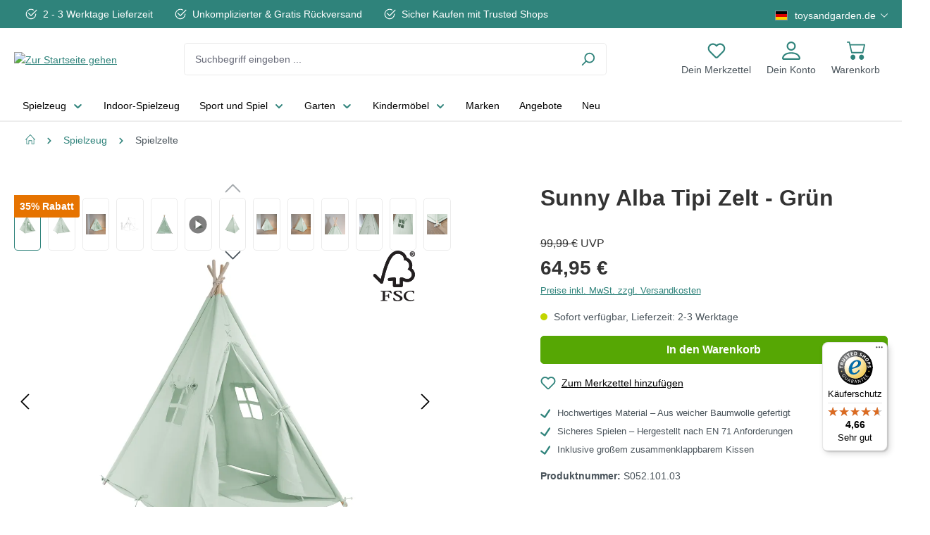

--- FILE ---
content_type: text/html; charset=UTF-8
request_url: https://toysandgarden.de/sunny-alba-tipi-zelt-gruen
body_size: 44111
content:
<!DOCTYPE html>
<html lang=""
      itemscope="itemscope"
      itemtype="https://schema.org/WebPage"
      class="is-product-with-upsell">


        
                            
    <head>
                                        <meta charset="utf-8">
            
                <meta name="viewport" content="width=device-width, initial-scale=1, shrink-to-fit=no, maximum-scale=1, user-scalable=no">

                                <meta name="author"
                      content="">
                <meta name="robots"
                      content="index,follow">
                <meta name="revisit-after"
                      content="15 days">
                <meta name="keywords"
                      content="">
                <meta name="description"
                      content="Sunny Alba Tipi Zelt - Grün ✔ Schnelle Lieferzeit ✔  unkomplizierter &amp; Gratis rückversand ✔  Sicher Kaufen mit Trusted Shops">
            
    <meta property="77540fe59ba2c30aa7156bf0fa3e823f" content="1">

                <meta property="og:type"
          content="product"/>
    <meta property="og:site_name"
          content="Toys and Garden"/>
    <meta property="og:url"
          content="https://toysandgarden.de/sunny-alba-tipi-zelt-gruen"/>
    <meta property="og:title"
          content="Sunny Alba Tipi Zelt - Grün - Toys and Garden"/>

    <meta property="og:description"
          content="Sunny Alba Tipi Zelt - Grün ✔ Schnelle Lieferzeit ✔  unkomplizierter &amp; Gratis rückversand ✔  Sicher Kaufen mit Trusted Shops"/>
    <meta property="og:image"
          content="https://toysandgarden.de/media/81/ea/80/1762952328/sunny-alba-teepee-tent-pastel-green-8720365068997-5.jpg?ts=1768572227"/>

            <meta property="product:brand"
              content="Sunny"/>
    
                    
    <meta property="product:price:amount"
          content="64.95"/>
    <meta property="product:price:currency"
          content="EUR"/>
    <meta property="product:product_link"
          content="https://toysandgarden.de/sunny-alba-tipi-zelt-gruen"/>

    <meta name="twitter:card"
          content="product"/>
    <meta name="twitter:site"
          content="Toys and Garden"/>
    <meta name="twitter:title"
          content="Sunny Alba Tipi Zelt - Grün - Toys and Garden"/>
    <meta name="twitter:description"
          content="Sunny Alba Tipi Zelt - Grün ✔ Schnelle Lieferzeit ✔  unkomplizierter &amp; Gratis rückversand ✔  Sicher Kaufen mit Trusted Shops"/>
    <meta name="twitter:image"
          content="https://toysandgarden.de/media/81/ea/80/1762952328/sunny-alba-teepee-tent-pastel-green-8720365068997-5.jpg?ts=1768572227"/>

                            <meta itemprop="copyrightHolder"
                      content="Toys and Garden">
                <meta itemprop="copyrightYear"
                      content="">
                <meta itemprop="isFamilyFriendly"
                      content="false">
                <meta itemprop="image"
                      content="https://toysandgarden.de/media/f7/24/2c/1696400964/tag-logo_(46).svg?ts=1696400965">
            
                                            <meta name="theme-color"
                      content="#fff">
                            
                                    <link rel="alternate" hreflang="en-GB" href="https://toysandgarden.com/sunny-alba-teepee-tent-pastel-green" />
                    <link rel="alternate" hreflang="nl-NL" href="https://toysandgarden.nl/sunny-alba-tipi-tent-pastel-groen" />
                    <link rel="alternate" hreflang="da-DK" href="https://toysandgarden.dk/sunny-alba-tipi-telt-pastel-groen" />
                    <link rel="alternate" hreflang="fr-FR" href="https://toysandgarden.fr/sunny-alba-tente-tipi-vert-pastel" />
                    <link rel="alternate" hreflang="sv-SE" href="https://toysandgarden.se/sunny-alba-tipi-taelt-pastellgroen" />
                    <link rel="alternate" hreflang="x-default" href="https://toysandgarden.de/sunny-alba-tipi-zelt-gruen" />
                    <link rel="alternate" hreflang="de-DE" href="https://toysandgarden.de/sunny-alba-tipi-zelt-gruen" />
                    

                        <meta name="p:domain_verify" content="872172c995ea57ce50717edca3c3d900"/>
<meta name="p:domain_verify" content="02b74ab0288364b0d30dbaee44d7e6c9"/>
<meta name="p:domain_verify" content="cc147a0b05a1f2c65ef2344f48ea9631"/>
            
                    <link rel="icon" href="https://toysandgarden.de/media/22/a5/1d/1696400964/tag-favicon_(46).png?ts=1696400965">
        
                            
            
    
    <link rel="canonical" href="https://toysandgarden.de/sunny-alba-tipi-zelt-gruen">

                    <title itemprop="name">
                    Sunny Alba Tipi Zelt - Grün - Toys and Garden            </title>
        
                    <link rel="preload" as="font" href="https://toysandgarden.de/bundles/toysandgardentheme/assets/font/OpenSans-Regular.woff2?1768835455" type="font/woff2" crossorigin="anonymous">
        <link rel="preload" as="font" href="https://toysandgarden.de/bundles/toysandgardentheme/assets/font/OpenSans-Bold.woff2?1768835455" type="font/woff2" crossorigin="anonymous">
        <style>
            @font-face {
                font-family: 'Open Sans';
                src: url(https://toysandgarden.de/bundles/toysandgardentheme/assets/font/OpenSans-Regular.woff2?1768835455) format('woff2');
                font-weight: 400;
                font-style: normal;
                font-display: swap;
            }
            @font-face {
                font-family: 'Open Sans';
                src: url(https://toysandgarden.de/bundles/toysandgardentheme/assets/font/OpenSans-Bold.woff2?1768835455) format('woff2');
                font-weight: 700;
                font-style: normal;
                font-display: swap;
            }
        </style>
    
                                <link rel="preload" as="style" href="https://toysandgarden.de/theme/336991008fdf1bf45874ac7f0d2cc876/css/all.css?1768835463">
            <link rel="stylesheet" href="https://toysandgarden.de/theme/336991008fdf1bf45874ac7f0d2cc876/css/all.css?1768835463">
            
                        <style>
                .level-0.navigation-border {
    border: 0;
}

.section-scroll {
    z-index: 8;
}

.product-detail-configurator-option-image {
  width: auto;
}

#CookiebotWidget,
div[id^='trustbadge-container'] {
    z-index: 1000 !important;
}

            </style>
            
                    
        <script>
        window.features = JSON.parse('\u007B\u0022V6_5_0_0\u0022\u003Atrue,\u0022v6.5.0.0\u0022\u003Atrue,\u0022V6_6_0_0\u0022\u003Atrue,\u0022v6.6.0.0\u0022\u003Atrue,\u0022V6_7_0_0\u0022\u003Atrue,\u0022v6.7.0.0\u0022\u003Atrue,\u0022V6_8_0_0\u0022\u003Afalse,\u0022v6.8.0.0\u0022\u003Afalse,\u0022DISABLE_VUE_COMPAT\u0022\u003Atrue,\u0022disable.vue.compat\u0022\u003Atrue,\u0022ACCESSIBILITY_TWEAKS\u0022\u003Atrue,\u0022accessibility.tweaks\u0022\u003Atrue,\u0022TELEMETRY_METRICS\u0022\u003Afalse,\u0022telemetry.metrics\u0022\u003Afalse,\u0022FLOW_EXECUTION_AFTER_BUSINESS_PROCESS\u0022\u003Afalse,\u0022flow.execution.after.business.process\u0022\u003Afalse,\u0022PERFORMANCE_TWEAKS\u0022\u003Afalse,\u0022performance.tweaks\u0022\u003Afalse,\u0022DEFERRED_CART_ERRORS\u0022\u003Afalse,\u0022deferred.cart.errors\u0022\u003Afalse\u007D');
    </script>


                        
                        <!-- WbmTagManagerAnalytics Head Snippet Start -->
                	                    

                
                    <script>(function(w,d,s,l,i){w[l]=w[l]||[];w[l].push({'gtm.start':
                        new Date().getTime(),event:'gtm.js'});var f=d.getElementsByTagName(s)[0],
                    j=d.createElement(s),dl=l!='dataLayer'?'&l='+l:'';j.async=true;j.src=
                    'https://www.googletagmanager.com/gtm.js?id='+i+dl;f.parentNode.insertBefore(j,f);
                })(window,document,'script','dataLayer','GTM-PPHCM6P')</script>
            
                <script>
            window.dataLayer = window.dataLayer || [];
            function gtag() { dataLayer.push(arguments); }
            gtag('consent', 'default', {
                'ad_user_data': 'denied',
                'ad_storage': 'denied',
                'ad_personalization': 'denied',
                'analytics_storage': 'denied'
            });
        </script>
    

  <script>var LuigisBoxAppVersion = "1.2.5"</script>
	<script>var ruleIds = ["23ff67c5a83c42988f19ca2f5ca7a614","25e58f3b5e6f4e5bbc27837c832634a1","3858957016644de4ae48c0500bf3ccc8","594d1872868c4a30b2805ab9715401a6","e1378db7808a478f919e0d740d5d6c1a","56d17b37e124492ea43c6751fcccfe35","018dd4d998d07177b3a600599373828d","19c1e5538e2740eeb6596713716fc2c1","28caae75a5624f0d985abd0eb32aa160","4c845c74e75444c78f18812f6c417e1a","5d50fa77af834d8c9cc15cb2b880e164"]</script>
	<script>var displayNet = !true</script>

      	<script async src="https://scripts.luigisbox.tech/LBX-861080.js"></script>

	<script>
	  function eventCallback(updatedCookies) {
    	    if (typeof updatedCookies.detail['_lb_id'] !== 'undefined' && typeof updatedCookies.detail['_lb_ccc'] !== 'undefined') {
              // The cookie with the cookie attribute "_lb_id" and "_lb_ccc" either is set active or from active to inactive
              let iDCookieActive = updatedCookies.detail['_lb_id'];
              let consentCookieActive = updatedCookies.detail['_lb_ccc'];
              if (iDCookieActive && consentCookieActive) {
                document.cookie = "lbx_consent_cookie=true";
              } else {
                document.cookie = "lbx_consent_cookie=false";
              }
            } else if (typeof updatedCookies.detail['_lb_id'] !== 'undefined') {
              // The cookie with the cookie attribute "_lb_id" was updated but "_lb_ccc" was not
              let iDCookieActive = updatedCookies.detail['_lb_id'];
              if (!iDCookieActive) {
                document.cookie = "lbx_consent_cookie=false";
              }
            }
	  }

          function registerCallback(){
	    if(!document.$emitter){
	      setTimeout(registerCallback, 200);
	      return;
	    }
	    
	    document.$emitter.subscribe('CookieConfiguration_Update', eventCallback);
          }

          registerCallback();
      </script>
        

            <script id="wbmTagMangerDefine" type="text/javascript">
            let gtmIsTrackingProductClicks = Boolean(1),
                gtmIsTrackingAddToWishlistClicks = Boolean(1),
                maxDatalayerLimitBeforeSplit = 7,
                gtmContainerId = 'GTM-PPHCM6P',
                hasSWConsentSupport = Boolean(1);
            window.wbmScriptIsSet = false;
            window.dataLayer = window.dataLayer || [];
            window.dataLayer.push({"event":"user","id":null});
        </script>

        <script id="wbmTagMangerDataLayer" type="text/javascript">
            window.dataLayer.push({ ecommerce: null });
            window.dataLayer.push({"google_tag_params":{"ecomm_prodid":"S052.101.03","ecomm_pagetype":"product"}});

            
                

            
            let onEventDataLayer = JSON.parse('[{"event":"view_item","ecommerce":{"value":64.95,"items":[{"item_category":"Spielzelte","price":64.95,"item_brand":"Sunny","item_id":"S052.101.03","item_name":"Sunny Alba Tipi Zelt - Gr\u00fcn","item_variant":""}],"currency":""}}]');
                    </script>    
                        <script id="wbmTagManger" type="text/javascript" >
                function getCookie(name) {
                    var cookieMatch = document.cookie.match(name + '=(.*?)(;|$)');
                    return cookieMatch && decodeURI(cookieMatch[1]);
                }

                let gtmCookieSet = getCookie('wbm-tagmanager-enabled');
                
                let googleTag = function(w,d,s,l,i){w[l]=w[l]||[];w[l].push({'gtm.start':new Date().getTime(),event:'gtm.js'});var f=d.getElementsByTagName(s)[0],j=d.createElement(s),dl=l!='dataLayer'?'&l='+l:'';j.async=true;j.src='https://www.googletagmanager.com/gtm.js?id='+i+dl+'';f.parentNode.insertBefore(j,f);};
                

                if (hasSWConsentSupport && gtmCookieSet === null) {
                    window.wbmGoogleTagmanagerId = gtmContainerId;
                    window.wbmScriptIsSet = false;
                    window.googleTag = googleTag;
                } else {
                    window.wbmScriptIsSet = true;
                    googleTag(window, document, 'script', 'dataLayer', gtmContainerId);
                    googleTag = null;

                    window.dataLayer = window.dataLayer || [];
                    function gtag() { dataLayer.push(arguments); }

                    if (hasSWConsentSupport) {
                        (() => {
                            const analyticsStorageEnabled = document.cookie.split(';').some((item) => item.trim().includes('google-analytics-enabled=1'));
                            const adsEnabled = document.cookie.split(';').some((item) => item.trim().includes('google-ads-enabled=1'));

                            gtag('consent', 'update', {
                                'ad_storage': adsEnabled ? 'granted' : 'denied',
                                'ad_user_data': adsEnabled ? 'granted' : 'denied',
                                'ad_personalization': adsEnabled ? 'granted' : 'denied',
                                'analytics_storage': analyticsStorageEnabled ? 'granted' : 'denied'
                            });
                        })();
                    }
                }

                
            </script><!-- WbmTagManagerAnalytics Head Snippet End -->
            

                                                                                                                                                                                                
    <!-- added by Trusted Shops app: Start -->
    <script src="https://integrations.etrusted.com/applications/widget.js/v2" async defer></script>
    <!-- End -->
                        
                            
            
                
        
                                            <script>
                window.activeNavigationId = '48a80670260c4369a179d0b4b3cbc022';
                window.activeRoute = 'frontend.detail.page';
                window.activeRouteParameters = '\u007B\u0022_httpCache\u0022\u003Atrue,\u0022productId\u0022\u003A\u0022a5567037f61a4b35baa694beb5c16b1c\u0022\u007D';
                window.router = {
                    'frontend.cart.offcanvas': '/checkout/offcanvas',
                    'frontend.cookie.offcanvas': '/cookie/offcanvas',
                    'frontend.checkout.finish.page': '/checkout/finish',
                    'frontend.checkout.info': '/widgets/checkout/info',
                    'frontend.menu.offcanvas': '/widgets/menu/offcanvas',
                    'frontend.cms.page': '/widgets/cms',
                    'frontend.cms.navigation.page': '/widgets/cms/navigation',
                    'frontend.country.country-data': '/country/country-state-data',
                    'frontend.app-system.generate-token': '/app-system/Placeholder/generate-token',
                    'frontend.gateway.context': '/gateway/context',
                    'frontend.cookie.consent.offcanvas': '/cookie/consent-offcanvas',
                    'frontend.account.login.page': '/account/login',
                    };
                window.salesChannelId = '0533c6b9f0504268b5d0614fd6b9c651';
            </script>
        
    
                                <script>
                
                window.breakpoints = JSON.parse('\u007B\u0022xs\u0022\u003A0,\u0022sm\u0022\u003A576,\u0022md\u0022\u003A768,\u0022lg\u0022\u003A992,\u0022xl\u0022\u003A1200,\u0022xxl\u0022\u003A1400\u007D');
            </script>
        
                                    <script>
                    window.customerLoggedInState = 0;

                    window.wishlistEnabled = 1;
                </script>
                    
                        
                        
    <script>
        window.validationMessages = JSON.parse('\u007B\u0022required\u0022\u003A\u0022Die\u0020Eingabe\u0020darf\u0020nicht\u0020leer\u0020sein.\u0022,\u0022email\u0022\u003A\u0022Ung\\u00fcltige\u0020E\u002DMail\u002DAdresse.\u0020Die\u0020E\u002DMail\u0020ben\\u00f6tigt\u0020das\u0020Format\u0020\\\u0022nutzer\u0040beispiel.de\\\u0022.\u0022,\u0022confirmation\u0022\u003A\u0022Ihre\u0020Eingaben\u0020sind\u0020nicht\u0020identisch.\u0022,\u0022minLength\u0022\u003A\u0022Die\u0020Eingabe\u0020ist\u0020zu\u0020kurz.\u0022\u007D');
    </script>
        
                                                        <script>
                        window.themeJsPublicPath = 'https://toysandgarden.de/theme/336991008fdf1bf45874ac7f0d2cc876/js/';
                    </script>
                                            <script type="text/javascript" src="https://toysandgarden.de/theme/336991008fdf1bf45874ac7f0d2cc876/js/storefront/storefront.js?1768835463" defer></script>
                                            <script type="text/javascript" src="https://toysandgarden.de/theme/336991008fdf1bf45874ac7f0d2cc876/js/paynl-payment-shopware6/paynl-payment-shopware6.js?1768835463" defer></script>
                                            <script type="text/javascript" src="https://toysandgarden.de/theme/336991008fdf1bf45874ac7f0d2cc876/js/solid-product-videos/solid-product-videos.js?1768835463" defer></script>
                                            <script type="text/javascript" src="https://toysandgarden.de/theme/336991008fdf1bf45874ac7f0d2cc876/js/dreisc-cms-pro/dreisc-cms-pro.js?1768835463" defer></script>
                                            <script type="text/javascript" src="https://toysandgarden.de/theme/336991008fdf1bf45874ac7f0d2cc876/js/h1web-blog/h1web-blog.js?1768835463" defer></script>
                                            <script type="text/javascript" src="https://toysandgarden.de/theme/336991008fdf1bf45874ac7f0d2cc876/js/zeobv-upselling/zeobv-upselling.js?1768835463" defer></script>
                                            <script type="text/javascript" src="https://toysandgarden.de/theme/336991008fdf1bf45874ac7f0d2cc876/js/salty-color-variants/salty-color-variants.js?1768835463" defer></script>
                                            <script type="text/javascript" src="https://toysandgarden.de/theme/336991008fdf1bf45874ac7f0d2cc876/js/zeobv-bundle-products/zeobv-bundle-products.js?1768835463" defer></script>
                                            <script type="text/javascript" src="https://toysandgarden.de/theme/336991008fdf1bf45874ac7f0d2cc876/js/cbax-modul-analytics/cbax-modul-analytics.js?1768835463" defer></script>
                                            <script type="text/javascript" src="https://toysandgarden.de/theme/336991008fdf1bf45874ac7f0d2cc876/js/proxa-shoppable-instagram-feed-s-w6/proxa-shoppable-instagram-feed-s-w6.js?1768835463" defer></script>
                                            <script type="text/javascript" src="https://toysandgarden.de/theme/336991008fdf1bf45874ac7f0d2cc876/js/wbm-tag-manager-analytics/wbm-tag-manager-analytics.js?1768835463" defer></script>
                                            <script type="text/javascript" src="https://toysandgarden.de/theme/336991008fdf1bf45874ac7f0d2cc876/js/zeobv-get-notified/zeobv-get-notified.js?1768835463" defer></script>
                                            <script type="text/javascript" src="https://toysandgarden.de/theme/336991008fdf1bf45874ac7f0d2cc876/js/zeobv-store-switcher/zeobv-store-switcher.js?1768835463" defer></script>
                                            <script type="text/javascript" src="https://toysandgarden.de/theme/336991008fdf1bf45874ac7f0d2cc876/js/klavi-overd/klavi-overd.js?1768835463" defer></script>
                                            <script type="text/javascript" src="https://toysandgarden.de/theme/336991008fdf1bf45874ac7f0d2cc876/js/h1web-mega-menu/h1web-mega-menu.js?1768835463" defer></script>
                                            <script type="text/javascript" src="https://toysandgarden.de/theme/336991008fdf1bf45874ac7f0d2cc876/js/trusted-shops-easy-integration-s6/trusted-shops-easy-integration-s6.js?1768835463" defer></script>
                                            <script type="text/javascript" src="https://toysandgarden.de/theme/336991008fdf1bf45874ac7f0d2cc876/js/toys-and-garden-theme/toys-and-garden-theme.js?1768835463" defer></script>
                                                            </head>

        
                                                                                                                                                                                                
    <!-- added by Trusted Shops app: Start -->
    <script src="https://integrations.etrusted.com/applications/widget.js/v2" async defer></script>
    <!-- End -->
                        
    <body class="is-ctl-product is-act-index">

            
                
    
    
            <div id="page-top" class="skip-to-content bg-primary-subtle text-primary-emphasis overflow-hidden" tabindex="-1">
            <div class="container skip-to-content-container d-flex justify-content-center visually-hidden-focusable">
                                                                                        <a href="#content-main" class="skip-to-content-link d-inline-flex text-decoration-underline m-1 p-2 fw-bold gap-2">
                                Zum Hauptinhalt springen
                            </a>
                                            
                                                                        <a href="#header-main-search-input" class="skip-to-content-link d-inline-flex text-decoration-underline m-1 p-2 fw-bold gap-2 d-none d-sm-block">
                                Zur Suche springen
                            </a>
                                            
                                                                        <a href="#main-navigation-menu" class="skip-to-content-link d-inline-flex text-decoration-underline m-1 p-2 fw-bold gap-2 d-none d-lg-block">
                                Zur Hauptnavigation springen
                            </a>
                                                                        </div>
        </div>
        
                                    <noscript>
                <iframe src="https://www.googletagmanager.com/ns.html?id=GTM-PPHCM6P"
                        height="0"
                        width="0"
                        style="display:none;visibility:hidden"
                        title="Google Tagmanager">

                </iframe>
            </noscript>
            
                <noscript class="noscript-main">
                
    <div role="alert"
         aria-live="polite"
         class="alert alert-info d-flex align-items-center">

                                                                        
                                                    <span class="icon icon-info" aria-hidden="true">
                                        <svg xmlns="http://www.w3.org/2000/svg" xmlns:xlink="http://www.w3.org/1999/xlink" width="24" height="24" viewBox="0 0 24 24"><defs><path d="M12 7c.5523 0 1 .4477 1 1s-.4477 1-1 1-1-.4477-1-1 .4477-1 1-1zm1 9c0 .5523-.4477 1-1 1s-1-.4477-1-1v-5c0-.5523.4477-1 1-1s1 .4477 1 1v5zm11-4c0 6.6274-5.3726 12-12 12S0 18.6274 0 12 5.3726 0 12 0s12 5.3726 12 12zM12 2C6.4772 2 2 6.4772 2 12s4.4772 10 10 10 10-4.4772 10-10S17.5228 2 12 2z" id="icons-default-info" /></defs><use xlink:href="#icons-default-info" fill="#758CA3" fill-rule="evenodd" /></svg>
                    </span>                                                    
                                    
                    <div class="alert-content-container">
                                                    
                                                            Um unseren Shop in vollem Umfang nutzen zu können, empfehlen wir dir Javascript in deinem Browser zu aktivieren.
                                    
                                                                </div>
            </div>
            </noscript>
        

                            
        <div class="top-bar">
    <div class="container">
        <div class="row align-items-center">
                            <div class="col">
                        <div class="header-usp">
        <ul class="d-flex">
            <li>
                <span class="d-flex align-items-center">
                    <span class="usp-icon me-2">
                        <svg xmlns="http://www.w3.org/2000/svg" width="18" height="18" fill="#4a545b" viewBox="0 0 16 16">
    <path fill="currentColor" d="M2.5 8a5.5 5.5 0 0 1 8.25-4.764.5.5 0 0 0 .5-.866A6.5 6.5 0 1 0 14.5 8a.5.5 0 0 0-1 0 5.5 5.5 0 1 1-11 0z"/>
    <path fill="currentColor" d="M15.354 3.354a.5.5 0 0 0-.708-.708L8 9.293 5.354 6.646a.5.5 0 1 0-.708.708l3 3a.5.5 0 0 0 .708 0l7-7z"/>
</svg>

                    </span>
                    <span class="usp-text">
                        2 - 3 Werktage Lieferzeit
                    </span>
                </span>
            </li>

            <li>
                <span class="d-flex align-items-center">
                    <span class="usp-icon me-2">
                        <svg xmlns="http://www.w3.org/2000/svg" width="18" height="18" fill="#4a545b" viewBox="0 0 16 16">
    <path fill="currentColor" d="M2.5 8a5.5 5.5 0 0 1 8.25-4.764.5.5 0 0 0 .5-.866A6.5 6.5 0 1 0 14.5 8a.5.5 0 0 0-1 0 5.5 5.5 0 1 1-11 0z"/>
    <path fill="currentColor" d="M15.354 3.354a.5.5 0 0 0-.708-.708L8 9.293 5.354 6.646a.5.5 0 1 0-.708.708l3 3a.5.5 0 0 0 .708 0l7-7z"/>
</svg>

                    </span>
                    <span class="usp-text">
                        Unkomplizierter &amp; Gratis Rückversand
                    </span>
                </span>
            </li>

            <li>
                <span class="d-flex align-items-center">
                    <span class="usp-icon me-2">
                        <svg xmlns="http://www.w3.org/2000/svg" width="18" height="18" fill="#4a545b" viewBox="0 0 16 16">
    <path fill="currentColor" d="M2.5 8a5.5 5.5 0 0 1 8.25-4.764.5.5 0 0 0 .5-.866A6.5 6.5 0 1 0 14.5 8a.5.5 0 0 0-1 0 5.5 5.5 0 1 1-11 0z"/>
    <path fill="currentColor" d="M15.354 3.354a.5.5 0 0 0-.708-.708L8 9.293 5.354 6.646a.5.5 0 1 0-.708.708l3 3a.5.5 0 0 0 .708 0l7-7z"/>
</svg>

                    </span>
                    <span class="usp-text">
                        Sicher Kaufen mit Trusted Shops
                    </span>
                </span>
            </li>
        </ul>
    </div>
                </div>
            
            <nav class="top-bar-nav col-auto d-none d-md-flex">
                                                            	        <div class="top-bar-nav-item top-bar-language">
                <div class="language-form">
        <div class="languages-menu dropdown">
                                                <button class="btn dropdown-toggle top-bar-nav-btn" type="button" data-bs-toggle="dropdown"
                            data-bs-toggle="dropdown" aria-haspopup="true" aria-expanded="false">
                                                    <div class="top-bar-list-icon language-flag country-de"></div>
                                                <span class="top-bar-nav-text">toysandgarden.de</span>
                    </button>
                                            <div class="top-bar-list dropdown-menu dropdown-menu-right"
         aria-labelledby="languagesDropdown-">
                    <div class="top-bar-list-item dropdown-item" title="toysandgarden.com">
                <label class="top-bar-list-label">
                    <a href="https://toysandgarden.com/">
                                            <div class="top-bar-list-icon language-flag country-gb"></div>
                    
                    <span class="store-name">toysandgarden.com</span>
                    </a>
                </label>
            </div>
                    <div class="top-bar-list-item dropdown-item" title="toysandgarden.nl">
                <label class="top-bar-list-label">
                    <a href="https://toysandgarden.nl/">
                                            <div class="top-bar-list-icon language-flag country-nl"></div>
                    
                    <span class="store-name">toysandgarden.nl</span>
                    </a>
                </label>
            </div>
                    <div class="top-bar-list-item dropdown-item" title="toysandgarden.fr">
                <label class="top-bar-list-label">
                    <a href="https://toysandgarden.fr/">
                                            <div class="top-bar-list-icon language-flag country-fr"></div>
                    
                    <span class="store-name">toysandgarden.fr</span>
                    </a>
                </label>
            </div>
                    <div class="top-bar-list-item dropdown-item" title="toysandgarden.dk">
                <label class="top-bar-list-label">
                    <a href="https://toysandgarden.dk/">
                                            <div class="top-bar-list-icon language-flag country-dk"></div>
                    
                    <span class="store-name">toysandgarden.dk</span>
                    </a>
                </label>
            </div>
                    <div class="top-bar-list-item dropdown-item" title="toysandgarden.se">
                <label class="top-bar-list-label">
                    <a href="https://toysandgarden.se/">
                                            <div class="top-bar-list-icon language-flag country-se"></div>
                    
                    <span class="store-name">toysandgarden.se</span>
                    </a>
                </label>
            </div>
                    <div class="top-bar-list-item dropdown-item" title="toysandgarden.de">
                <label class="top-bar-list-label">
                    <a href="https://toysandgarden.de/">
                                            <div class="top-bar-list-icon language-flag country-de"></div>
                    
                    <span class="store-name">toysandgarden.de</span>
                    </a>
                </label>
            </div>
            </div>
        </div>
    </div>
        </div>
	                                    
                                                                            
                                        
                            </nav>
        </div>
    </div>
</div>

    <header class="header-main sticky-top" data-sticky-header="true">
                    <div class="container">
                    
        <div class="row align-items-center">
                    <div class="col-auto d-lg-none">
                <button class="btn btn-trigger-menu"
                        type="button"
                        data-off-canvas-menu="true"
                        aria-label="Menü">

                                            <div class="toggle-bar">
                            <span></span>
                            <span></span>
                            <span></span>
                        </div>
                                    </button>
            </div>
        
                    <div class="col col-md-auto">
                    <div class="header-logo-main text-center">
                    <a class="header-logo-main-link"
               href="/"
               title="Zur Startseite gehen">
                                    <picture class="header-logo-picture d-block m-auto">
                                                                            
                                                                            
                                    <img src="https://toysandgarden.de/media/f7/24/2c/1696400964/tag-logo_%2846%29.svg?ts=1696400965"
             alt="Zur Startseite gehen"
             class="img-fluid header-logo-main-img"
             width="154"
             height="60"
        />
                        </picture>
                            </a>
            </div>
            </div>
        
                    <div class="d-flex col-auto order-md-2">
                                                                                            <div class="col-auto">
                                    <div class="header-wishlist">
                                        <a class="btn header-wishlist-btn header-actions-btn"
                                           href="/wishlist"
                                           title="Merkzettel"
                                           aria-labelledby="wishlist-basket-live-area"
                                        >
                                                
            <span class="header-wishlist-icon">
            <span class="icon icon-heart" aria-hidden="true">
                                        <svg xmlns="http://www.w3.org/2000/svg" xmlns:xlink="http://www.w3.org/1999/xlink" width="24" height="24" viewBox="0 0 24 24"><defs><path d="M20.0139 12.2998c1.8224-1.8224 1.8224-4.7772 0-6.5996-1.8225-1.8225-4.7772-1.8225-6.5997 0L12 7.1144l-1.4142-1.4142c-1.8225-1.8225-4.7772-1.8225-6.5997 0-1.8224 1.8224-1.8224 4.7772 0 6.5996l7.519 7.519a.7.7 0 0 0 .9899 0l7.5189-7.519zm1.4142 1.4142-7.519 7.519c-1.0543 1.0544-2.7639 1.0544-3.8183 0L2.572 13.714c-2.6035-2.6035-2.6035-6.8245 0-9.428 2.6035-2.6035 6.8246-2.6035 9.4281 0 2.6035-2.6035 6.8246-2.6035 9.428 0 2.6036 2.6035 2.6036 6.8245 0 9.428z" id="icons-default-heart" /></defs><use xlink:href="#icons-default-heart" fill="#758CA3" fill-rule="evenodd" /></svg>
                    </span>
            
            
            <span class="badge bg-primary header-wishlist-badge"
                  id="wishlist-basket"
                  data-wishlist-storage="true"
                  data-wishlist-storage-options="{&quot;listPath&quot;:&quot;\/wishlist\/list&quot;,&quot;mergePath&quot;:&quot;\/wishlist\/merge&quot;,&quot;pageletPath&quot;:&quot;\/wishlist\/merge\/pagelet&quot;}"
                  data-wishlist-widget="true"
                  data-wishlist-widget-options="{&quot;showCounter&quot;:true}"
                  aria-labelledby="wishlist-basket-live-area"
            ></span>
        </span>
        <span class="d-none d-xl-block">Dein Merkzettel</span>
    
    <span class="visually-hidden"
          id="wishlist-basket-live-area"
          data-wishlist-live-area-text="Du hast %counter% Produkte auf dem Merkzettel"
          aria-live="polite"
    ></span>
                                        </a>
                                    </div>
                                </div>
                            
                                    
                                                                <div class="col-auto">
                                <div class="account-menu">
                                        <div class="dropdown">
            <button class="btn account-menu-btn header-actions-btn"
            type="button"
            id="accountWidget"
            data-account-menu="true"
            data-bs-toggle="dropdown"
            data-bs-offset="-100,2"
            aria-haspopup="true"
            aria-expanded="false"
            aria-label="Dein Konto"
            title="Dein Konto">
        <div class="text-center">
            <span class="icon icon-custom icon-custom-person" aria-hidden="true">
                                        <svg xmlns="http://www.w3.org/2000/svg" viewBox="0 0 28 28" fill="none"><path fill="currentColor" d="M14 14a7 7 0 1 0 0-14 7 7 0 0 0 0 14Zm4.667-7a4.666 4.666 0 1 1-9.333 0 4.666 4.666 0 0 1 9.333 0ZM28 25.667C28 28 25.667 28 25.667 28H2.333S0 28 0 25.667c0-2.334 2.333-9.334 14-9.334s14 7 14 9.334Zm-2.333-.01c-.003-.574-.36-2.3-1.942-3.882-1.521-1.522-4.384-3.108-9.725-3.108-5.343 0-8.204 1.586-9.725 3.108-1.582 1.582-1.937 3.308-1.942 3.882h23.334Z"/></svg>

                    </span>            <span class="d-none d-xl-block">Dein Konto</span>
        </div>
    </button>

                    <div class="dropdown-menu dropdown-menu-end account-menu-dropdown js-account-menu-dropdown"
                 aria-labelledby="accountWidget">
                

        
            <div class="offcanvas-header">
                            <button class="btn btn-secondary offcanvas-close js-offcanvas-close">
                                            <span class="icon icon-x icon-sm" aria-hidden="true">
                                        <svg xmlns="http://www.w3.org/2000/svg" xmlns:xlink="http://www.w3.org/1999/xlink" width="24" height="24" viewBox="0 0 24 24"><defs><path d="m10.5858 12-7.293-7.2929c-.3904-.3905-.3904-1.0237 0-1.4142.3906-.3905 1.0238-.3905 1.4143 0L12 10.5858l7.2929-7.293c.3905-.3904 1.0237-.3904 1.4142 0 .3905.3906.3905 1.0238 0 1.4143L13.4142 12l7.293 7.2929c.3904.3905.3904 1.0237 0 1.4142-.3906.3905-1.0238.3905-1.4143 0L12 13.4142l-7.2929 7.293c-.3905.3904-1.0237.3904-1.4142 0-.3905-.3906-.3905-1.0238 0-1.4143L10.5858 12z" id="icons-default-x" /></defs><use xlink:href="#icons-default-x" fill="#758CA3" fill-rule="evenodd" /></svg>
                    </span>                    
                                            Menü schließen
                                    </button>
                    </div>
    
            <div class="offcanvas-body">
                <div class="account-menu">
                                    <div class="dropdown-header account-menu-header">
                    Dein Konto
                </div>
                    
                                    <div class="account-menu-login">
                                            <a href="/account/login"
                           title="Anmelden"
                           class="btn btn-primary account-menu-login-button">
                            Anmelden
                        </a>
                    
                                            <div class="account-menu-register">
                            oder
                            <a href="/account/login"
                               title="Registrieren">
                                registrieren
                            </a>
                        </div>
                                    </div>
                    
                    <div class="account-menu-links">
                    <div class="header-account-menu">
        <div class="card account-menu-inner">
                                        
                                                <nav class="list-group list-group-flush account-aside-list-group">
                                                                                    <a href="/account"
                                   title="Übersicht"
                                   class="list-group-item list-group-item-action account-aside-item"
                                   >
                                    Übersicht
                                </a>
                            
                                                            <a href="/account/profile"
                                   title="Persönliches Profil"
                                   class="list-group-item list-group-item-action account-aside-item"
                                   >
                                    Persönliches Profil
                                </a>
                            
                                                                                                                            <a href="/account/address"
                                   title="Adressen"
                                   class="list-group-item list-group-item-action account-aside-item"
                                   >
                                    Adressen
                                </a>
                            
                                                            <a href="/account/order"
                                   title="Bestellungen"
                                   class="list-group-item list-group-item-action account-aside-item"
                                   >
                                    Bestellungen
                                </a>
                                                                        </nav>
                            
                                                </div>
    </div>
            </div>
            </div>
        </div>
                </div>
            </div>
                                </div>
                            </div>
                        
                
                                                                <div class="col-auto">
                                <div
                                    class="header-cart"
                                    data-off-canvas-cart="true"
                                >
                                    <a
                                        class="btn header-cart-btn header-actions-btn"
                                        href="/checkout/cart"
                                        data-cart-widget="true"
                                        title="Warenkorb"
                                        aria-labelledby="cart-widget-aria-label"
                                        aria-haspopup="true"
                                    >
                                            <span class="header-cart-icon">
        <span class="icon icon-custom icon-custom-cart" aria-hidden="true">
                                        <svg xmlns="http://www.w3.org/2000/svg" viewBox="0 0 30 30" fill="none"><path d="M0 1.07143C0 0.787268 0.105358 0.514746 0.292896 0.313814C0.480434 0.112883 0.73479 0 1.00001 0H4.00004C4.2231 6.60246e-05 4.43974 0.0800372 4.61551 0.227196C4.79127 0.374355 4.91606 0.580251 4.97005 0.812143L5.78005 4.28571H29.0003C29.1522 4.28576 29.3021 4.32288 29.4386 4.39426C29.5751 4.46563 29.6946 4.56939 29.7881 4.69766C29.8816 4.82592 29.9466 4.97532 29.9782 5.13452C30.0097 5.29371 30.007 5.45852 29.9703 5.61643L26.9703 18.4736C26.9163 18.7055 26.7915 18.9114 26.6157 19.0585C26.4399 19.2057 26.2233 19.2856 26.0002 19.2857H8.00007C7.77701 19.2856 7.56037 19.2057 7.38461 19.0585C7.20884 18.9114 7.08405 18.7055 7.03007 18.4736L3.22003 2.14286H1.00001C0.73479 2.14286 0.480434 2.02997 0.292896 1.82904C0.105358 1.62811 0 1.35559 0 1.07143ZM6.28006 6.42857L8.78008 17.1429H25.2202L27.7203 6.42857H6.28006ZM6.00006 25.7143C6.00006 24.5776 6.42149 23.4876 7.17164 22.6838C7.92179 21.8801 8.93922 21.4286 10.0001 21.4286C11.061 21.4286 12.0784 21.8801 12.8285 22.6838C13.5787 23.4876 14.0001 24.5776 14.0001 25.7143C14.0001 26.8509 13.5787 27.941 12.8285 28.7447C12.0784 29.5485 11.061 30 10.0001 30C8.93922 30 7.92179 29.5485 7.17164 28.7447C6.42149 27.941 6.00006 26.8509 6.00006 25.7143ZM20.0002 25.7143C20.0002 24.5776 20.4216 23.4876 21.1718 22.6838C21.9219 21.8801 22.9393 21.4286 24.0002 21.4286C25.0611 21.4286 26.0785 21.8801 26.8287 22.6838C27.5788 23.4876 28.0003 24.5776 28.0003 25.7143C28.0003 26.8509 27.5788 27.941 26.8287 28.7447C26.0785 29.5485 25.0611 30 24.0002 30C22.9393 30 21.9219 29.5485 21.1718 28.7447C20.4216 27.941 20.0002 26.8509 20.0002 25.7143Z" fill="currentColor"/></svg>

                    </span>
            </span>

    
    <span class="d-none d-xl-block">Warenkorb</span>
                                    </a>
                                </div>
                            </div>
                        
                
                                    <div class="d-none">
                        <div class="search-toggle">
                            <button class="btn header-actions-btn search-toggle-btn js-search-toggle-btn collapsed"
                                    type="button"
                                    data-bs-toggle="collapse"
                                    data-bs-target="#searchCollapse"
                                    aria-expanded="false"
                                    aria-controls="searchCollapse"
                                    aria-label="Suchen">
                                <span class="icon icon-search" aria-hidden="true">
                                        <svg xmlns="http://www.w3.org/2000/svg" xmlns:xlink="http://www.w3.org/1999/xlink" width="24" height="24" viewBox="0 0 24 24"><defs><path d="M10.0944 16.3199 4.707 21.707c-.3905.3905-1.0237.3905-1.4142 0-.3905-.3905-.3905-1.0237 0-1.4142L8.68 14.9056C7.6271 13.551 7 11.8487 7 10c0-4.4183 3.5817-8 8-8s8 3.5817 8 8-3.5817 8-8 8c-1.8487 0-3.551-.627-4.9056-1.6801zM15 16c3.3137 0 6-2.6863 6-6s-2.6863-6-6-6-6 2.6863-6 6 2.6863 6 6 6z" id="icons-default-search" /></defs><use xlink:href="#icons-default-search" fill="#758CA3" fill-rule="evenodd" /></svg>
                    </span>                            </button>
                        </div>
                    </div>
                            </div>
        
                    <div class="d-flex justify-content-center col-12 col-md order-lg-1 mt-2 mt-md-0">
                
    <div class="header-search">
        <form action="/search"
              method="get"
              data-search-widget="true"
              data-url="/suggest?search="
              class="header-search-form">
                                                    <div class="input-group">
                                                            <input
                                    type="search"
                                    id="header-main-search-input"
                                    name="search"
                                    class="form-control header-search-input"
                                    autocomplete="off"
                                    autocapitalize="off"
                                    placeholder="Suchbegriff eingeben ..."
                                    aria-label="Suchbegriff eingeben ..."
                                    role="combobox"
                                    aria-autocomplete="list"
                                    aria-controls="search-suggest-listbox"
                                    aria-expanded="false"
                                    aria-describedby="search-suggest-result-info"
                                    value="">
                            
                                                            <button type="submit"
                                        class="btn header-search-btn"
                                        aria-label="Suchen">
                                    <span class="header-search-icon">
                                        <span class="icon icon-search" aria-hidden="true">
                                        <svg xmlns="http://www.w3.org/2000/svg" xmlns:xlink="http://www.w3.org/1999/xlink" width="24" height="24" viewBox="0 0 24 24"><use xlink:href="#icons-default-search" fill="#758CA3" fill-rule="evenodd" /></svg>
                    </span>                                    </span>
                                </button>
                            
                                                            <button class="btn header-close-btn js-search-close-btn d-none"
                                        type="button"
                                        aria-label="Die Dropdown-Suche schließen">
                                    <span class="header-close-icon">
                                        <span class="icon icon-x" aria-hidden="true">
                                        <svg xmlns="http://www.w3.org/2000/svg" xmlns:xlink="http://www.w3.org/1999/xlink" width="24" height="24" viewBox="0 0 24 24"><use xlink:href="#icons-default-x" fill="#758CA3" fill-rule="evenodd" /></svg>
                    </span>                                    </span>
                                </button>
                                                    </div>
                    
                    </form>
    </div>
            </div>
            </div>
            </div>
            </header>

        <div class="nav-main nav-wrapper sticky-top">
                                            <nav class="megamenu d-none d-lg-block"
                 data-mega-menu="true"
                 data-trigger-by="mouseenter"
                 data-trigger-level-two-by="mouseenter"
                 itemscope="itemscope"
                 itemtype="http://schema.org/SiteNavigationElement">

                <div class="container">
                    <div class="d-flex justify-content-between">
                                                                                                                                                                                                                                                                                                                                                                                                                                                                                                                                                                                
                                                            <ul class="megamenu-list">
                                                                            
                                                                            
                                                                                                                
                                                                                                                                                                                                                                                                        
                                                                                                                                                            <li class="megamenu-item"
                                                            data-megamenu-trigger="77b959cf66de4c1590c7f9b7da3982f3">

                                                                                                                            <a class="megamenu-link"
                                                                   href="https://toysandgarden.de/spielzeug"
                                                                   itemprop="url"
                                                                                                                                      title="Spielzeug"
                                                                   aria-haspopup="true"
                                                                   aria-expanded="false"
                                                                   aria-controls="megamenu-77b959cf66de4c1590c7f9b7da3982f3"
                                                                >
                                                                    <span itemprop="name">Spielzeug</span>
                                                                    <span class="icon icon-arrow-medium-down icon-xs icon-filter-panel-item-toggle" aria-hidden="true">
                                        <svg xmlns="http://www.w3.org/2000/svg" xmlns:xlink="http://www.w3.org/1999/xlink" width="16" height="16" viewBox="0 0 16 16"><defs><path id="icons-solid-arrow-medium-down" d="M4.7071 6.2929c-.3905-.3905-1.0237-.3905-1.4142 0-.3905.3905-.3905 1.0237 0 1.4142l4 4c.3905.3905 1.0237.3905 1.4142 0l4-4c.3905-.3905.3905-1.0237 0-1.4142-.3905-.3905-1.0237-.3905-1.4142 0L8 9.5858l-3.2929-3.293z" /></defs><use xlink:href="#icons-solid-arrow-medium-down" fill="#758CA3" fill-rule="evenodd" /></svg>
                    </span>                                                                </a>
                                                                                                                    </li>
                                                                                                    
                                                                                                                                                                                                                                                                                                                                                                                                                                                                                                                                                                                                                                                                                                                                                                                                                                                                                                                                                                                                                                                                                                                                                                                                                                                                                                                                                                                                                                                                                            
                                                                                                            
            <li
            id="megamenu-77b959cf66de4c1590c7f9b7da3982f3"
            class="megamenu-foldout"
            data-megamenu-id="77b959cf66de4c1590c7f9b7da3982f3"
            role="region"
            aria-label="Spielzeug menu">
                <div class="container position-relative">
                    <button type="button"
                            class="js-close-megamenu megamenu-close"
                            tabindex="0"
                            aria-label="Close Spielzeug menu">close</button>

                        <div class="megamenu-subs">
                    <div class="megamenu-sub-1">
                                                            
    <div class="megamenu-sub-item"
                     data-megamenu-sub-trigger="24c6633dd9494d77ba101ba8f9ec94c1"
                >
                    
                            
                            
                            
    <a
                    href="https://toysandgarden.de/sand-und-wasserspielzeug"
            itemprop="url"
                            title="Sand und Wasserspielzeug"
                            aria-haspopup="true"
            aria-expanded="false"
            aria-controls="megamenu-sub-24c6633dd9494d77ba101ba8f9ec94c1"
            >
                    <div class="d-flex w-100 justify-content-between">
                <div class="text-start">
                                        <span itemprop="name">Sand und Wasserspielzeug</span>
                </div>

                <span class="icon icon-arrow-medium-down icon-xs icon-filter-panel-item-toggle" aria-hidden="true">
                                        <svg xmlns="http://www.w3.org/2000/svg" xmlns:xlink="http://www.w3.org/1999/xlink" width="16" height="16" viewBox="0 0 16 16"><use xlink:href="#icons-solid-arrow-medium-down" fill="#758CA3" fill-rule="evenodd" /></svg>
                    </span>            </div>
            </a>
                        </div>
                                            
    <div class="megamenu-sub-item"
                     data-megamenu-sub-trigger="28b329fdd4704cf08b1c936ba740acd7"
                >
                    
                            
                            
                            
    <a
                    href="https://toysandgarden.de/spieltuerme"
            itemprop="url"
                            title="Spieltürme"
                            aria-haspopup="true"
            aria-expanded="false"
            aria-controls="megamenu-sub-28b329fdd4704cf08b1c936ba740acd7"
            >
                    <div class="d-flex w-100 justify-content-between">
                <div class="text-start">
                                        <span itemprop="name">Spieltürme</span>
                </div>

                <span class="icon icon-arrow-medium-down icon-xs icon-filter-panel-item-toggle" aria-hidden="true">
                                        <svg xmlns="http://www.w3.org/2000/svg" xmlns:xlink="http://www.w3.org/1999/xlink" width="16" height="16" viewBox="0 0 16 16"><use xlink:href="#icons-solid-arrow-medium-down" fill="#758CA3" fill-rule="evenodd" /></svg>
                    </span>            </div>
            </a>
                        </div>
                                            
    <div class="megamenu-sub-item"
                     data-megamenu-sub-trigger="bb22b05bff9140f3808b1cff975b75eb"
                >
                    
                            
                            
                            
    <a
                    href="https://toysandgarden.de/spielhaeuser"
            itemprop="url"
                            title="Spielhäuser"
                            aria-haspopup="true"
            aria-expanded="false"
            aria-controls="megamenu-sub-bb22b05bff9140f3808b1cff975b75eb"
            >
                    <div class="d-flex w-100 justify-content-between">
                <div class="text-start">
                                        <span itemprop="name">Spielhäuser</span>
                </div>

                <span class="icon icon-arrow-medium-down icon-xs icon-filter-panel-item-toggle" aria-hidden="true">
                                        <svg xmlns="http://www.w3.org/2000/svg" xmlns:xlink="http://www.w3.org/1999/xlink" width="16" height="16" viewBox="0 0 16 16"><use xlink:href="#icons-solid-arrow-medium-down" fill="#758CA3" fill-rule="evenodd" /></svg>
                    </span>            </div>
            </a>
                        </div>
                                            
    <div class="megamenu-sub-item"
                     data-megamenu-sub-trigger="3eb60e70ccae47b8b55b710737397a20"
                >
                    
                            
                            
                            
    <a
                    href="https://toysandgarden.de/schaukeln"
            itemprop="url"
                            title="Schaukeln"
                            aria-haspopup="true"
            aria-expanded="false"
            aria-controls="megamenu-sub-3eb60e70ccae47b8b55b710737397a20"
            >
                    <div class="d-flex w-100 justify-content-between">
                <div class="text-start">
                                        <span itemprop="name">Schaukeln</span>
                </div>

                <span class="icon icon-arrow-medium-down icon-xs icon-filter-panel-item-toggle" aria-hidden="true">
                                        <svg xmlns="http://www.w3.org/2000/svg" xmlns:xlink="http://www.w3.org/1999/xlink" width="16" height="16" viewBox="0 0 16 16"><use xlink:href="#icons-solid-arrow-medium-down" fill="#758CA3" fill-rule="evenodd" /></svg>
                    </span>            </div>
            </a>
                        </div>
                                            
    <div class="megamenu-sub-item"
                     data-megamenu-sub-trigger="ef24e60df47a4fb7a8a8d13c497400f5"
                >
                    
                            
                            
                            
    <a
                    href="https://toysandgarden.de/montessori-spielzeug"
            itemprop="url"
                            title="Montessori Spielzeug"
                            aria-haspopup="true"
            aria-expanded="false"
            aria-controls="megamenu-sub-ef24e60df47a4fb7a8a8d13c497400f5"
            >
                    <div class="d-flex w-100 justify-content-between">
                <div class="text-start">
                                        <span itemprop="name">Montessori Spielzeug</span>
                </div>

                <span class="icon icon-arrow-medium-down icon-xs icon-filter-panel-item-toggle" aria-hidden="true">
                                        <svg xmlns="http://www.w3.org/2000/svg" xmlns:xlink="http://www.w3.org/1999/xlink" width="16" height="16" viewBox="0 0 16 16"><use xlink:href="#icons-solid-arrow-medium-down" fill="#758CA3" fill-rule="evenodd" /></svg>
                    </span>            </div>
            </a>
                        </div>
                                            
    <div class="megamenu-sub-item"
                     data-megamenu-sub-trigger="c62b8aab360740a28bb0e887a1257514"
                >
                    
                            
                            
                            
    <a
                    href="https://toysandgarden.de/spielzeug-fuer-rollenspiele"
            itemprop="url"
                            title="Spielzeug für Rollenspiele"
                            aria-haspopup="true"
            aria-expanded="false"
            aria-controls="megamenu-sub-c62b8aab360740a28bb0e887a1257514"
            >
                    <div class="d-flex w-100 justify-content-between">
                <div class="text-start">
                                        <span itemprop="name">Spielzeug für Rollenspiele</span>
                </div>

                <span class="icon icon-arrow-medium-down icon-xs icon-filter-panel-item-toggle" aria-hidden="true">
                                        <svg xmlns="http://www.w3.org/2000/svg" xmlns:xlink="http://www.w3.org/1999/xlink" width="16" height="16" viewBox="0 0 16 16"><use xlink:href="#icons-solid-arrow-medium-down" fill="#758CA3" fill-rule="evenodd" /></svg>
                    </span>            </div>
            </a>
                        </div>
                                            
    <div class="megamenu-sub-item"
                     data-megamenu-sub-trigger="f9e9103eb6b14743adbc3224d0003972"
                >
                    
                            
                            
                            
    <a
                    href="https://toysandgarden.de/reitspielzeug"
            itemprop="url"
                            title="Reitspielzeug"
                            aria-haspopup="true"
            aria-expanded="false"
            aria-controls="megamenu-sub-f9e9103eb6b14743adbc3224d0003972"
            >
                    <div class="d-flex w-100 justify-content-between">
                <div class="text-start">
                                        <span itemprop="name">Reitspielzeug</span>
                </div>

                <span class="icon icon-arrow-medium-down icon-xs icon-filter-panel-item-toggle" aria-hidden="true">
                                        <svg xmlns="http://www.w3.org/2000/svg" xmlns:xlink="http://www.w3.org/1999/xlink" width="16" height="16" viewBox="0 0 16 16"><use xlink:href="#icons-solid-arrow-medium-down" fill="#758CA3" fill-rule="evenodd" /></svg>
                    </span>            </div>
            </a>
                        </div>
                                            
    <div class="megamenu-sub-item"
                     data-megamenu-sub-trigger="01995cca14f97ffd8477a47d61a4a30a"
                >
                    
                            
                            
                            
    <a
                    href="https://toysandgarden.de/softplay"
            itemprop="url"
                            title="Softplay"
                            aria-haspopup="true"
            aria-expanded="false"
            aria-controls="megamenu-sub-01995cca14f97ffd8477a47d61a4a30a"
            >
                    <div class="d-flex w-100 justify-content-between">
                <div class="text-start">
                                        <span itemprop="name">Softplay</span>
                </div>

                <span class="icon icon-arrow-medium-down icon-xs icon-filter-panel-item-toggle" aria-hidden="true">
                                        <svg xmlns="http://www.w3.org/2000/svg" xmlns:xlink="http://www.w3.org/1999/xlink" width="16" height="16" viewBox="0 0 16 16"><use xlink:href="#icons-solid-arrow-medium-down" fill="#758CA3" fill-rule="evenodd" /></svg>
                    </span>            </div>
            </a>
                        </div>
                                            
    <div class="megamenu-sub-item"
                 >
                    
                            
                            
                            
    <a
                    href="https://toysandgarden.de/rutschen-und-klettergerueste"
            itemprop="url"
                            title="Rutschen und Klettergerüste"
                    >
                                <span itemprop="name">Rutschen und Klettergerüste</span>
            </a>
                        </div>
                                            
    <div class="megamenu-sub-item"
                 >
                    
                            
                            
                            
    <a
                    href="https://toysandgarden.de/spielzelte"
            itemprop="url"
                            title="Spielzelte"
                    >
                                <span itemprop="name">Spielzelte</span>
            </a>
                        </div>
                                            
    <div class="megamenu-sub-item"
                 >
                    
                            
                            
                            
    <a
                    href="https://toysandgarden.de/kindertafeln-und-schreibtische"
            itemprop="url"
                            title="Kindertafeln und Schreibtische"
                    >
                                <span itemprop="name">Kindertafeln und Schreibtische</span>
            </a>
                        </div>
                                            
    <div class="megamenu-sub-item"
                 >
                    
                            
                            
                            
    <a
                    href="https://toysandgarden.de/trampoline"
            itemprop="url"
                            title="Trampoline"
                    >
                                <span itemprop="name">Trampoline</span>
            </a>
                        </div>
                                            
    <div class="megamenu-sub-item"
                 >
                    
                            
                            
                            
    <a
                    href="https://toysandgarden.de/indoor-spielzeug"
            itemprop="url"
                            title="Indoor-Spielzeug"
                    >
                                <span itemprop="name">Indoor-Spielzeug</span>
            </a>
                        </div>
                                                </div>

                                
    <div class="megamenu-sub-2"
                     id="megamenu-sub-24c6633dd9494d77ba101ba8f9ec94c1"
            data-megamenu-sub-id="24c6633dd9494d77ba101ba8f9ec94c1"
            role="region"
            aria-label=" submenu"
         >

                                
                                                        
        <div class="row">
                                                                                                
                            <div class="col-4 mb-4">
                    <ul class="mt-0 pl-0">
                                                                                                                                        
                                                                                            
                                                            
                            <li>
                                <a class="megamenu-sub-2-link"
                                                                           href="https://toysandgarden.de/sand-und-wasserspielzeug/sandkaesten"
                                       itemprop="url"
                                                                        title="Sandkästen"
                                >
                                    
                                    <span itemprop="name">Sandkästen</span>
                                </a>
                            </li>
                                                                                                                                        
                                                                                            
                                                            
                            <li>
                                <a class="megamenu-sub-2-link"
                                                                           href="https://toysandgarden.de/sand-und-wasserspielzeug/sand-und-wasserspieltische"
                                       itemprop="url"
                                                                        title="Sand und Wasserspieltische"
                                >
                                    
                                    <span itemprop="name">Sand und Wasserspieltische</span>
                                </a>
                            </li>
                                                                                                                                        
                                                                                            
                                                            
                            <li>
                                <a class="megamenu-sub-2-link"
                                                                           href="https://toysandgarden.de/sand-und-wasserspielzeug/sand-und-wasserspielzeug-zubehoer"
                                       itemprop="url"
                                                                        title="Sand- und Wasserspielzeug Zubehör "
                                >
                                    
                                    <span itemprop="name">Sand- und Wasserspielzeug Zubehör </span>
                                </a>
                            </li>
                                            </ul>
                </div>
                    </div>
    </div>
                                
    <div class="megamenu-sub-2"
                     id="megamenu-sub-28b329fdd4704cf08b1c936ba740acd7"
            data-megamenu-sub-id="28b329fdd4704cf08b1c936ba740acd7"
            role="region"
            aria-label=" submenu"
         >

                                
                                                        
        <div class="row">
                                                                                                
                            <div class="col-4 mb-4">
                    <ul class="mt-0 pl-0">
                                                                                                                                        
                                                                                            
                                                            
                            <li>
                                <a class="megamenu-sub-2-link"
                                                                           href="https://toysandgarden.de/spieltuerme/spieltuerme-mit-rutsche"
                                       itemprop="url"
                                                                        title="Spieltürme mit Rutsche"
                                >
                                    
                                    <span itemprop="name">Spieltürme mit Rutsche</span>
                                </a>
                            </li>
                                                                                                                                        
                                                                                            
                                                            
                            <li>
                                <a class="megamenu-sub-2-link"
                                                                           href="https://toysandgarden.de/spieltuerme/spieltuerme-mit-rutsche-und-schaukel"
                                       itemprop="url"
                                                                        title="Spieltürme mit Rutsche und Schaukel"
                                >
                                    
                                    <span itemprop="name">Spieltürme mit Rutsche und Schaukel</span>
                                </a>
                            </li>
                                                                                                                                        
                                                                                            
                                                            
                            <li>
                                <a class="megamenu-sub-2-link"
                                                                           href="https://toysandgarden.de/spieltuerme/spielturm-zubehoer"
                                       itemprop="url"
                                                                        title="Spielturm Zubehör"
                                >
                                    
                                    <span itemprop="name">Spielturm Zubehör</span>
                                </a>
                            </li>
                                            </ul>
                </div>
                    </div>
    </div>
                                
    <div class="megamenu-sub-2"
                     id="megamenu-sub-bb22b05bff9140f3808b1cff975b75eb"
            data-megamenu-sub-id="bb22b05bff9140f3808b1cff975b75eb"
            role="region"
            aria-label=" submenu"
         >

                                
                                                        
        <div class="row">
                                                                                                                                                        
                            <div class="col-4 mb-4">
                    <ul class="mt-0 pl-0">
                                                                                                                                        
                                                                                            
                                                            
                            <li>
                                <a class="megamenu-sub-2-link"
                                                                           href="https://toysandgarden.de/spielhaeuser/spielhaeuser-mit-rutsche"
                                       itemprop="url"
                                                                        title="Spielhäuser mit Rutsche"
                                >
                                    
                                    <span itemprop="name">Spielhäuser mit Rutsche</span>
                                </a>
                            </li>
                                                                                                                                        
                                                                                            
                                                            
                            <li>
                                <a class="megamenu-sub-2-link"
                                                                           href="https://toysandgarden.de/spielhaeuser/spielhaeuser-mit-rutsche-und-schaukel"
                                       itemprop="url"
                                                                        title="Spielhäuser mit Rutsche und Schaukel"
                                >
                                    
                                    <span itemprop="name">Spielhäuser mit Rutsche und Schaukel</span>
                                </a>
                            </li>
                                                                                                                                        
                                                                                            
                                                            
                            <li>
                                <a class="megamenu-sub-2-link"
                                                                           href="https://toysandgarden.de/spielhaeuser/spielhaeuser-aus-holz"
                                       itemprop="url"
                                                                        title="Spielhäuser aus Holz"
                                >
                                    
                                    <span itemprop="name">Spielhäuser aus Holz</span>
                                </a>
                            </li>
                                                                                                                                        
                                                                                            
                                                            
                            <li>
                                <a class="megamenu-sub-2-link"
                                                                           href="https://toysandgarden.de/spielhaeuser/spielhaeuser-aus-kunststoff"
                                       itemprop="url"
                                                                        title="Spielhäuser aus Kunststoff"
                                >
                                    
                                    <span itemprop="name">Spielhäuser aus Kunststoff</span>
                                </a>
                            </li>
                                                                                                                                        
                                                                                            
                                                            
                            <li>
                                <a class="megamenu-sub-2-link"
                                                                           href="https://toysandgarden.de/spielhaeuser/spielhaus-zubehoer"
                                       itemprop="url"
                                                                        title="Spielhaus Zubehör"
                                >
                                    
                                    <span itemprop="name">Spielhaus Zubehör</span>
                                </a>
                            </li>
                                            </ul>
                </div>
                    </div>
    </div>
                                
    <div class="megamenu-sub-2"
                     id="megamenu-sub-3eb60e70ccae47b8b55b710737397a20"
            data-megamenu-sub-id="3eb60e70ccae47b8b55b710737397a20"
            role="region"
            aria-label=" submenu"
         >

                                
                                                        
        <div class="row">
                                                                                                                            
                            <div class="col-4 mb-4">
                    <ul class="mt-0 pl-0">
                                                                                                                                        
                                                                                            
                                                            
                            <li>
                                <a class="megamenu-sub-2-link"
                                                                           href="https://toysandgarden.de/schaukeln/nestschaukeln"
                                       itemprop="url"
                                                                        title="Nestschaukeln"
                                >
                                    
                                    <span itemprop="name">Nestschaukeln</span>
                                </a>
                            </li>
                                                                                                                                        
                                                                                            
                                                            
                            <li>
                                <a class="megamenu-sub-2-link"
                                                                           href="https://toysandgarden.de/schaukeln/anbauschaukeln"
                                       itemprop="url"
                                                                        title="Anbauschaukeln"
                                >
                                    
                                    <span itemprop="name">Anbauschaukeln</span>
                                </a>
                            </li>
                                                                                                                                        
                                                                                            
                                                            
                            <li>
                                <a class="megamenu-sub-2-link"
                                                                           href="https://toysandgarden.de/schaukeln/babyschaukeln"
                                       itemprop="url"
                                                                        title="Babyschaukeln"
                                >
                                    
                                    <span itemprop="name">Babyschaukeln</span>
                                </a>
                            </li>
                                                                                                                                        
                                                                                            
                                                            
                            <li>
                                <a class="megamenu-sub-2-link"
                                                                           href="https://toysandgarden.de/schaukeln/schaukelsitze"
                                       itemprop="url"
                                                                        title="Schaukelsitze"
                                >
                                    
                                    <span itemprop="name">Schaukelsitze</span>
                                </a>
                            </li>
                                            </ul>
                </div>
                    </div>
    </div>
                                
    <div class="megamenu-sub-2"
                     id="megamenu-sub-ef24e60df47a4fb7a8a8d13c497400f5"
            data-megamenu-sub-id="ef24e60df47a4fb7a8a8d13c497400f5"
            role="region"
            aria-label=" submenu"
         >

                                
                                                        
        <div class="row">
                                                                                                                                                        
                            <div class="col-4 mb-4">
                    <ul class="mt-0 pl-0">
                                                                                                                                        
                                                                                            
                                                            
                            <li>
                                <a class="megamenu-sub-2-link"
                                                                           href="https://toysandgarden.de/montessori-spielzeug/kletterdreiecke"
                                       itemprop="url"
                                                                        title="Kletterdreiecke"
                                >
                                    
                                    <span itemprop="name">Kletterdreiecke</span>
                                </a>
                            </li>
                                                                                                                                        
                                                                                            
                                                            
                            <li>
                                <a class="megamenu-sub-2-link"
                                                                           href="https://toysandgarden.de/montessori-spielzeug/kletterwuerfel"
                                       itemprop="url"
                                                                        title="Kletterwürfel"
                                >
                                    
                                    <span itemprop="name">Kletterwürfel</span>
                                </a>
                            </li>
                                                                                                                                        
                                                                                            
                                                            
                            <li>
                                <a class="megamenu-sub-2-link"
                                                                           href="https://toysandgarden.de/montessori-spielzeug/kletterboegen"
                                       itemprop="url"
                                                                        title="Kletterbögen"
                                >
                                    
                                    <span itemprop="name">Kletterbögen</span>
                                </a>
                            </li>
                                                                                                                                        
                                                                                            
                                                            
                            <li>
                                <a class="megamenu-sub-2-link"
                                                                           href="https://toysandgarden.de/montessori-spielzeug/balanceboards"
                                       itemprop="url"
                                                                        title="Balanceboards"
                                >
                                    
                                    <span itemprop="name">Balanceboards</span>
                                </a>
                            </li>
                                                                                                                                        
                                                                                            
                                                            
                            <li>
                                <a class="megamenu-sub-2-link"
                                                                           href="https://toysandgarden.de/montessori-spielzeug/stapelsteine"
                                       itemprop="url"
                                                                        title="Stapelsteine"
                                >
                                    
                                    <span itemprop="name">Stapelsteine</span>
                                </a>
                            </li>
                                            </ul>
                </div>
                    </div>
    </div>
                                
    <div class="megamenu-sub-2"
                     id="megamenu-sub-c62b8aab360740a28bb0e887a1257514"
            data-megamenu-sub-id="c62b8aab360740a28bb0e887a1257514"
            role="region"
            aria-label=" submenu"
         >

                                
                                                        
        <div class="row">
                                                                                                                            
                            <div class="col-4 mb-4">
                    <ul class="mt-0 pl-0">
                                                                                                                                        
                                                                                            
                                                            
                            <li>
                                <a class="megamenu-sub-2-link"
                                                                           href="https://toysandgarden.de/spielzeug-fuer-rollenspiele/spielkuechen-und-spiellaeden"
                                       itemprop="url"
                                                                        title="Spielküchen und Spielläden"
                                >
                                    
                                    <span itemprop="name">Spielküchen und Spielläden</span>
                                </a>
                            </li>
                                                                                                                                        
                                                                                            
                                                            
                            <li>
                                <a class="megamenu-sub-2-link"
                                                                           href="https://toysandgarden.de/spielzeug-fuer-rollenspiele/werkbaenke-fuer-kinder"
                                       itemprop="url"
                                                                        title="Werkbänke für Kinder"
                                >
                                    
                                    <span itemprop="name">Werkbänke für Kinder</span>
                                </a>
                            </li>
                                                                                                                                        
                                                                                            
                                                            
                            <li>
                                <a class="megamenu-sub-2-link"
                                                                           href="https://toysandgarden.de/spielzeug-fuer-rollenspiele/aktivitaetstische"
                                       itemprop="url"
                                                                        title="Aktivitätstische "
                                >
                                    
                                    <span itemprop="name">Aktivitätstische </span>
                                </a>
                            </li>
                                                                                                                                        
                                                                                            
                                                            
                            <li>
                                <a class="megamenu-sub-2-link"
                                                                           href="https://toysandgarden.de/spielzeug-fuer-rollenspiele/puppenhaeuser"
                                       itemprop="url"
                                                                        title="Puppenhäuser "
                                >
                                    
                                    <span itemprop="name">Puppenhäuser </span>
                                </a>
                            </li>
                                            </ul>
                </div>
                    </div>
    </div>
                                
    <div class="megamenu-sub-2"
                     id="megamenu-sub-f9e9103eb6b14743adbc3224d0003972"
            data-megamenu-sub-id="f9e9103eb6b14743adbc3224d0003972"
            role="region"
            aria-label=" submenu"
         >

                                
                                                        
        <div class="row">
                                                                                                
                            <div class="col-4 mb-4">
                    <ul class="mt-0 pl-0">
                                                                                                                                        
                                                                                            
                                                            
                            <li>
                                <a class="megamenu-sub-2-link"
                                                                           href="https://toysandgarden.de/reitspielzeug/rutscherautos"
                                       itemprop="url"
                                                                        title="Rutscherautos"
                                >
                                    
                                    <span itemprop="name">Rutscherautos</span>
                                </a>
                            </li>
                                                                                                                                        
                                                                                            
                                                            
                            <li>
                                <a class="megamenu-sub-2-link"
                                                                           href="https://toysandgarden.de/reitspielzeug/bollerwagen"
                                       itemprop="url"
                                                                        title="Bollerwagen"
                                >
                                    
                                    <span itemprop="name">Bollerwagen</span>
                                </a>
                            </li>
                                                                                                                                        
                                                                                            
                                                            
                            <li>
                                <a class="megamenu-sub-2-link"
                                                                           href="https://toysandgarden.de/reitspielzeug/laufraeder-und-roller"
                                       itemprop="url"
                                                                        title="Laufräder und Roller"
                                >
                                    
                                    <span itemprop="name">Laufräder und Roller</span>
                                </a>
                            </li>
                                            </ul>
                </div>
                    </div>
    </div>
                                
    <div class="megamenu-sub-2"
                     id="megamenu-sub-01995cca14f97ffd8477a47d61a4a30a"
            data-megamenu-sub-id="01995cca14f97ffd8477a47d61a4a30a"
            role="region"
            aria-label=" submenu"
         >

                                
                                                        
        <div class="row">
                                                                    
                            <div class="col-4 mb-4">
                    <ul class="mt-0 pl-0">
                                                                                                                                        
                                                                                            
                                                            
                            <li>
                                <a class="megamenu-sub-2-link"
                                                                           href="https://toysandgarden.de/softplay/schaumstoffbloecke"
                                       itemprop="url"
                                                                        title="Schaumstoffblöcke"
                                >
                                    
                                    <span itemprop="name">Schaumstoffblöcke</span>
                                </a>
                            </li>
                                                                                                                                        
                                                                                            
                                                            
                            <li>
                                <a class="megamenu-sub-2-link"
                                                                           href="https://toysandgarden.de/softplay/baellebaeder"
                                       itemprop="url"
                                                                        title="Bällebäder"
                                >
                                    
                                    <span itemprop="name">Bällebäder</span>
                                </a>
                            </li>
                                            </ul>
                </div>
                    </div>
    </div>
                                
    <div class="megamenu-sub-2"
                     id="megamenu-sub-19ca405790ff4f07aac8c599d4317868"
            data-megamenu-sub-id="19ca405790ff4f07aac8c599d4317868"
            role="region"
            aria-label=" submenu"
         >

                                
                                                        
        <div class="row">
            
                    </div>
    </div>
                                
    <div class="megamenu-sub-2"
                     id="megamenu-sub-48a80670260c4369a179d0b4b3cbc022"
            data-megamenu-sub-id="48a80670260c4369a179d0b4b3cbc022"
            role="region"
            aria-label=" submenu"
         >

                                
                                                        
        <div class="row">
            
                    </div>
    </div>
                                
    <div class="megamenu-sub-2"
                     id="megamenu-sub-2a0e9ae7dac04005a37e3d27f4b41da1"
            data-megamenu-sub-id="2a0e9ae7dac04005a37e3d27f4b41da1"
            role="region"
            aria-label=" submenu"
         >

                                
                                                        
        <div class="row">
            
                    </div>
    </div>
                                
    <div class="megamenu-sub-2"
                     id="megamenu-sub-cfb2ef9c071a4977a20b42832da8c447"
            data-megamenu-sub-id="cfb2ef9c071a4977a20b42832da8c447"
            role="region"
            aria-label=" submenu"
         >

                                
                                                        
        <div class="row">
            
                    </div>
    </div>
                                
    <div class="megamenu-sub-2"
                     id="megamenu-sub-018b41bd6b5e720c8a33082d4f1496cd"
            data-megamenu-sub-id="018b41bd6b5e720c8a33082d4f1496cd"
            role="region"
            aria-label=" submenu"
         >

                                
                                                        
        <div class="row">
            
                    </div>
    </div>
                         </div>
                </div>
        </li>
                                                                                                                                                                                                                                                                                                                                    
                                                                                                                                                            <li class="megamenu-item"
                                                            data-megamenu-no-trigger="true">
                                                            <a class="megamenu-link"
                                                               href="https://toysandgarden.de/indoor-spielzeug"
                                                               itemprop="url"
                                                                                                                              title="Indoor-Spielzeug"
                                                            >
                                                                <span itemprop="name">Indoor-Spielzeug</span>
                                                            </a>
                                                        </li>
                                                                                                    
                                                                                                                                                                                                                                                                                                                                                                                                                                                                                                                                                                                                                                                                                                                                                                                                                                                                                                                                                                                                                                                                                                                                                                                                                                                                                                                                                                                                                                                                                            
                                                                                                            
            <li
            id="megamenu-01993267de6d7f2a8149b7343691b3e3"
            class="megamenu-foldout"
            data-megamenu-id="01993267de6d7f2a8149b7343691b3e3"
            role="region"
            aria-label="Indoor-Spielzeug menu">
                <div class="container position-relative">
                    <button type="button"
                            class="js-close-megamenu megamenu-close"
                            tabindex="0"
                            aria-label="Close Indoor-Spielzeug menu">close</button>

                        <div class="megamenu-subs">
                    <div class="megamenu-sub-1">
                                                                </div>

                         </div>
                </div>
        </li>
                                                                                                                                                                                                                                                                                                                                    
                                                                                                                                                            <li class="megamenu-item"
                                                            data-megamenu-trigger="b341e4662fae4bbeaa2dd330f65ba75c">

                                                                                                                            <a class="megamenu-link"
                                                                   href="https://toysandgarden.de/sport-und-spiel"
                                                                   itemprop="url"
                                                                                                                                      title="Sport und Spiel"
                                                                   aria-haspopup="true"
                                                                   aria-expanded="false"
                                                                   aria-controls="megamenu-b341e4662fae4bbeaa2dd330f65ba75c"
                                                                >
                                                                    <span itemprop="name">Sport und Spiel</span>
                                                                    <span class="icon icon-arrow-medium-down icon-xs icon-filter-panel-item-toggle" aria-hidden="true">
                                        <svg xmlns="http://www.w3.org/2000/svg" xmlns:xlink="http://www.w3.org/1999/xlink" width="16" height="16" viewBox="0 0 16 16"><use xlink:href="#icons-solid-arrow-medium-down" fill="#758CA3" fill-rule="evenodd" /></svg>
                    </span>                                                                </a>
                                                                                                                    </li>
                                                                                                    
                                                                                                                                                                                                                                                                                                                                                                                                                                                                                                                                                                                                                                                                                                                                                                                                                                                                                                                                                                                                                                                                                                                                                                                                                                                                                                                                                                                                                                                                                            
                                                                                                            
            <li
            id="megamenu-b341e4662fae4bbeaa2dd330f65ba75c"
            class="megamenu-foldout"
            data-megamenu-id="b341e4662fae4bbeaa2dd330f65ba75c"
            role="region"
            aria-label="Sport und Spiel menu">
                <div class="container position-relative">
                    <button type="button"
                            class="js-close-megamenu megamenu-close"
                            tabindex="0"
                            aria-label="Close Sport und Spiel menu">close</button>

                        <div class="megamenu-subs">
                    <div class="megamenu-sub-1">
                                                            
    <div class="megamenu-sub-item"
                     data-megamenu-sub-trigger="e0b2c8e09b5246929a7867c07788c965"
                >
                    
                            
                            
                            
    <a
                    href="https://toysandgarden.de/spieltische"
            itemprop="url"
                            title="Spieltische"
                            aria-haspopup="true"
            aria-expanded="false"
            aria-controls="megamenu-sub-e0b2c8e09b5246929a7867c07788c965"
            >
                    <div class="d-flex w-100 justify-content-between">
                <div class="text-start">
                                        <span itemprop="name">Spieltische</span>
                </div>

                <span class="icon icon-arrow-medium-down icon-xs icon-filter-panel-item-toggle" aria-hidden="true">
                                        <svg xmlns="http://www.w3.org/2000/svg" xmlns:xlink="http://www.w3.org/1999/xlink" width="16" height="16" viewBox="0 0 16 16"><use xlink:href="#icons-solid-arrow-medium-down" fill="#758CA3" fill-rule="evenodd" /></svg>
                    </span>            </div>
            </a>
                        </div>
                                            
    <div class="megamenu-sub-item"
                     data-megamenu-sub-trigger="0195238c9ba57181a77c066d62d1c4eb"
                >
                    
                            
                            
                            
    <a
                    href="https://toysandgarden.de/fussball"
            itemprop="url"
                            title="Fußball"
                            aria-haspopup="true"
            aria-expanded="false"
            aria-controls="megamenu-sub-0195238c9ba57181a77c066d62d1c4eb"
            >
                    <div class="d-flex w-100 justify-content-between">
                <div class="text-start">
                                        <span itemprop="name">Fußball</span>
                </div>

                <span class="icon icon-arrow-medium-down icon-xs icon-filter-panel-item-toggle" aria-hidden="true">
                                        <svg xmlns="http://www.w3.org/2000/svg" xmlns:xlink="http://www.w3.org/1999/xlink" width="16" height="16" viewBox="0 0 16 16"><use xlink:href="#icons-solid-arrow-medium-down" fill="#758CA3" fill-rule="evenodd" /></svg>
                    </span>            </div>
            </a>
                        </div>
                                            
    <div class="megamenu-sub-item"
                 >
                    
                            
                            
                            
    <a
                    href="https://toysandgarden.de/basketballkoerbe"
            itemprop="url"
                            title="Basketballkörbe"
                    >
                                <span itemprop="name">Basketballkörbe</span>
            </a>
                        </div>
                                            
    <div class="megamenu-sub-item"
                     data-megamenu-sub-trigger="0195238edbfb76898608431da8142001"
                >
                    
                            
                            
                            
    <a
                    href="https://toysandgarden.de/multisport"
            itemprop="url"
                            title="Multisport"
                            aria-haspopup="true"
            aria-expanded="false"
            aria-controls="megamenu-sub-0195238edbfb76898608431da8142001"
            >
                    <div class="d-flex w-100 justify-content-between">
                <div class="text-start">
                                        <span itemprop="name">Multisport</span>
                </div>

                <span class="icon icon-arrow-medium-down icon-xs icon-filter-panel-item-toggle" aria-hidden="true">
                                        <svg xmlns="http://www.w3.org/2000/svg" xmlns:xlink="http://www.w3.org/1999/xlink" width="16" height="16" viewBox="0 0 16 16"><use xlink:href="#icons-solid-arrow-medium-down" fill="#758CA3" fill-rule="evenodd" /></svg>
                    </span>            </div>
            </a>
                        </div>
                                            
    <div class="megamenu-sub-item"
                 >
                    
                            
                            
                            
    <a
                    href="https://toysandgarden.de/spiele"
            itemprop="url"
                            title="Spiele"
                    >
                                <span itemprop="name">Spiele</span>
            </a>
                        </div>
                                                </div>

                                
    <div class="megamenu-sub-2"
                     id="megamenu-sub-e0b2c8e09b5246929a7867c07788c965"
            data-megamenu-sub-id="e0b2c8e09b5246929a7867c07788c965"
            role="region"
            aria-label=" submenu"
         >

                                
                                                        
        <div class="row">
                                                                                                                                                                                    
                            <div class="col-4 mb-4">
                    <ul class="mt-0 pl-0">
                                                                                                                                        
                                                                                            
                                                            
                            <li>
                                <a class="megamenu-sub-2-link"
                                                                           href="https://toysandgarden.de/spieltische/airhockeytische"
                                       itemprop="url"
                                                                        title="Airhockeytische"
                                >
                                    
                                    <span itemprop="name">Airhockeytische</span>
                                </a>
                            </li>
                                                                                                                                        
                                                                                            
                                                            
                            <li>
                                <a class="megamenu-sub-2-link"
                                                                           href="https://toysandgarden.de/spieltische/billardtische"
                                       itemprop="url"
                                                                        title="Billardtische"
                                >
                                    
                                    <span itemprop="name">Billardtische</span>
                                </a>
                            </li>
                                                                                                                                        
                                                                                            
                                                            
                            <li>
                                <a class="megamenu-sub-2-link"
                                                                           href="https://toysandgarden.de/spieltische/tischkicker"
                                       itemprop="url"
                                                                        title="Tischkicker"
                                >
                                    
                                    <span itemprop="name">Tischkicker</span>
                                </a>
                            </li>
                                                                                                                                        
                                                                                            
                                                            
                            <li>
                                <a class="megamenu-sub-2-link"
                                                                           href="https://toysandgarden.de/spieltische/tischtennisplatten"
                                       itemprop="url"
                                                                        title="Tischtennisplatten"
                                >
                                    
                                    <span itemprop="name">Tischtennisplatten</span>
                                </a>
                            </li>
                                                                                                                                        
                                                                                            
                                                            
                            <li>
                                <a class="megamenu-sub-2-link"
                                                                           href="https://toysandgarden.de/spieltische/shuffleboards"
                                       itemprop="url"
                                                                        title="Shuffleboards"
                                >
                                    
                                    <span itemprop="name">Shuffleboards</span>
                                </a>
                            </li>
                                            </ul>
                </div>
                            <div class="col-4 mb-4">
                    <ul class="mt-0 pl-0">
                                                                                                                                        
                                                                                            
                                                            
                            <li>
                                <a class="megamenu-sub-2-link"
                                                                           href="https://toysandgarden.de/spieltische/multi-spieltische"
                                       itemprop="url"
                                                                        title="Multi Spieltische"
                                >
                                    
                                    <span itemprop="name">Multi Spieltische</span>
                                </a>
                            </li>
                                            </ul>
                </div>
                    </div>
    </div>
                                
    <div class="megamenu-sub-2"
                     id="megamenu-sub-0195238c9ba57181a77c066d62d1c4eb"
            data-megamenu-sub-id="0195238c9ba57181a77c066d62d1c4eb"
            role="region"
            aria-label=" submenu"
         >

                                
                                                        
        <div class="row">
                                                                    
                            <div class="col-4 mb-4">
                    <ul class="mt-0 pl-0">
                                                                                                                                        
                                                                                            
                                                            
                            <li>
                                <a class="megamenu-sub-2-link"
                                                                           href="https://toysandgarden.de/fussball/fussballtor"
                                       itemprop="url"
                                                                        title="Fußballtor"
                                >
                                    
                                    <span itemprop="name">Fußballtor</span>
                                </a>
                            </li>
                                                                                                                                        
                                                                                            
                                                            
                            <li>
                                <a class="megamenu-sub-2-link"
                                                                           href="https://toysandgarden.de/fussball/rebounders"
                                       itemprop="url"
                                                                        title="Rebounders"
                                >
                                    
                                    <span itemprop="name">Rebounders</span>
                                </a>
                            </li>
                                            </ul>
                </div>
                    </div>
    </div>
                                
    <div class="megamenu-sub-2"
                     id="megamenu-sub-0195238e98997f648c85bed72b1faf61"
            data-megamenu-sub-id="0195238e98997f648c85bed72b1faf61"
            role="region"
            aria-label=" submenu"
         >

                                
                                                        
        <div class="row">
            
                    </div>
    </div>
                                
    <div class="megamenu-sub-2"
                     id="megamenu-sub-0195238edbfb76898608431da8142001"
            data-megamenu-sub-id="0195238edbfb76898608431da8142001"
            role="region"
            aria-label=" submenu"
         >

                                
                                                        
        <div class="row">
                                                                    
                            <div class="col-4 mb-4">
                    <ul class="mt-0 pl-0">
                                                                                                                                        
                                                                                            
                                                            
                            <li>
                                <a class="megamenu-sub-2-link"
                                                                           href="https://toysandgarden.de/multisport/sportnetze"
                                       itemprop="url"
                                                                        title="Sportnetze"
                                >
                                    
                                    <span itemprop="name">Sportnetze</span>
                                </a>
                            </li>
                                                                                                                                        
                                                                                            
                                                            
                            <li>
                                <a class="megamenu-sub-2-link"
                                                                           href="https://toysandgarden.de/multisport/sports-sets"
                                       itemprop="url"
                                                                        title="Sports Sets"
                                >
                                    
                                    <span itemprop="name">Sports Sets</span>
                                </a>
                            </li>
                                            </ul>
                </div>
                    </div>
    </div>
                                
    <div class="megamenu-sub-2"
                     id="megamenu-sub-01952391ecf37849a17585c1a06618cb"
            data-megamenu-sub-id="01952391ecf37849a17585c1a06618cb"
            role="region"
            aria-label=" submenu"
         >

                                
                                                        
        <div class="row">
            
                    </div>
    </div>
                         </div>
                </div>
        </li>
                                                                                                                                                                                                                                                                                                                                    
                                                                                                                                                            <li class="megamenu-item"
                                                            data-megamenu-trigger="a515ae260223466f8e37471d279e6406">

                                                                                                                            <a class="megamenu-link"
                                                                   href="https://toysandgarden.de/garten"
                                                                   itemprop="url"
                                                                                                                                      title="Garten"
                                                                   aria-haspopup="true"
                                                                   aria-expanded="false"
                                                                   aria-controls="megamenu-a515ae260223466f8e37471d279e6406"
                                                                >
                                                                    <span itemprop="name">Garten</span>
                                                                    <span class="icon icon-arrow-medium-down icon-xs icon-filter-panel-item-toggle" aria-hidden="true">
                                        <svg xmlns="http://www.w3.org/2000/svg" xmlns:xlink="http://www.w3.org/1999/xlink" width="16" height="16" viewBox="0 0 16 16"><use xlink:href="#icons-solid-arrow-medium-down" fill="#758CA3" fill-rule="evenodd" /></svg>
                    </span>                                                                </a>
                                                                                                                    </li>
                                                                                                    
                                                                                                                                                                                                                                                                                                                                                                                                                                                                                                                                                                                                                                                                                                                                                                                                                                                                                                                                                                                                                                                                                                                                                                                                                                                                                                                                                                                                                                                                                            
                                                                                                            
            <li
            id="megamenu-a515ae260223466f8e37471d279e6406"
            class="megamenu-foldout"
            data-megamenu-id="a515ae260223466f8e37471d279e6406"
            role="region"
            aria-label="Garten menu">
                <div class="container position-relative">
                    <button type="button"
                            class="js-close-megamenu megamenu-close"
                            tabindex="0"
                            aria-label="Close Garten menu">close</button>

                        <div class="megamenu-subs">
                    <div class="megamenu-sub-1">
                                                            
    <div class="megamenu-sub-item"
                     data-megamenu-sub-trigger="8100d2745a07428ead349bf15a2071e0"
                >
                    
                            
                            
                            
    <a
                    href="https://toysandgarden.de/gartenarbeit"
            itemprop="url"
                            title="Gartenarbeit"
                            aria-haspopup="true"
            aria-expanded="false"
            aria-controls="megamenu-sub-8100d2745a07428ead349bf15a2071e0"
            >
                    <div class="d-flex w-100 justify-content-between">
                <div class="text-start">
                                        <span itemprop="name">Gartenarbeit</span>
                </div>

                <span class="icon icon-arrow-medium-down icon-xs icon-filter-panel-item-toggle" aria-hidden="true">
                                        <svg xmlns="http://www.w3.org/2000/svg" xmlns:xlink="http://www.w3.org/1999/xlink" width="16" height="16" viewBox="0 0 16 16"><use xlink:href="#icons-solid-arrow-medium-down" fill="#758CA3" fill-rule="evenodd" /></svg>
                    </span>            </div>
            </a>
                        </div>
                                            
    <div class="megamenu-sub-item"
                     data-megamenu-sub-trigger="43f9c8f6ab92465186808a53b5ea96fe"
                >
                    
                            
                            
                            
    <a
                    href="https://toysandgarden.de/ueberdachungen"
            itemprop="url"
                            title="Überdachungen"
                            aria-haspopup="true"
            aria-expanded="false"
            aria-controls="megamenu-sub-43f9c8f6ab92465186808a53b5ea96fe"
            >
                    <div class="d-flex w-100 justify-content-between">
                <div class="text-start">
                                        <span itemprop="name">Überdachungen</span>
                </div>

                <span class="icon icon-arrow-medium-down icon-xs icon-filter-panel-item-toggle" aria-hidden="true">
                                        <svg xmlns="http://www.w3.org/2000/svg" xmlns:xlink="http://www.w3.org/1999/xlink" width="16" height="16" viewBox="0 0 16 16"><use xlink:href="#icons-solid-arrow-medium-down" fill="#758CA3" fill-rule="evenodd" /></svg>
                    </span>            </div>
            </a>
                        </div>
                                            
    <div class="megamenu-sub-item"
                     data-megamenu-sub-trigger="4add5d07b1a24ec1a32ba42ca24b29ac"
                >
                    
                            
                            
                            
    <a
                    href="https://toysandgarden.de/gartenmoebel"
            itemprop="url"
                            title="Gartenmöbel"
                            aria-haspopup="true"
            aria-expanded="false"
            aria-controls="megamenu-sub-4add5d07b1a24ec1a32ba42ca24b29ac"
            >
                    <div class="d-flex w-100 justify-content-between">
                <div class="text-start">
                                        <span itemprop="name">Gartenmöbel</span>
                </div>

                <span class="icon icon-arrow-medium-down icon-xs icon-filter-panel-item-toggle" aria-hidden="true">
                                        <svg xmlns="http://www.w3.org/2000/svg" xmlns:xlink="http://www.w3.org/1999/xlink" width="16" height="16" viewBox="0 0 16 16"><use xlink:href="#icons-solid-arrow-medium-down" fill="#758CA3" fill-rule="evenodd" /></svg>
                    </span>            </div>
            </a>
                        </div>
                                            
    <div class="megamenu-sub-item"
                     data-megamenu-sub-trigger="53d601f1c57b4bdca093a5b613c9739b"
                >
                    
                            
                            
                            
    <a
                    href="https://toysandgarden.de/spielzeug-fuer-draussen"
            itemprop="url"
                            title="Spielzeug für draußen"
                            aria-haspopup="true"
            aria-expanded="false"
            aria-controls="megamenu-sub-53d601f1c57b4bdca093a5b613c9739b"
            >
                    <div class="d-flex w-100 justify-content-between">
                <div class="text-start">
                                        <span itemprop="name">Spielzeug für draußen</span>
                </div>

                <span class="icon icon-arrow-medium-down icon-xs icon-filter-panel-item-toggle" aria-hidden="true">
                                        <svg xmlns="http://www.w3.org/2000/svg" xmlns:xlink="http://www.w3.org/1999/xlink" width="16" height="16" viewBox="0 0 16 16"><use xlink:href="#icons-solid-arrow-medium-down" fill="#758CA3" fill-rule="evenodd" /></svg>
                    </span>            </div>
            </a>
                        </div>
                                            
    <div class="megamenu-sub-item"
                     data-megamenu-sub-trigger="018d5545a06075c4b8ea5b14aa3328fa"
                >
                    
                            
                            
                            
    <a
                    href="https://toysandgarden.de/ordnung-im-garten"
            itemprop="url"
                            title="Ordnung im Garten"
                            aria-haspopup="true"
            aria-expanded="false"
            aria-controls="megamenu-sub-018d5545a06075c4b8ea5b14aa3328fa"
            >
                    <div class="d-flex w-100 justify-content-between">
                <div class="text-start">
                                        <span itemprop="name">Ordnung im Garten</span>
                </div>

                <span class="icon icon-arrow-medium-down icon-xs icon-filter-panel-item-toggle" aria-hidden="true">
                                        <svg xmlns="http://www.w3.org/2000/svg" xmlns:xlink="http://www.w3.org/1999/xlink" width="16" height="16" viewBox="0 0 16 16"><use xlink:href="#icons-solid-arrow-medium-down" fill="#758CA3" fill-rule="evenodd" /></svg>
                    </span>            </div>
            </a>
                        </div>
                                            
    <div class="megamenu-sub-item"
                 >
                    
                            
                            
                            
    <a
                    href="https://toysandgarden.de/getraenkekuehler"
            itemprop="url"
                            title="Getränkekühler"
                    >
                                <span itemprop="name">Getränkekühler</span>
            </a>
                        </div>
                                            
    <div class="megamenu-sub-item"
                     data-megamenu-sub-trigger="54f8fe93c90345e2ad84a152cf69be59"
                >
                    
                            
                            
                            
    <a
                    href="https://toysandgarden.de/spielzeug-fuer-draussen/pools"
            itemprop="url"
                            title="Swimming Pools"
                            aria-haspopup="true"
            aria-expanded="false"
            aria-controls="megamenu-sub-54f8fe93c90345e2ad84a152cf69be59"
            >
                    <div class="d-flex w-100 justify-content-between">
                <div class="text-start">
                                        <span itemprop="name">Swimming Pools</span>
                </div>

                <span class="icon icon-arrow-medium-down icon-xs icon-filter-panel-item-toggle" aria-hidden="true">
                                        <svg xmlns="http://www.w3.org/2000/svg" xmlns:xlink="http://www.w3.org/1999/xlink" width="16" height="16" viewBox="0 0 16 16"><use xlink:href="#icons-solid-arrow-medium-down" fill="#758CA3" fill-rule="evenodd" /></svg>
                    </span>            </div>
            </a>
                        </div>
                                            
    <div class="megamenu-sub-item"
                     data-megamenu-sub-trigger="018e2ced4b117f83ac2581288c3bbb93"
                >
                    
                            
                            
                            
    <a
                    href="https://toysandgarden.de/sonnenschirme"
            itemprop="url"
                            title="Sonnenschirme"
                            aria-haspopup="true"
            aria-expanded="false"
            aria-controls="megamenu-sub-018e2ced4b117f83ac2581288c3bbb93"
            >
                    <div class="d-flex w-100 justify-content-between">
                <div class="text-start">
                                        <span itemprop="name">Sonnenschirme</span>
                </div>

                <span class="icon icon-arrow-medium-down icon-xs icon-filter-panel-item-toggle" aria-hidden="true">
                                        <svg xmlns="http://www.w3.org/2000/svg" xmlns:xlink="http://www.w3.org/1999/xlink" width="16" height="16" viewBox="0 0 16 16"><use xlink:href="#icons-solid-arrow-medium-down" fill="#758CA3" fill-rule="evenodd" /></svg>
                    </span>            </div>
            </a>
                        </div>
                                            
    <div class="megamenu-sub-item"
                 >
                    
                            
                            
                            
    <a
                    href="https://toysandgarden.de/outdoor-teppiche"
            itemprop="url"
                            title="Outdoor Teppiche"
                    >
                                <span itemprop="name">Outdoor Teppiche</span>
            </a>
                        </div>
                                                </div>

                                
    <div class="megamenu-sub-2"
                     id="megamenu-sub-8100d2745a07428ead349bf15a2071e0"
            data-megamenu-sub-id="8100d2745a07428ead349bf15a2071e0"
            role="region"
            aria-label=" submenu"
         >

                                
                                                        
        <div class="row">
                                                                                                                            
                            <div class="col-4 mb-4">
                    <ul class="mt-0 pl-0">
                                                                                                                                        
                                                                                            
                                                            
                            <li>
                                <a class="megamenu-sub-2-link"
                                                                           href="https://toysandgarden.de/gartenarbeit/hochbeete-und-gartentische"
                                       itemprop="url"
                                                                        title="Hochbeete und Gartentische"
                                >
                                    
                                    <span itemprop="name">Hochbeete und Gartentische</span>
                                </a>
                            </li>
                                                                                                                                        
                                                                                            
                                                            
                            <li>
                                <a class="megamenu-sub-2-link"
                                                                           href="https://toysandgarden.de/gartenarbeit/pflanzkuebel"
                                       itemprop="url"
                                                                        title="Pflanzkübel"
                                >
                                    
                                    <span itemprop="name">Pflanzkübel</span>
                                </a>
                            </li>
                                                                                                                                        
                                                                                            
                                                            
                            <li>
                                <a class="megamenu-sub-2-link"
                                                                           href="https://toysandgarden.de/gartenarbeit/gartengewaechshaeuser"
                                       itemprop="url"
                                                                        title="Gartengewächshäuser"
                                >
                                    
                                    <span itemprop="name">Gartengewächshäuser</span>
                                </a>
                            </li>
                                                                                                                                        
                                                                                            
                                                            
                            <li>
                                <a class="megamenu-sub-2-link"
                                                                           href="https://toysandgarden.de/gartenarbeit/gartenarbeit-fuer-kinder"
                                       itemprop="url"
                                                                        title="Gartenarbeit für Kinder"
                                >
                                    
                                    <span itemprop="name">Gartenarbeit für Kinder</span>
                                </a>
                            </li>
                                            </ul>
                </div>
                    </div>
    </div>
                                
    <div class="megamenu-sub-2"
                     id="megamenu-sub-43f9c8f6ab92465186808a53b5ea96fe"
            data-megamenu-sub-id="43f9c8f6ab92465186808a53b5ea96fe"
            role="region"
            aria-label=" submenu"
         >

                                
                                                        
        <div class="row">
                                                                                                                            
                            <div class="col-4 mb-4">
                    <ul class="mt-0 pl-0">
                                                                                                                                        
                                                                                            
                                                            
                            <li>
                                <a class="megamenu-sub-2-link"
                                                                           href="https://toysandgarden.de/ueberdachungen/carports"
                                       itemprop="url"
                                                                        title="Carports"
                                >
                                    
                                    <span itemprop="name">Carports</span>
                                </a>
                            </li>
                                                                                                                                        
                                                                                            
                                                            
                            <li>
                                <a class="megamenu-sub-2-link"
                                                                           href="https://toysandgarden.de/ueberdachungen/terrassenueberdachungen"
                                       itemprop="url"
                                                                        title="Terrassenüberdachungen"
                                >
                                    
                                    <span itemprop="name">Terrassenüberdachungen</span>
                                </a>
                            </li>
                                                                                                                                        
                                                                                            
                                                            
                            <li>
                                <a class="megamenu-sub-2-link"
                                                                           href="https://toysandgarden.de/ueberdachungen/gartenpavillons"
                                       itemprop="url"
                                                                        title="Gartenpavillons"
                                >
                                    
                                    <span itemprop="name">Gartenpavillons</span>
                                </a>
                            </li>
                                                                                                                                        
                                                                                            
                                                            
                            <li>
                                <a class="megamenu-sub-2-link"
                                                                           href="https://toysandgarden.de/ueberdachungen/pergolen"
                                       itemprop="url"
                                                                        title="Pergolen"
                                >
                                    
                                    <span itemprop="name">Pergolen</span>
                                </a>
                            </li>
                                            </ul>
                </div>
                    </div>
    </div>
                                
    <div class="megamenu-sub-2"
                     id="megamenu-sub-4add5d07b1a24ec1a32ba42ca24b29ac"
            data-megamenu-sub-id="4add5d07b1a24ec1a32ba42ca24b29ac"
            role="region"
            aria-label=" submenu"
         >

                                
                                                        
        <div class="row">
                                                                                                                                                                                                                                                                                                    
                            <div class="col-4 mb-4">
                    <ul class="mt-0 pl-0">
                                                                                                                                        
                                                                                            
                                                            
                            <li>
                                <a class="megamenu-sub-2-link"
                                                                           href="https://toysandgarden.de/gartenmoebel/lounge-moebel"
                                       itemprop="url"
                                                                        title="Lounge-Möbel"
                                >
                                    
                                    <span itemprop="name">Lounge-Möbel</span>
                                </a>
                            </li>
                                                                                                                                        
                                                                                            
                                                            
                            <li>
                                <a class="megamenu-sub-2-link"
                                                                           href="https://toysandgarden.de/gartenmoebel/picknicktische"
                                       itemprop="url"
                                                                        title="Picknicktische"
                                >
                                    
                                    <span itemprop="name">Picknicktische</span>
                                </a>
                            </li>
                                                                                                                                        
                                                                                            
                                                            
                            <li>
                                <a class="megamenu-sub-2-link"
                                                                           href="https://toysandgarden.de/gartenmoebel/gartenbaenke"
                                       itemprop="url"
                                                                        title="Gartenbänke"
                                >
                                    
                                    <span itemprop="name">Gartenbänke</span>
                                </a>
                            </li>
                                                                                                                                        
                                                                                            
                                                            
                            <li>
                                <a class="megamenu-sub-2-link"
                                                                           href="https://toysandgarden.de/gartenmoebel/gartenmoebel-fuer-kinder"
                                       itemprop="url"
                                                                        title="Gartenmöbel für Kinder"
                                >
                                    
                                    <span itemprop="name">Gartenmöbel für Kinder</span>
                                </a>
                            </li>
                                                                                                                                        
                                                                                            
                                                            
                            <li>
                                <a class="megamenu-sub-2-link"
                                                                           href="https://toysandgarden.de/gartenmoebel/bistro-sets"
                                       itemprop="url"
                                                                        title="Bistro Sets"
                                >
                                    
                                    <span itemprop="name">Bistro Sets</span>
                                </a>
                            </li>
                                            </ul>
                </div>
                            <div class="col-4 mb-4">
                    <ul class="mt-0 pl-0">
                                                                                                                                        
                                                                                            
                                                            
                            <li>
                                <a class="megamenu-sub-2-link"
                                                                           href="https://toysandgarden.de/gartenmoebel/gartenmoebel-sets"
                                       itemprop="url"
                                                                        title="Gartenmöbel Sets"
                                >
                                    
                                    <span itemprop="name">Gartenmöbel Sets</span>
                                </a>
                            </li>
                                                                                                                                        
                                                                                            
                                                            
                            <li>
                                <a class="megamenu-sub-2-link"
                                                                           href="https://toysandgarden.de/gartenmoebel/bar-sets"
                                       itemprop="url"
                                                                        title="Bar Sets"
                                >
                                    
                                    <span itemprop="name">Bar Sets</span>
                                </a>
                            </li>
                                                                                                                                        
                                                                                            
                                                            
                            <li>
                                <a class="megamenu-sub-2-link"
                                                                           href="https://toysandgarden.de/gartenmoebel/gartenliegen"
                                       itemprop="url"
                                                                        title="Gartenliegen"
                                >
                                    
                                    <span itemprop="name">Gartenliegen</span>
                                </a>
                            </li>
                                                                                                                                        
                                                                                            
                                                            
                            <li>
                                <a class="megamenu-sub-2-link"
                                                                           href="https://toysandgarden.de/gartenmoebel/dining-sets"
                                       itemprop="url"
                                                                        title="Dining Sets"
                                >
                                    
                                    <span itemprop="name">Dining Sets</span>
                                </a>
                            </li>
                                                                                                                                        
                                                                                            
                                                            
                            <li>
                                <a class="megamenu-sub-2-link"
                                                                           href="https://toysandgarden.de/gartenmoebel/gartenstuehle"
                                       itemprop="url"
                                                                        title="Gartenstühle"
                                >
                                    
                                    <span itemprop="name">Gartenstühle</span>
                                </a>
                            </li>
                                            </ul>
                </div>
                    </div>
    </div>
                                
    <div class="megamenu-sub-2"
                     id="megamenu-sub-53d601f1c57b4bdca093a5b613c9739b"
            data-megamenu-sub-id="53d601f1c57b4bdca093a5b613c9739b"
            role="region"
            aria-label=" submenu"
         >

                                
                                                        
        <div class="row">
                                                                                                                                                                                                                                            
                            <div class="col-4 mb-4">
                    <ul class="mt-0 pl-0">
                                                                                                                                        
                                                                                            
                                                            
                            <li>
                                <a class="megamenu-sub-2-link"
                                                                           href="https://toysandgarden.de/navigation/0334b89141a646729e178e42b7ee95a2"
                                       itemprop="url"
                                                                        title="Spieltürme"
                                >
                                    
                                    <span itemprop="name">Spieltürme</span>
                                </a>
                            </li>
                                                                                                                                        
                                                                                            
                                                            
                            <li>
                                <a class="megamenu-sub-2-link"
                                                                           href="https://toysandgarden.de/navigation/5464bcf6649b4ff89bf21645bb53f83e"
                                       itemprop="url"
                                                                        title="Spielhäuser"
                                >
                                    
                                    <span itemprop="name">Spielhäuser</span>
                                </a>
                            </li>
                                                                                                                                        
                                                                                            
                                                            
                            <li>
                                <a class="megamenu-sub-2-link"
                                                                           href="https://toysandgarden.de/navigation/56e685e7d0254611891a23d5a6cf44a2"
                                       itemprop="url"
                                                                        title="Schaukeln"
                                >
                                    
                                    <span itemprop="name">Schaukeln</span>
                                </a>
                            </li>
                                                                                                                                        
                                                                                            
                                                            
                            <li>
                                <a class="megamenu-sub-2-link"
                                                                           href="https://toysandgarden.de/navigation/4e674abdf038410688e46b80d2432154"
                                       itemprop="url"
                                                                        title="Sand und Wasserspielzeug"
                                >
                                    
                                    <span itemprop="name">Sand und Wasserspielzeug</span>
                                </a>
                            </li>
                                                                                                                                        
                                                                                            
                                                            
                            <li>
                                <a class="megamenu-sub-2-link"
                                                                           href="https://toysandgarden.de/navigation/7a7988fd96a9453ab396db89aae63e4c"
                                       itemprop="url"
                                                                        title="Rutschen und Klettergerüste"
                                >
                                    
                                    <span itemprop="name">Rutschen und Klettergerüste</span>
                                </a>
                            </li>
                                            </ul>
                </div>
                            <div class="col-4 mb-4">
                    <ul class="mt-0 pl-0">
                                                                                                                                        
                                                                                            
                                                            
                            <li>
                                <a class="megamenu-sub-2-link"
                                                                           href="https://toysandgarden.de/navigation/7c360f1a0593474fb3b65eb3483e4035"
                                       itemprop="url"
                                                                        title="Trampoline"
                                >
                                    
                                    <span itemprop="name">Trampoline</span>
                                </a>
                            </li>
                                                                                                                                        
                                                                                            
                                                            
                            <li>
                                <a class="megamenu-sub-2-link"
                                                                           href="https://toysandgarden.de/spielzeug-fuer-draussen/pools"
                                       itemprop="url"
                                                                        title="Pools"
                                >
                                    
                                    <span itemprop="name">Pools</span>
                                </a>
                            </li>
                                                                                                                                        
                                                                                            
                                                            
                            <li>
                                <a class="megamenu-sub-2-link"
                                                                           href="https://toysandgarden.de/navigation/0190c615fc397828a0c189d8bde69d46"
                                       itemprop="url"
                                                                        title="Benni Brems"
                                >
                                    
                                    <span itemprop="name">Benni Brems</span>
                                </a>
                            </li>
                                            </ul>
                </div>
                    </div>
    </div>
                                
    <div class="megamenu-sub-2"
                     id="megamenu-sub-018d5545a06075c4b8ea5b14aa3328fa"
            data-megamenu-sub-id="018d5545a06075c4b8ea5b14aa3328fa"
            role="region"
            aria-label=" submenu"
         >

                                
                                                        
        <div class="row">
                                                                                                                                                        
                            <div class="col-4 mb-4">
                    <ul class="mt-0 pl-0">
                                                                                                                                        
                                                                                            
                                                            
                            <li>
                                <a class="megamenu-sub-2-link"
                                                                           href="https://toysandgarden.de/ordnung-im-garten/schuppen"
                                       itemprop="url"
                                                                        title="Schuppen"
                                >
                                    
                                    <span itemprop="name">Schuppen</span>
                                </a>
                            </li>
                                                                                                                                        
                                                                                            
                                                            
                            <li>
                                <a class="megamenu-sub-2-link"
                                                                           href="https://toysandgarden.de/ordnung-im-garten/muelltonnenbox"
                                       itemprop="url"
                                                                        title="Mülltonnenbox"
                                >
                                    
                                    <span itemprop="name">Mülltonnenbox</span>
                                </a>
                            </li>
                                                                                                                                        
                                                                                            
                                                            
                            <li>
                                <a class="megamenu-sub-2-link"
                                                                           href="https://toysandgarden.de/ordnung-im-garten/gartenboxen"
                                       itemprop="url"
                                                                        title="Gartenboxen"
                                >
                                    
                                    <span itemprop="name">Gartenboxen</span>
                                </a>
                            </li>
                                                                                                                                        
                                                                                            
                                                            
                            <li>
                                <a class="megamenu-sub-2-link"
                                                                           href="https://toysandgarden.de/ordnung-im-garten/paketbriefkaesten"
                                       itemprop="url"
                                                                        title="Paketbriefkästen"
                                >
                                    
                                    <span itemprop="name">Paketbriefkästen</span>
                                </a>
                            </li>
                                                                                                                                        
                                                                                            
                                                            
                            <li>
                                <a class="megamenu-sub-2-link"
                                                                           href="https://toysandgarden.de/ordnung-im-garten/briefkaesten"
                                       itemprop="url"
                                                                        title="Briefkästen"
                                >
                                    
                                    <span itemprop="name">Briefkästen</span>
                                </a>
                            </li>
                                            </ul>
                </div>
                    </div>
    </div>
                                
    <div class="megamenu-sub-2"
                     id="megamenu-sub-8cb6cd5a1fb84f1886c9cad4f397eb70"
            data-megamenu-sub-id="8cb6cd5a1fb84f1886c9cad4f397eb70"
            role="region"
            aria-label=" submenu"
         >

                                
                                                        
        <div class="row">
            
                    </div>
    </div>
                                
    <div class="megamenu-sub-2"
                     id="megamenu-sub-54f8fe93c90345e2ad84a152cf69be59"
            data-megamenu-sub-id="54f8fe93c90345e2ad84a152cf69be59"
            role="region"
            aria-label=" submenu"
         >

                                
                                                        
        <div class="row">
            
                    </div>
    </div>
                                
    <div class="megamenu-sub-2"
                     id="megamenu-sub-018e2ced4b117f83ac2581288c3bbb93"
            data-megamenu-sub-id="018e2ced4b117f83ac2581288c3bbb93"
            role="region"
            aria-label=" submenu"
         >

                                
                                                        
        <div class="row">
            
                    </div>
    </div>
                                
    <div class="megamenu-sub-2"
                     id="megamenu-sub-0195facfb515771c92ab78ad35d9b229"
            data-megamenu-sub-id="0195facfb515771c92ab78ad35d9b229"
            role="region"
            aria-label=" submenu"
         >

                                
                                                        
        <div class="row">
            
                    </div>
    </div>
                         </div>
                </div>
        </li>
                                                                                                                                                                                                                                                                                                                                    
                                                                                                                                                            <li class="megamenu-item"
                                                            data-megamenu-trigger="c371cb835d0642ad99375445163893b6">

                                                                                                                            <a class="megamenu-link"
                                                                   href="https://toysandgarden.de/kindermoebel"
                                                                   itemprop="url"
                                                                                                                                      title="Kindermöbel"
                                                                   aria-haspopup="true"
                                                                   aria-expanded="false"
                                                                   aria-controls="megamenu-c371cb835d0642ad99375445163893b6"
                                                                >
                                                                    <span itemprop="name">Kindermöbel</span>
                                                                    <span class="icon icon-arrow-medium-down icon-xs icon-filter-panel-item-toggle" aria-hidden="true">
                                        <svg xmlns="http://www.w3.org/2000/svg" xmlns:xlink="http://www.w3.org/1999/xlink" width="16" height="16" viewBox="0 0 16 16"><use xlink:href="#icons-solid-arrow-medium-down" fill="#758CA3" fill-rule="evenodd" /></svg>
                    </span>                                                                </a>
                                                                                                                    </li>
                                                                                                    
                                                                                                                                                                                                                                                                                                                                                                                                                                                                                                                                                                                                                                                                                                                                                                                                                                                                                                                                                                                                                                                                                                                                                                                                                                                                                                                                                                                                                                                                                            
                                                                                                            
            <li
            id="megamenu-c371cb835d0642ad99375445163893b6"
            class="megamenu-foldout"
            data-megamenu-id="c371cb835d0642ad99375445163893b6"
            role="region"
            aria-label="Kindermöbel menu">
                <div class="container position-relative">
                    <button type="button"
                            class="js-close-megamenu megamenu-close"
                            tabindex="0"
                            aria-label="Close Kindermöbel menu">close</button>

                        <div class="megamenu-subs">
                    <div class="megamenu-sub-1">
                                                            
    <div class="megamenu-sub-item"
                 >
                    
                            
                            
                            
    <a
                    href="https://toysandgarden.de/kinderbetten"
            itemprop="url"
                            title="Kinderbetten "
                    >
                                <span itemprop="name">Kinderbetten </span>
            </a>
                        </div>
                                            
    <div class="megamenu-sub-item"
                 >
                    
                            
                            
                            
    <a
                    href="https://toysandgarden.de/picknicktische-fuer-kinder"
            itemprop="url"
                            title="Picknicktische für Kinder"
                    >
                                <span itemprop="name">Picknicktische für Kinder</span>
            </a>
                        </div>
                                            
    <div class="megamenu-sub-item"
                 >
                    
                            
                            
                            
    <a
                    href="https://toysandgarden.de/kindertische-und-stuehle"
            itemprop="url"
                            title="Kindertische und Stühle"
                    >
                                <span itemprop="name">Kindertische und Stühle</span>
            </a>
                        </div>
                                            
    <div class="megamenu-sub-item"
                 >
                    
                            
                            
                            
    <a
                    href="https://toysandgarden.de/lerntuerme"
            itemprop="url"
                            title="Lerntürme"
                    >
                                <span itemprop="name">Lerntürme</span>
            </a>
                        </div>
                                                </div>

                                
    <div class="megamenu-sub-2"
                     id="megamenu-sub-0198bc80a3307652b2c374167fa0e6b9"
            data-megamenu-sub-id="0198bc80a3307652b2c374167fa0e6b9"
            role="region"
            aria-label=" submenu"
         >

                                
                                                        
        <div class="row">
            
                    </div>
    </div>
                                
    <div class="megamenu-sub-2"
                     id="megamenu-sub-c963b64546e24d219a6420beef65f258"
            data-megamenu-sub-id="c963b64546e24d219a6420beef65f258"
            role="region"
            aria-label=" submenu"
         >

                                
                                                        
        <div class="row">
            
                    </div>
    </div>
                                
    <div class="megamenu-sub-2"
                     id="megamenu-sub-6dd98c5f8a0048248677861b6f9ebfdd"
            data-megamenu-sub-id="6dd98c5f8a0048248677861b6f9ebfdd"
            role="region"
            aria-label=" submenu"
         >

                                
                                                        
        <div class="row">
            
                    </div>
    </div>
                                
    <div class="megamenu-sub-2"
                     id="megamenu-sub-39278f403c394cd4bc43b517f24c9330"
            data-megamenu-sub-id="39278f403c394cd4bc43b517f24c9330"
            role="region"
            aria-label=" submenu"
         >

                                
                                                        
        <div class="row">
            
                    </div>
    </div>
                         </div>
                </div>
        </li>
                                                                                                                                                                                                                                                                                                                                    
                                                                                                                                                            <li class="megamenu-item"
                                                            data-megamenu-no-trigger="true">
                                                            <a class="megamenu-link"
                                                               href="https://toysandgarden.de/marken"
                                                               itemprop="url"
                                                                                                                              title="Marken"
                                                            >
                                                                <span itemprop="name">Marken</span>
                                                            </a>
                                                        </li>
                                                                                                    
                                                                                                                                                                                                                                                                                                                                                                                                                                                                                                                                                                                                                                                                                                                                                                                                                                                                                                                                                                                                                                                                                                                                                                                                                                                                                                                                                                                                                                                                                            
                                                                                                            
            <li
            id="megamenu-ca9c3d98b214499abdb5922604b83998"
            class="megamenu-foldout"
            data-megamenu-id="ca9c3d98b214499abdb5922604b83998"
            role="region"
            aria-label="Marken menu">
                <div class="container position-relative">
                    <button type="button"
                            class="js-close-megamenu megamenu-close"
                            tabindex="0"
                            aria-label="Close Marken menu">close</button>

                        <div class="megamenu-subs">
                    <div class="megamenu-sub-1">
                                                                </div>

                         </div>
                </div>
        </li>
                                                                                                                                                                                                                                                                                                                                    
                                                                                                                                                            <li class="megamenu-item"
                                                            data-megamenu-no-trigger="true">
                                                            <a class="megamenu-link"
                                                               href="https://toysandgarden.de/angebote"
                                                               itemprop="url"
                                                                                                                              title="Angebote"
                                                            >
                                                                <span itemprop="name">Angebote</span>
                                                            </a>
                                                        </li>
                                                                                                    
                                                                                                                                                                                                                                                                                                                                                                                                                                                                                                                                                                                                                                                                                                                                                                                                                                                                                                                                                                                                                                                                                                                                                                                                                                                                                                                                                                                                                                                                                            
                                                                                                            
            <li
            id="megamenu-af60c49e1d844aff95af9903d878c1e2"
            class="megamenu-foldout"
            data-megamenu-id="af60c49e1d844aff95af9903d878c1e2"
            role="region"
            aria-label="Angebote menu">
                <div class="container position-relative">
                    <button type="button"
                            class="js-close-megamenu megamenu-close"
                            tabindex="0"
                            aria-label="Close Angebote menu">close</button>

                        <div class="megamenu-subs">
                    <div class="megamenu-sub-1">
                                                                </div>

                         </div>
                </div>
        </li>
                                                                                                                                                                                                                                                                                                                                    
                                                                                                                                                            <li class="megamenu-item"
                                                            data-megamenu-no-trigger="true">
                                                            <a class="megamenu-link"
                                                               href="https://toysandgarden.de/neu"
                                                               itemprop="url"
                                                                                                                              title="Neu"
                                                            >
                                                                <span itemprop="name">Neu</span>
                                                            </a>
                                                        </li>
                                                                                                    
                                                                                                                                                                                                                                                                                                                                                                                                                                                                                                                                                                                                                                                                                                                                                                                                                                                                                                                                                                                                                                                                                                                                                                                                                                                                                                                                                                                                                                                                                            
                                                                                                            
            <li
            id="megamenu-019594ae96ef779d9d17fd2affebe5f3"
            class="megamenu-foldout"
            data-megamenu-id="019594ae96ef779d9d17fd2affebe5f3"
            role="region"
            aria-label="Neu menu">
                <div class="container position-relative">
                    <button type="button"
                            class="js-close-megamenu megamenu-close"
                            tabindex="0"
                            aria-label="Close Neu menu">close</button>

                        <div class="megamenu-subs">
                    <div class="megamenu-sub-1">
                                                                </div>

                         </div>
                </div>
        </li>
                                                                                                                                                                                                            </ul>
                                                                        </div>
                </div>
            </nav>

                            <div class="js-close-megamenu-all megamenu-layover"></div>
                                    </div>

                <div class="d-none js-navigation-offcanvas-initial-content">
                            

        
            <div class="offcanvas-header">
                            <button class="btn btn-secondary offcanvas-close js-offcanvas-close">
                                            <span class="icon icon-x icon-sm" aria-hidden="true">
                                        <svg xmlns="http://www.w3.org/2000/svg" xmlns:xlink="http://www.w3.org/1999/xlink" width="24" height="24" viewBox="0 0 24 24"><use xlink:href="#icons-default-x" fill="#758CA3" fill-rule="evenodd" /></svg>
                    </span>                    
                                            Menü schließen
                                    </button>
                    </div>
    
            <div class="offcanvas-body">
                
    <div class="navigation-offcanvas-container js-navigation-offcanvas">
        <div class="navigation-offcanvas-overlay-content js-navigation-offcanvas-overlay-content">
                            <a class="nav-item nav-link is-back-link navigation-offcanvas-link js-navigation-offcanvas-link"
   href="/widgets/menu/offcanvas"
   itemprop="url"
   title="Zurück">
            <span class="navigation-offcanvas-link-icon js-navigation-offcanvas-loading-icon">
                            <span class="icon icon-arrow-medium-left icon-sm" aria-hidden="true">
                                        <svg xmlns="http://www.w3.org/2000/svg" xmlns:xlink="http://www.w3.org/1999/xlink" width="16" height="16" viewBox="0 0 16 16"><defs><path id="icons-solid-arrow-medium-left" d="M4.7071 5.2929c-.3905-.3905-1.0237-.3905-1.4142 0-.3905.3905-.3905 1.0237 0 1.4142l4 4c.3905.3905 1.0237.3905 1.4142 0l4-4c.3905-.3905.3905-1.0237 0-1.4142-.3905-.3905-1.0237-.3905-1.4142 0L8 8.5858l-3.2929-3.293z" /></defs><use transform="matrix(0 -1 -1 0 16 16)" xlink:href="#icons-solid-arrow-medium-left" fill="#758CA3" fill-rule="evenodd" /></svg>
                    </span>                    </span>

        <span itemprop="name">
            Zurück
        </span>
    </a>

                            
            <ul class="list-unstyled navigation-offcanvas-list ">
                                    
    <li class="navigation-offcanvas-list-item">
                    <a class="nav-item nav-link navigation-offcanvas-link is-current-category"
               href="https://toysandgarden.de/navigation/e191543805e94b1ca86d9c2e9b339664"
               itemprop="url"
                              title="Toys and Garden">
                                    <span itemprop="name">
                    Toys and Garden anzeigen
                </span>
                            </a>
            </li>
                
                                            </ul>
        </div>
    </div>

    <nav class="nav navigation-offcanvas-actions p-0">
                                    	        <div class="top-bar-nav-item top-bar-language">
                <div class="language-form">
        <div class="languages-menu dropdown">
                                                <button class="btn dropdown-toggle top-bar-nav-btn" type="button" data-bs-toggle="dropdown"
                            data-bs-toggle="dropdown" aria-haspopup="true" aria-expanded="false">
                                                    <div class="top-bar-list-icon language-flag country-de"></div>
                                                <span class="top-bar-nav-text">toysandgarden.de</span>
                    </button>
                                            <div class="top-bar-list dropdown-menu dropdown-menu-right"
         aria-labelledby="languagesDropdown-offcanvas">
                    <div class="top-bar-list-item dropdown-item" title="toysandgarden.com">
                <label class="top-bar-list-label">
                    <a href="https://toysandgarden.com/">
                                            <div class="top-bar-list-icon language-flag country-gb"></div>
                    
                    <span class="store-name">toysandgarden.com</span>
                    </a>
                </label>
            </div>
                    <div class="top-bar-list-item dropdown-item" title="toysandgarden.nl">
                <label class="top-bar-list-label">
                    <a href="https://toysandgarden.nl/">
                                            <div class="top-bar-list-icon language-flag country-nl"></div>
                    
                    <span class="store-name">toysandgarden.nl</span>
                    </a>
                </label>
            </div>
                    <div class="top-bar-list-item dropdown-item" title="toysandgarden.fr">
                <label class="top-bar-list-label">
                    <a href="https://toysandgarden.fr/">
                                            <div class="top-bar-list-icon language-flag country-fr"></div>
                    
                    <span class="store-name">toysandgarden.fr</span>
                    </a>
                </label>
            </div>
                    <div class="top-bar-list-item dropdown-item" title="toysandgarden.dk">
                <label class="top-bar-list-label">
                    <a href="https://toysandgarden.dk/">
                                            <div class="top-bar-list-icon language-flag country-dk"></div>
                    
                    <span class="store-name">toysandgarden.dk</span>
                    </a>
                </label>
            </div>
                    <div class="top-bar-list-item dropdown-item" title="toysandgarden.se">
                <label class="top-bar-list-label">
                    <a href="https://toysandgarden.se/">
                                            <div class="top-bar-list-icon language-flag country-se"></div>
                    
                    <span class="store-name">toysandgarden.se</span>
                    </a>
                </label>
            </div>
                    <div class="top-bar-list-item dropdown-item" title="toysandgarden.de">
                <label class="top-bar-list-label">
                    <a href="https://toysandgarden.de/">
                                            <div class="top-bar-list-icon language-flag country-de"></div>
                    
                    <span class="store-name">toysandgarden.de</span>
                    </a>
                </label>
            </div>
            </div>
        </div>
    </div>
        </div>
	            
                                                    
                                            </nav>
        </div>
                        </div>
    
        
                                        


                
                    <main class="content-main" id="content-main">
                                    <div class="flashbags container">
                                            </div>
                
                            <div class="container-main">
                                    <div class="cms-breadcrumb container">
                    
                        
                    
        
                    <nav aria-label="breadcrumb">
                                    <ol class="breadcrumb"
                        itemscope
                        itemtype="https://schema.org/BreadcrumbList">
                                                                                                            
                                        <li class="breadcrumb-item" itemprop="itemListElement" itemscope itemtype="https://schema.org/ListItem">
            <a href="/" class="breadcrumb-link ms-lg-3" title="Home" itemprop="item">
                <link itemprop="url"
                      href="/"/>
                <span class="breadcrumb-title d-none" itemprop="name">Home</span>
                <svg xmlns="http://www.w3.org/2000/svg" viewBox="0 0 1056 1024"><path d="M1033 513L552 10q-4-5-10-7.5T529 0q-13 0-23 10L23 513q-6 7-8 15t.5 16.5T24 559q5 4 11 6.5t12 2t12-3t10-6.5l44-45v479q0 13 9 22.5t23 9.5h223q4 0 7.5-1t6.5-2.5t6-4t5-5t3.5-5.5t2.5-7t1-7l1-320h255v320q0 13 9.5 22.5t22.5 9.5h224q13 0 22.5-9.5T944 992V513l43 45q9 10 23 10q13 0 22-9q9-10 9.5-23t-8.5-23zm-153-58v505H720V640q0-13-9.5-22.5T688 608H369q-13 0-22.5 9.5T337 640l-1 320H177V455q0-4-1-8L529 79l352 368q-1 4-1 8z" fill="currentColor"/></svg>
            </a>
            <meta itemprop="position" content="0"/>
        </li>
        <div class="breadcrumb-placeholder">
            <span class="icon icon-arrow-medium-right icon-fluid" aria-hidden="true">
                                        <svg xmlns="http://www.w3.org/2000/svg" xmlns:xlink="http://www.w3.org/1999/xlink" width="16" height="16" viewBox="0 0 16 16"><defs><path id="icons-solid-arrow-medium-right" d="M4.7071 5.2929c-.3905-.3905-1.0237-.3905-1.4142 0-.3905.3905-.3905 1.0237 0 1.4142l4 4c.3905.3905 1.0237.3905 1.4142 0l4-4c.3905-.3905.3905-1.0237 0-1.4142-.3905-.3905-1.0237-.3905-1.4142 0L8 8.5858l-3.2929-3.293z" /></defs><use transform="rotate(-90 8 8)" xlink:href="#icons-solid-arrow-medium-right" fill="#758CA3" fill-rule="evenodd" /></svg>
                    </span>        </div>
    
                                    <li class="breadcrumb-item"
                                                                        itemprop="itemListElement"
                                    itemscope
                                    itemtype="https://schema.org/ListItem">
                                                                            <a href="https://toysandgarden.de/spielzeug"
                                           class="breadcrumb-link "
                                           title="Spielzeug"
                                                                                      itemprop="item">
                                            <link itemprop="url"
                                                  href="https://toysandgarden.de/spielzeug">
                                            <span class="breadcrumb-title" itemprop="name">Spielzeug</span>
                                        </a>
                                                                        <meta itemprop="position" content="1">
                                </li>
                            

                                                                                                                                                                        <div class="breadcrumb-placeholder" aria-hidden="true">
                                            <span class="icon icon-arrow-medium-right icon-fluid" aria-hidden="true">
                                        <svg xmlns="http://www.w3.org/2000/svg" xmlns:xlink="http://www.w3.org/1999/xlink" width="16" height="16" viewBox="0 0 16 16"><defs><path id="icons-solid-arrow-medium-right" d="M4.7071 5.2929c-.3905-.3905-1.0237-.3905-1.4142 0-.3905.3905-.3905 1.0237 0 1.4142l4 4c.3905.3905 1.0237.3905 1.4142 0l4-4c.3905-.3905.3905-1.0237 0-1.4142-.3905-.3905-1.0237-.3905-1.4142 0L8 8.5858l-3.2929-3.293z" /></defs><use transform="rotate(-90 8 8)" xlink:href="#icons-solid-arrow-medium-right" fill="#758CA3" fill-rule="evenodd" /></svg>
                    </span>                                        </div>
                                                                                                                                                                                                            
                                
                                    <li class="breadcrumb-item"
                                    aria-current="page"                                    itemprop="itemListElement"
                                    itemscope
                                    itemtype="https://schema.org/ListItem">
                                                                            <a href="https://toysandgarden.de/spielzelte"
                                           class="breadcrumb-link  is-active"
                                           title="Spielzelte"
                                                                                      itemprop="item">
                                            <link itemprop="url"
                                                  href="https://toysandgarden.de/spielzelte">
                                            <span class="breadcrumb-title" itemprop="name">Spielzelte</span>
                                        </a>
                                                                        <meta itemprop="position" content="2">
                                </li>
                            

                                                                                                                                                                                                                                        </ol>
                            </nav>
                            </div>
            
                                            <div class="cms-page" itemscope itemtype="https://schema.org/Product">
                                            
    <div class="cms-sections">
                                            
            
            
            
                                        
                                    
                                <div class="cms-section  pos-0 cms-section-default"
                     style="">

                                <section class="cms-section-default boxed">
                                            
                
                
    
    
    
    
            
    
                
            
    <div
        class="cms-block  pos-0 cms-block-gallery-buybox position-relative"
            >
            
            
                <div class="cms-block-container"
                 style="padding: 20px 0 0 0;">
                                    <div class="cms-block-container-row row cms-row ">
                                    
    <div class="col-lg-6 product-detail-media" data-cms-element-id="019bc0e71f9273cabf356e2733c07085">
                                                    
                                                                                                                                                                                                                                                                
                                                                                                            
                
        
            
    
    
    
    
        
    <div class="cms-element-image-gallery">
                    
            
                                        
            
            
                    
            <div class="product-badges">
            <div class="badge bg-amber bg-discount">
                <span class="number">35<span class="percent">&#37;</span></span>
                <span class="discount">Rabatt</span>
            </div>
        </div>
    
                
                        
                                        
    
    <a href="#content-after-target-019bc0e71f9273cabf356e2732dcdb11" class="skip-target visually-hidden-focusable overflow-hidden">
        Bildergalerie überspringen
    </a>
                
                <div class="row gallery-slider-row is-loading js-gallery-zoom-modal-container"
                                            data-magnifier="true"
                                                                                    data-gallery-slider="true"
                        data-gallery-slider-options='{&quot;slider&quot;:{&quot;navPosition&quot;:&quot;bottom&quot;,&quot;speed&quot;:500,&quot;gutter&quot;:0,&quot;controls&quot;:true,&quot;autoHeight&quot;:false,&quot;startIndex&quot;:1},&quot;thumbnailSlider&quot;:{&quot;items&quot;:5,&quot;slideBy&quot;:4,&quot;controls&quot;:true,&quot;startIndex&quot;:1,&quot;ariaLive&quot;:false,&quot;responsive&quot;:{&quot;xs&quot;:{&quot;enabled&quot;:false,&quot;controls&quot;:false},&quot;sm&quot;:{&quot;enabled&quot;:false,&quot;controls&quot;:false},&quot;md&quot;:{&quot;axis&quot;:&quot;vertical&quot;},&quot;lg&quot;:{&quot;axis&quot;:&quot;vertical&quot;},&quot;xl&quot;:{&quot;axis&quot;:&quot;vertical&quot;},&quot;xxl&quot;:{&quot;axis&quot;:&quot;vertical&quot;}}}}'
                                         role="region"
                     aria-label="Bildergalerie mit 13 Elementen"
                     tabindex="0"
                >
                                            <div class="gallery-slider-col col order-1 order-md-2"
                             data-zoom-modal="true">
                                                        <div class="base-slider gallery-slider">
                                                                                                                                                                                                        <div class="gallery-slider-container"
                                                     data-gallery-slider-container="true">
                                                                                                                                                                                        
                
    <div class="gallery-slider-item-container">
                <div class="gallery-slider-item is-contain js-magnifier-container"
             style="min-height: 430px"            >

                                                                                                                                                                                                                                                                                                                                                                                                                                                                                                                                                                                                                                                                                                                                                                                                                                                                                                                                                                                                                                                                                                                                                                                                                                                                                                                                                                                                                                                                                                <span class="fsc-logo">
                                <svg xmlns="http://www.w3.org/2000/svg" width="166.84" height="200" viewBox="0 0 166.84 200" xml:space="preserve"><path fill="#231F20" d="M97.631.735c-40.224 0-54.418 62.313-67.641 112.438-4.783-4.82-19.502-19.458-19.517-19.433-2.96-2.924-6.36-1.973-8.443.053-2.096 2.105-2.402 5.965 0 8.306.121.104 19.944 19.814 26.795 26.645 1.89 1.834 4.625 2.914 7.358 1.322 2.832-1.738 3.22-4.809 3.297-4.809C62.965 20.336 83.953 12.512 97.576 12.512c11.46 0 24.667 8.44 24.667 25.321 17.09 0 27.801 22.391 14.047 36.174 11.404 5.501 16.49 12.266 16.49 20.826 0 8.57-7.197 17.318-17.701 17.294-10.416 0-15.709-6.674-23.824-6.703-3.68 0-5.912 2.965-5.912 5.889v21.182H90.021v-21.104c-.042-3.307-2.484-5.908-5.525-5.908-.049 0-1.311.037-1.292.08l-20.521 2.521c-2.475.373-4.761 3.053-4.761 5.82 0 3.244 2.666 5.938 6.302 5.893.463 0 1.085 0 1.024-.053-.037 0 12.99-1.65 12.99-1.65v20.908c0 2.645 3.009 5.24 5.713 5.24h27.261c3.17 0 5.924-2.729 5.924-5.932v-19.094c5.705 3.469 13.639 4.814 17.709 4.814 15.293 0 29.879-11.984 29.836-29.564-.059-15.934-12.293-23.893-12.293-23.893 7.18-19.063-4.432-37.465-19.471-42.583C127.495 8.327 110.651.735 97.631.735"/><path fill="#231F20" d="M97.631.735c-40.224 0-54.418 62.313-67.641 112.438-4.783-4.82-19.502-19.458-19.517-19.433-2.96-2.924-6.36-1.973-8.443.053-2.096 2.105-2.402 5.965 0 8.306.121.104 19.944 19.814 26.795 26.645 1.89 1.834 4.625 2.914 7.358 1.322 2.832-1.738 3.22-4.809 3.297-4.809C62.965 20.336 83.953 12.512 97.576 12.512c11.46 0 24.667 8.44 24.667 25.321 17.09 0 27.801 22.391 14.047 36.174 11.404 5.501 16.49 12.266 16.49 20.826 0 8.57-7.197 17.318-17.701 17.294-10.416 0-15.709-6.674-23.824-6.703-3.68 0-5.912 2.965-5.912 5.889v21.182H90.021v-21.104c-.042-3.307-2.484-5.908-5.525-5.908-.049 0-1.311.037-1.292.08l-20.521 2.521c-2.475.373-4.761 3.053-4.761 5.82 0 3.244 2.666 5.938 6.302 5.893.463 0 1.085 0 1.024-.053-.037 0 12.99-1.65 12.99-1.65v20.908c0 2.645 3.009 5.24 5.713 5.24h27.261c3.17 0 5.924-2.729 5.924-5.932v-19.094c5.705 3.469 13.639 4.814 17.709 4.814 15.293 0 29.879-11.984 29.836-29.564-.059-15.934-12.293-23.893-12.293-23.893 7.18-19.063-4.432-37.465-19.471-42.583C127.495 8.327 110.651.735 97.631.735M80.462 167.559c0 4.926 5.513 7.898 14.597 12.205 7.205 3.359 11.348 6.92 11.348 9.783 0 4.627-4.988 6.266-9.665 6.266-7.235 0-11.506-2.875-13.875-9.328l-.207-.545h-.584c-1.271 0-2.284.059-2.848.744-.503.662-.361 1.529-.155 2.373-.016-.02 1.598 6.617 1.598 6.617.431 1.613 1.014 1.875 3.598 2.383 1.134.195 6.984 1.207 11.94 1.207 13.823 0 19.993-5.598 19.993-11.154 0-4.045-4.016-7.91-12.682-12.227l-3.937-1.893c-5.929-2.816-9.52-4.49-9.52-7.461 0-2.877 3.718-4.879 9.024-4.879 6.928 0 8.777 3.859 9.625 7.219l.15.631h.656c1.541 0 2.514-.127 3.084-.746.332-.352.467-.838.387-1.406l-.541-5.732c-.152-1.846-1.557-2.111-3.51-2.506-2.324-.412-5.102-.916-9.299-.916-12.01-.001-19.177 3.507-19.177 9.365M120.276 179.162c0 9.979 8.68 20.102 25.307 20.102 8.377 0 13.084-1.916 16.598-3.777l.947-.498-1.533-1.711.084.086c-.371-.51-.66-.613-1.223-.613l-.807.279c-1.26.582-5.104 2.359-12.08 2.359-8.598 0-17.848-5.588-17.848-17.895 0-11.707 10.041-15.844 18.598-15.844 6.168 0 9.447 2.191 10.057 6.732l.07.742h.766c.734 0 2.682 0 2.682-1.457v-6.822c0-1.682-1.932-1.912-2.738-2.033l-.805-.115c-1.971-.256-3.863-.504-8.867-.504-16.93 0-29.208 8.821-29.208 20.969M57.652 158.686l-14.97.121-9.975-.164-1.517-.035c-.889 0-1.528.637-1.528 1.559 0 .424 0 1.766 1.652 1.766 6.029 0 6.251.484 6.306 2.789l.058 1.451.094 6.15v13.229c0 2.189-.079 5.678-.222 8.49-.04.814-.081 1.578-5.404 1.578-1.51 0-2.402.303-2.402 1.76 0 .436 0 1.559 1.447 1.559h.334c.636-.031 2.323-.109 10.654-.109 8.874 0 10.654.092 11.258.109h.312c1.165 0 2.178-.109 2.178-1.559 0-1.625-1.346-1.76-3.597-1.76-5.347 0-5.39-.764-5.429-1.561-.127-2.582-.236-6.07-.236-8.508v-4.775h4.486c6.863 0 7.624.195 8.607 5.465.282 1.148 1.2 1.293 1.965 1.293 1.614 0 1.79-.879 1.79-1.271l-.136-1.979a41.79 41.79 0 0 1-.225-4.453v-8.109c0-1.215-1.468-1.215-2.251-1.215-1.294 0-1.595.82-2.417 4.654-.379 1.455-3.212 2.299-7.773 2.299h-4.046v-11.908c0-3.244.574-3.268 1.289-3.279 2.626-.121 8.986-.34 10.898-.34 1.819 0 3.493.416 4.561 1.121 3.403 2.098 5.141 3.529 6.196 4.391 1.032.824 1.61 1.311 2.448 1.311.498 0 1.941 0 1.941-1.248 0-.305-.137-.584-.601-1.615-.549-1.225-1.483-3.232-2.666-6.318-.343-.984-1.465-.984-3.564-.984l-9.515.095zM152.573 12.794h2.115c.967 0 1.637-.158 2.027-.431.373-.279.564-.676.564-1.197 0-.492-.191-.889-.543-1.171-.357-.273-1.082-.428-2.178-.428h-1.986v3.227zm7.305 6.023h-2.127c-1.33-2.417-2.217-3.773-2.611-4.091-.414-.304-.916-.452-1.537-.452h-1.029v4.543h-1.738V8.123h3.725c1.109 0 1.947.08 2.555.252.598.139 1.086.473 1.459.989.375.497.57 1.067.57 1.652 0 .731-.266 1.386-.807 1.987-.525.601-1.277.935-2.27 1.013v.03c.631.158 1.477 1.053 2.49 2.691l1.32 2.08zm-4.678 2.806c2.291 0 4.242-.8 5.871-2.432 1.629-1.635 2.461-3.585 2.475-5.89 0-2.284-.82-4.24-2.451-5.854-1.637-1.614-3.604-2.441-5.895-2.441-2.293 0-4.266.813-5.877 2.426-1.627 1.628-2.434 3.584-2.447 5.868 0 2.29.82 4.255 2.432 5.875 1.627 1.628 3.584 2.448 5.892 2.448m.041-18.261c2.717 0 5.053.967 7.01 2.899 1.973 1.956 2.949 4.304 2.949 7.039 0 2.742-.977 5.089-2.924 7.036-1.953 1.941-4.297 2.923-7.035 2.923-2.76 0-5.127-.958-7.07-2.898-1.973-1.956-2.949-4.305-2.949-7.061 0-2.735.977-5.068 2.949-7.024 1.943-1.947 4.31-2.914 7.07-2.914"/><path fill="#231F20" d="M155.243 23.782c-2.912 0-5.416-1.029-7.449-3.063-2.057-2.035-3.092-4.528-3.092-7.418 0-2.869 1.035-5.356 3.092-7.388 2.047-2.044 4.553-3.088 7.449-3.088 2.838 0 5.332 1.038 7.391 3.069 2.061 2.035 3.092 4.521 3.092 7.406 0 2.875-1.025 5.362-3.078 7.395-2.04 2.05-4.54 3.087-7.405 3.087m0-19.899c-2.6 0-4.857.929-6.703 2.775-1.875 1.862-2.795 4.031-2.795 6.642 0 2.632.92 4.816 2.795 6.67 1.824 1.825 4.09 2.759 6.703 2.759 2.611 0 4.797-.904 6.662-2.775 1.836-1.838 2.771-4.067 2.771-6.654 0-2.586-.941-4.833-2.785-6.663-1.851-1.831-4.093-2.754-6.648-2.754"/><path fill="#231F20" d="M155.206 22.154c-2.42 0-4.527-.874-6.266-2.603-1.723-1.723-2.598-3.828-2.598-6.251.021-2.442.898-4.537 2.613-6.245 1.707-1.704 3.809-2.578 6.25-2.578 2.418 0 4.525.874 6.262 2.592 1.736 1.708 2.611 3.813 2.611 6.23-.014 2.43-.898 4.534-2.635 6.266-1.712 1.724-3.819 2.589-6.237 2.589m0-16.624c-2.148 0-3.996.771-5.498 2.275-1.543 1.528-2.283 3.32-2.301 5.501 0 2.129.766 3.983 2.283 5.496 1.549 1.543 3.354 2.299 5.516 2.299 2.164 0 3.955-.75 5.498-2.29 1.541-1.538 2.299-3.345 2.324-5.52 0-2.151-.762-3.943-2.299-5.478-1.533-1.512-3.394-2.283-5.523-2.283"/><path fill="#231F20" d="M160.835 19.338h-3.391l-.152-.273c-1.826-3.312-2.379-3.857-2.475-3.933-.301-.212-.707-.336-1.209-.336h-.51v4.542h-2.791V7.596h4.252c1.213 0 2.068.084 2.697.254.707.183 1.301.58 1.75 1.195.439.598.66 1.261.66 1.962 0 .874-.318 1.663-.943 2.348a3.336 3.336 0 0 1-1.359.925c.502.485 1.041 1.201 1.652 2.175l1.819 2.883zm-2.772-1.052h.852l-.801-1.27c-1.301-2.102-1.99-2.409-2.162-2.445l-.283-.063c.512.552 1.303 1.816 2.394 3.778m-6.703 0h.686v-4.543h1.563c.721 0 1.352.188 1.848.555a.571.571 0 0 1 .086.069v-.803l.486-.085c.855-.063 1.477-.336 1.906-.828.465-.506.684-1.034.684-1.644 0-.466-.16-.928-.465-1.34s-.689-.67-1.168-.785c-.539-.164-1.322-.233-2.426-.233h-3.199v9.637z"/><path fill="#231F20" d="M154.694 13.315h-2.645V9.037h2.514c1.213 0 2.025.179 2.498.545.494.382.75.935.75 1.584 0 .685-.264 1.231-.773 1.62-.502.365-1.271.529-2.344.529m-1.591-1.051h1.592c1.043 0 1.514-.188 1.723-.337.229-.179.344-.412.344-.761a.945.945 0 0 0-.344-.759c-.1-.069-.52-.318-1.854-.318h-1.461v2.175z"/></svg>


                            </span>
                                                                                                                    
            
                                                                                                                                            
                                                                                                                                                                                                                                                    
                                                                                                                                                                                                                                                                                                                                                                                                                                
                                                                                
                                                                                
    
    
                
                
    
    
    
                        
                        
                        
    
    
    
                    
                                        
            
                                                                            
        
                
        
                                
                                            
                                            
                                            
                    
                
                                    
        
        
                                                                                                            
            
            <img src="https://toysandgarden.de/media/81/ea/80/1762952328/sunny-alba-teepee-tent-pastel-green-8720365068997-5.jpg?ts=1768572227"                             srcset="https://toysandgarden.de/cdn-cgi/image/width%3D400%2Cheight%3D400%2Cquality%3D80%2Cformat%3Dauto%2Cfit%3Dscale-down/media/81/ea/80/1762952328/sunny-alba-teepee-tent-pastel-green-8720365068997-5.jpg 400w, https://toysandgarden.de/cdn-cgi/image/width%3D1920%2Cheight%3D1920%2Cquality%3D80%2Cformat%3Dauto%2Cfit%3Dscale-down/media/81/ea/80/1762952328/sunny-alba-teepee-tent-pastel-green-8720365068997-5.jpg 1920w, https://toysandgarden.de/cdn-cgi/image/width%3D280%2Cheight%3D280%2Cquality%3D80%2Cformat%3Dauto%2Cfit%3Dscale-down/media/81/ea/80/1762952328/sunny-alba-teepee-tent-pastel-green-8720365068997-5.jpg 280w, https://toysandgarden.de/cdn-cgi/image/width%3D800%2Cheight%3D800%2Cquality%3D80%2Cformat%3Dauto%2Cfit%3Dscale-down/media/81/ea/80/1762952328/sunny-alba-teepee-tent-pastel-green-8720365068997-5.jpg 800w"                                 sizes="(min-width: 1200px) 454px, (min-width: 992px) 400px, (min-width: 768px) 331px, (min-width: 576px) 767px, (min-width: 0px) 575px, 34vw"
                                         class="img-fluid gallery-slider-image magnifier-image js-magnifier-image" title="Sunny Alba Teepee Tent - Pastel Green-8720365068997" alt="Sunny Alba Teepee Tent - Pastel Green" data-full-image="https://toysandgarden.de/media/81/ea/80/1762952328/sunny-alba-teepee-tent-pastel-green-8720365068997-5.jpg?ts=1768572227" tabindex="0" data-object-fit="contain" itemprop="image primaryImageOfPage" width="3000" height="3000" loading="eager"        />
    
                                                                            
                                    </div>
    </div>
                                                                                                                                    
                
    <div class="gallery-slider-item-container">
                <div class="gallery-slider-item is-contain js-magnifier-container"
             style="min-height: 430px"            >

            
            
                                                                                                                                            
                                                                                                                                                                                                                                                    
                                                                                                                                                                                                                                                                                                                                                                                                                                
                                                                                
                                                                                
    
    
                
                
    
    
    
                        
                        
                        
    
    
    
                    
                                        
            
                                                                            
        
                
        
                                
                                            
                                            
                                            
                    
                
                                    
        
        
                                                                                                            
            
            <img src="https://toysandgarden.de/media/f6/54/df/1762952329/sunny-alba-teepee-tent-pastel-green-8720365068997-12.jpg?ts=1768572227"                             srcset="https://toysandgarden.de/cdn-cgi/image/width%3D280%2Cheight%3D280%2Cquality%3D80%2Cformat%3Dauto%2Cfit%3Dscale-down/media/f6/54/df/1762952329/sunny-alba-teepee-tent-pastel-green-8720365068997-12.jpg 280w, https://toysandgarden.de/cdn-cgi/image/width%3D1920%2Cheight%3D1920%2Cquality%3D80%2Cformat%3Dauto%2Cfit%3Dscale-down/media/f6/54/df/1762952329/sunny-alba-teepee-tent-pastel-green-8720365068997-12.jpg 1920w, https://toysandgarden.de/cdn-cgi/image/width%3D800%2Cheight%3D800%2Cquality%3D80%2Cformat%3Dauto%2Cfit%3Dscale-down/media/f6/54/df/1762952329/sunny-alba-teepee-tent-pastel-green-8720365068997-12.jpg 800w, https://toysandgarden.de/cdn-cgi/image/width%3D400%2Cheight%3D400%2Cquality%3D80%2Cformat%3Dauto%2Cfit%3Dscale-down/media/f6/54/df/1762952329/sunny-alba-teepee-tent-pastel-green-8720365068997-12.jpg 400w"                                 sizes="(min-width: 1200px) 454px, (min-width: 992px) 400px, (min-width: 768px) 331px, (min-width: 576px) 767px, (min-width: 0px) 575px, 34vw"
                                         class="img-fluid gallery-slider-image magnifier-image js-magnifier-image" title="Sunny Alba Teepee Tent - Pastel Green-8720365068997" alt="Sunny Alba Teepee Tent - Pastel Green" data-full-image="https://toysandgarden.de/media/f6/54/df/1762952329/sunny-alba-teepee-tent-pastel-green-8720365068997-12.jpg?ts=1768572227" tabindex="0" data-object-fit="contain" itemprop="image" width="3000" height="3000" loading="eager"        />
    
                                                                            
                                    </div>
    </div>
                                                                                                                                    
                
    <div class="gallery-slider-item-container">
                <div class="gallery-slider-item is-contain js-magnifier-container"
             style="min-height: 430px"            >

            
            
                                                                                                                                            
                                                                                                                                                                                                                                                    
                                                                                                                                                                                                                                                                                                                                                                                                                                
                                                                                
                                                                                
    
    
                
                
    
    
    
                        
                        
                        
    
    
    
                    
                                        
            
                                                                            
        
                
        
                                
                                            
                                            
                                            
                    
                
                                    
        
        
                                                                                                            
            
            <img src="https://toysandgarden.de/media/0c/b5/14/1762952329/sunny-alba-teepee-tent-pastel-green-8720365068997-10.jpg?ts=1768572227"                             srcset="https://toysandgarden.de/cdn-cgi/image/width%3D400%2Cheight%3D400%2Cquality%3D80%2Cformat%3Dauto%2Cfit%3Dscale-down/media/0c/b5/14/1762952329/sunny-alba-teepee-tent-pastel-green-8720365068997-10.jpg 400w, https://toysandgarden.de/cdn-cgi/image/width%3D800%2Cheight%3D800%2Cquality%3D80%2Cformat%3Dauto%2Cfit%3Dscale-down/media/0c/b5/14/1762952329/sunny-alba-teepee-tent-pastel-green-8720365068997-10.jpg 800w, https://toysandgarden.de/cdn-cgi/image/width%3D1920%2Cheight%3D1920%2Cquality%3D80%2Cformat%3Dauto%2Cfit%3Dscale-down/media/0c/b5/14/1762952329/sunny-alba-teepee-tent-pastel-green-8720365068997-10.jpg 1920w, https://toysandgarden.de/cdn-cgi/image/width%3D280%2Cheight%3D280%2Cquality%3D80%2Cformat%3Dauto%2Cfit%3Dscale-down/media/0c/b5/14/1762952329/sunny-alba-teepee-tent-pastel-green-8720365068997-10.jpg 280w"                                 sizes="(min-width: 1200px) 454px, (min-width: 992px) 400px, (min-width: 768px) 331px, (min-width: 576px) 767px, (min-width: 0px) 575px, 34vw"
                                         class="img-fluid gallery-slider-image magnifier-image js-magnifier-image" title="Sunny Alba Teepee Tent - Pastel Green-8720365068997" alt="Sunny Alba Teepee Tent - Pastel Green" data-full-image="https://toysandgarden.de/media/0c/b5/14/1762952329/sunny-alba-teepee-tent-pastel-green-8720365068997-10.jpg?ts=1768572227" tabindex="0" data-object-fit="contain" itemprop="image" width="3000" height="3000" loading="eager"        />
    
                                                                            
                                    </div>
    </div>
                                                                                                                                    
                
    <div class="gallery-slider-item-container">
                <div class="gallery-slider-item is-contain js-magnifier-container"
             style="min-height: 430px"            >

            
            
                                                                                                                                            
                                                                                                                                                                                                                                                    
                                                                                                                                                                                                                                                                                                                                                                                                                                
                                                                                
                                                                                
    
    
                
                
    
    
    
                        
                        
                        
    
    
    
                    
                                        
            
                                                                            
        
                
        
                                
                                            
                                            
                                            
                    
                
                                    
        
        
                                                                                                            
            
            <img src="https://toysandgarden.de/media/57/48/00/1762952329/sunny-alba-teepee-tent-pastel-green-8720365068997-2.jpg?ts=1768572227"                             srcset="https://toysandgarden.de/cdn-cgi/image/width%3D1920%2Cheight%3D1920%2Cquality%3D80%2Cformat%3Dauto%2Cfit%3Dscale-down/media/57/48/00/1762952329/sunny-alba-teepee-tent-pastel-green-8720365068997-2.jpg 1920w, https://toysandgarden.de/cdn-cgi/image/width%3D400%2Cheight%3D400%2Cquality%3D80%2Cformat%3Dauto%2Cfit%3Dscale-down/media/57/48/00/1762952329/sunny-alba-teepee-tent-pastel-green-8720365068997-2.jpg 400w, https://toysandgarden.de/cdn-cgi/image/width%3D280%2Cheight%3D280%2Cquality%3D80%2Cformat%3Dauto%2Cfit%3Dscale-down/media/57/48/00/1762952329/sunny-alba-teepee-tent-pastel-green-8720365068997-2.jpg 280w, https://toysandgarden.de/cdn-cgi/image/width%3D800%2Cheight%3D800%2Cquality%3D80%2Cformat%3Dauto%2Cfit%3Dscale-down/media/57/48/00/1762952329/sunny-alba-teepee-tent-pastel-green-8720365068997-2.jpg 800w"                                 sizes="(min-width: 1200px) 454px, (min-width: 992px) 400px, (min-width: 768px) 331px, (min-width: 576px) 767px, (min-width: 0px) 575px, 34vw"
                                         class="img-fluid gallery-slider-image magnifier-image js-magnifier-image" title="Sunny Alba Teepee Tent - Pastel Green-8720365068997" alt="Sunny Alba Teepee Tent - Pastel Green" data-full-image="https://toysandgarden.de/media/57/48/00/1762952329/sunny-alba-teepee-tent-pastel-green-8720365068997-2.jpg?ts=1768572227" tabindex="0" data-object-fit="contain" itemprop="image" width="3000" height="3000" loading="eager"        />
    
                                                                            
                                    </div>
    </div>
                                                                                                                                    
                
    <div class="gallery-slider-item-container">
                <div class="gallery-slider-item is-contain js-magnifier-container"
             style="min-height: 430px"            >

            
            
                                                                                                                                            
                                                                                                                                                                                                                                                    
                                                                                                                                                                                                                                                                                                                                                                                                                                
                                                                                
                                                                                
    
    
                
                
    
    
    
                        
                        
                        
    
    
    
                    
                                        
            
                                                                            
        
                
        
                                
                                            
                                            
                                            
                    
                
                                    
        
        
                                                                                                            
            
            <img src="https://toysandgarden.de/media/4e/9e/49/1762952330/sunny-alba-teepee-tent-pastel-green-8720365068997-9.jpg?ts=1768572228"                             srcset="https://toysandgarden.de/cdn-cgi/image/width%3D280%2Cheight%3D280%2Cquality%3D80%2Cformat%3Dauto%2Cfit%3Dscale-down/media/4e/9e/49/1762952330/sunny-alba-teepee-tent-pastel-green-8720365068997-9.jpg 280w, https://toysandgarden.de/cdn-cgi/image/width%3D1920%2Cheight%3D1920%2Cquality%3D80%2Cformat%3Dauto%2Cfit%3Dscale-down/media/4e/9e/49/1762952330/sunny-alba-teepee-tent-pastel-green-8720365068997-9.jpg 1920w, https://toysandgarden.de/cdn-cgi/image/width%3D400%2Cheight%3D400%2Cquality%3D80%2Cformat%3Dauto%2Cfit%3Dscale-down/media/4e/9e/49/1762952330/sunny-alba-teepee-tent-pastel-green-8720365068997-9.jpg 400w, https://toysandgarden.de/cdn-cgi/image/width%3D800%2Cheight%3D800%2Cquality%3D80%2Cformat%3Dauto%2Cfit%3Dscale-down/media/4e/9e/49/1762952330/sunny-alba-teepee-tent-pastel-green-8720365068997-9.jpg 800w"                                 sizes="(min-width: 1200px) 454px, (min-width: 992px) 400px, (min-width: 768px) 331px, (min-width: 576px) 767px, (min-width: 0px) 575px, 34vw"
                                         class="img-fluid gallery-slider-image magnifier-image js-magnifier-image" title="Sunny Alba Teepee Tent - Pastel Green-8720365068997" alt="Sunny Alba Teepee Tent - Pastel Green" data-full-image="https://toysandgarden.de/media/4e/9e/49/1762952330/sunny-alba-teepee-tent-pastel-green-8720365068997-9.jpg?ts=1768572228" tabindex="0" data-object-fit="contain" itemprop="image" width="3000" height="3000" loading="eager"        />
    
                                                                            
                                    </div>
    </div>
                                                                                                                                    
            
                                
    <div class="gallery-slider-item-container">
                <div class="gallery-slider-item is-contain is-solid-pv-video"
             style="min-height: 430px"            >

            
            
                                                                                                                            <div class="solid-pv-container">
        <div class="solid-pv-item">
            <iframe
                    class="youtube"
                    src="https://www.youtube-nocookie.com/embed/qK3rFOtH0OQ?disablekb=1&color=white&enablejsapi=1&loop=1&playlist=qK3rFOtH0OQ"
                    srcdoc="
                    <style>
                      body, .max {
                        width: 100%;
                        height: 100%;
                        margin: 0;
                        position: absolute;
                        display: flex;
                        justify-content: center;
                      }
                    </style>
                    <a href='https://www.youtube-nocookie.com/embed/qK3rFOtH0OQ?&disablekb=1&color=white&enablejsapi=1&loop=1&playlist=qK3rFOtH0OQ' class='max' onmouseover='this.click();' >
                        <img loading='lazy' class='max' src='https://vumbnail.com/qK3rFOtH0OQ_mqdefault.jpg'/><svg width='68' style='position:relative' viewBox='0 0 68 48'><path fill='red' d='M66.52 7.74c-.78-2.93-2.49-5.41-5.42-6.19C55.79.13 34 0 34 0S12.21.13 6.9 1.55c-2.93.78-4.63 3.26-5.42 6.19C.06 13.05 0 24 0 24s.06 10.95 1.48 16.26c.78 2.93 2.49 5.41 5.42 6.19C12.21 47.87 34 48 34 48s21.79-.13 27.1-1.55c2.93-.78 4.64-3.26 5.42-6.19C67.94 34.95 68 24 68 24s-.06-10.95-1.48-16.26z'/><path fill='#fff' d='M45 24 27 14v20'/></svg>
                    </a>
                "
                    allow="accelerometer; autoplay; encrypted-media; gyroscope; picture-in-picture; fullscreen"
                    title="YouTube"
            ></iframe>
        </div>
    </div>
                                    
                                    </div>
    </div>
                                                                                                                                    
                
    <div class="gallery-slider-item-container">
                <div class="gallery-slider-item is-contain js-magnifier-container"
             style="min-height: 430px"            >

            
            
                                                                                                                                            
                                                                                                                                                                                                                                                    
                                                                                                                                                                                                                                                                                                                                                                                                                                
                                                                                
                                                                                
    
    
                
                
    
    
    
                        
                        
                        
    
    
    
                    
                                        
            
                                                                            
        
                
        
                                
                                            
                                            
                                            
                    
                
                                    
        
        
                                                                                                            
            
            <img src="https://toysandgarden.de/media/96/50/ab/1762952330/sunny-alba-teepee-tent-pastel-green-8720365068997.jpg?ts=1768572228"                             srcset="https://toysandgarden.de/cdn-cgi/image/width%3D400%2Cheight%3D400%2Cquality%3D80%2Cformat%3Dauto%2Cfit%3Dscale-down/media/96/50/ab/1762952330/sunny-alba-teepee-tent-pastel-green-8720365068997.jpg 400w, https://toysandgarden.de/cdn-cgi/image/width%3D280%2Cheight%3D280%2Cquality%3D80%2Cformat%3Dauto%2Cfit%3Dscale-down/media/96/50/ab/1762952330/sunny-alba-teepee-tent-pastel-green-8720365068997.jpg 280w, https://toysandgarden.de/cdn-cgi/image/width%3D800%2Cheight%3D800%2Cquality%3D80%2Cformat%3Dauto%2Cfit%3Dscale-down/media/96/50/ab/1762952330/sunny-alba-teepee-tent-pastel-green-8720365068997.jpg 800w, https://toysandgarden.de/cdn-cgi/image/width%3D1920%2Cheight%3D1920%2Cquality%3D80%2Cformat%3Dauto%2Cfit%3Dscale-down/media/96/50/ab/1762952330/sunny-alba-teepee-tent-pastel-green-8720365068997.jpg 1920w"                                 sizes="(min-width: 1200px) 454px, (min-width: 992px) 400px, (min-width: 768px) 331px, (min-width: 576px) 767px, (min-width: 0px) 575px, 34vw"
                                         class="img-fluid gallery-slider-image magnifier-image js-magnifier-image" title="Sunny Alba Teepee Tent - Pastel Green-8720365068997" alt="Sunny Alba Teepee Tent - Pastel Green" data-full-image="https://toysandgarden.de/media/96/50/ab/1762952330/sunny-alba-teepee-tent-pastel-green-8720365068997.jpg?ts=1768572228" tabindex="0" data-object-fit="contain" itemprop="image" width="3000" height="3000" loading="eager"        />
    
                                                                            
                                    </div>
    </div>
                                                                                                                                    
                
    <div class="gallery-slider-item-container">
                <div class="gallery-slider-item is-contain js-magnifier-container"
             style="min-height: 430px"            >

            
            
                                                                                                                                            
                                                                                                                                                                                                                                                    
                                                                                                                                                                                                                                                                                                                                                                                                                                
                                                                                
                                                                                
    
    
                
                
    
    
    
                        
                        
                        
    
    
    
                    
                                        
            
                                                                            
        
                
        
                                
                                            
                                            
                                            
                    
                
                                    
        
        
                                                                                                            
            
            <img src="https://toysandgarden.de/media/cd/ff/e3/1762952331/sunny-alba-teepee-tent-pastel-green-8720365068997-8.jpg?ts=1768572228"                             srcset="https://toysandgarden.de/cdn-cgi/image/width%3D1920%2Cheight%3D1920%2Cquality%3D80%2Cformat%3Dauto%2Cfit%3Dscale-down/media/cd/ff/e3/1762952331/sunny-alba-teepee-tent-pastel-green-8720365068997-8.jpg 1920w, https://toysandgarden.de/cdn-cgi/image/width%3D400%2Cheight%3D400%2Cquality%3D80%2Cformat%3Dauto%2Cfit%3Dscale-down/media/cd/ff/e3/1762952331/sunny-alba-teepee-tent-pastel-green-8720365068997-8.jpg 400w, https://toysandgarden.de/cdn-cgi/image/width%3D280%2Cheight%3D280%2Cquality%3D80%2Cformat%3Dauto%2Cfit%3Dscale-down/media/cd/ff/e3/1762952331/sunny-alba-teepee-tent-pastel-green-8720365068997-8.jpg 280w, https://toysandgarden.de/cdn-cgi/image/width%3D800%2Cheight%3D800%2Cquality%3D80%2Cformat%3Dauto%2Cfit%3Dscale-down/media/cd/ff/e3/1762952331/sunny-alba-teepee-tent-pastel-green-8720365068997-8.jpg 800w"                                 sizes="(min-width: 1200px) 454px, (min-width: 992px) 400px, (min-width: 768px) 331px, (min-width: 576px) 767px, (min-width: 0px) 575px, 34vw"
                                         class="img-fluid gallery-slider-image magnifier-image js-magnifier-image" title="Sunny Alba Teepee Tent - Pastel Green-8720365068997" alt="Sunny Alba Teepee Tent - Pastel Green" data-full-image="https://toysandgarden.de/media/cd/ff/e3/1762952331/sunny-alba-teepee-tent-pastel-green-8720365068997-8.jpg?ts=1768572228" tabindex="0" data-object-fit="contain" itemprop="image" width="3000" height="3000" loading="eager"        />
    
                                                                            
                                    </div>
    </div>
                                                                                                                                    
                
    <div class="gallery-slider-item-container">
                <div class="gallery-slider-item is-contain js-magnifier-container"
             style="min-height: 430px"            >

            
            
                                                                                                                                            
                                                                                                                                                                                                                                                    
                                                                                                                                                                                                                                                                                                                                                                                                                                
                                                                                
                                                                                
    
    
                
                
    
    
    
                        
                        
                        
    
    
    
                    
                                        
            
                                                                            
        
                
        
                                
                                            
                                            
                                            
                    
                
                                    
        
        
                                                                                                            
            
            <img src="https://toysandgarden.de/media/78/d0/a5/1762952331/sunny-alba-teepee-tent-pastel-green-8720365068997-7.jpg?ts=1768572228"                             srcset="https://toysandgarden.de/cdn-cgi/image/width%3D400%2Cheight%3D400%2Cquality%3D80%2Cformat%3Dauto%2Cfit%3Dscale-down/media/78/d0/a5/1762952331/sunny-alba-teepee-tent-pastel-green-8720365068997-7.jpg 400w, https://toysandgarden.de/cdn-cgi/image/width%3D280%2Cheight%3D280%2Cquality%3D80%2Cformat%3Dauto%2Cfit%3Dscale-down/media/78/d0/a5/1762952331/sunny-alba-teepee-tent-pastel-green-8720365068997-7.jpg 280w, https://toysandgarden.de/cdn-cgi/image/width%3D800%2Cheight%3D800%2Cquality%3D80%2Cformat%3Dauto%2Cfit%3Dscale-down/media/78/d0/a5/1762952331/sunny-alba-teepee-tent-pastel-green-8720365068997-7.jpg 800w, https://toysandgarden.de/cdn-cgi/image/width%3D1920%2Cheight%3D1920%2Cquality%3D80%2Cformat%3Dauto%2Cfit%3Dscale-down/media/78/d0/a5/1762952331/sunny-alba-teepee-tent-pastel-green-8720365068997-7.jpg 1920w"                                 sizes="(min-width: 1200px) 454px, (min-width: 992px) 400px, (min-width: 768px) 331px, (min-width: 576px) 767px, (min-width: 0px) 575px, 34vw"
                                         class="img-fluid gallery-slider-image magnifier-image js-magnifier-image" title="Sunny Alba Teepee Tent - Pastel Green-8720365068997" alt="Sunny Alba Teepee Tent - Pastel Green" data-full-image="https://toysandgarden.de/media/78/d0/a5/1762952331/sunny-alba-teepee-tent-pastel-green-8720365068997-7.jpg?ts=1768572228" tabindex="0" data-object-fit="contain" itemprop="image" width="3000" height="3000" loading="eager"        />
    
                                                                            
                                    </div>
    </div>
                                                                                                                                    
                
    <div class="gallery-slider-item-container">
                <div class="gallery-slider-item is-contain js-magnifier-container"
             style="min-height: 430px"            >

            
            
                                                                                                                                            
                                                                                                                                                                                                                                                    
                                                                                                                                                                                                                                                                                                                                                                                                                                
                                                                                
                                                                                
    
    
                
                
    
    
    
                        
                        
                        
    
    
    
                    
                                        
            
                                                                            
        
                
        
                                
                                            
                                            
                                            
                    
                
                                    
        
        
                                                                                                            
            
            <img src="https://toysandgarden.de/media/2a/23/5f/1762952332/sunny-alba-teepee-tent-pastel-green-8720365068997-6.jpg?ts=1768572228"                             srcset="https://toysandgarden.de/cdn-cgi/image/width%3D400%2Cheight%3D400%2Cquality%3D80%2Cformat%3Dauto%2Cfit%3Dscale-down/media/2a/23/5f/1762952332/sunny-alba-teepee-tent-pastel-green-8720365068997-6.jpg 400w, https://toysandgarden.de/cdn-cgi/image/width%3D280%2Cheight%3D280%2Cquality%3D80%2Cformat%3Dauto%2Cfit%3Dscale-down/media/2a/23/5f/1762952332/sunny-alba-teepee-tent-pastel-green-8720365068997-6.jpg 280w, https://toysandgarden.de/cdn-cgi/image/width%3D1920%2Cheight%3D1920%2Cquality%3D80%2Cformat%3Dauto%2Cfit%3Dscale-down/media/2a/23/5f/1762952332/sunny-alba-teepee-tent-pastel-green-8720365068997-6.jpg 1920w, https://toysandgarden.de/cdn-cgi/image/width%3D800%2Cheight%3D800%2Cquality%3D80%2Cformat%3Dauto%2Cfit%3Dscale-down/media/2a/23/5f/1762952332/sunny-alba-teepee-tent-pastel-green-8720365068997-6.jpg 800w"                                 sizes="(min-width: 1200px) 454px, (min-width: 992px) 400px, (min-width: 768px) 331px, (min-width: 576px) 767px, (min-width: 0px) 575px, 34vw"
                                         class="img-fluid gallery-slider-image magnifier-image js-magnifier-image" title="Sunny Alba Teepee Tent - Pastel Green-8720365068997" alt="Sunny Alba Teepee Tent - Pastel Green" data-full-image="https://toysandgarden.de/media/2a/23/5f/1762952332/sunny-alba-teepee-tent-pastel-green-8720365068997-6.jpg?ts=1768572228" tabindex="0" data-object-fit="contain" itemprop="image" width="3000" height="3000" loading="eager"        />
    
                                                                            
                                    </div>
    </div>
                                                                                                                                    
                
    <div class="gallery-slider-item-container">
                <div class="gallery-slider-item is-contain js-magnifier-container"
             style="min-height: 430px"            >

            
            
                                                                                                                                            
                                                                                                                                                                                                                                                    
                                                                                                                                                                                                                                                                                                                                                                                                                                
                                                                                
                                                                                
    
    
                
                
    
    
    
                        
                        
                        
    
    
    
                    
                                        
            
                                                                            
        
                
        
                                
                                            
                                            
                                            
                    
                
                                    
        
        
                                                                                                            
            
            <img src="https://toysandgarden.de/media/ec/66/89/1762952332/sunny-alba-teepee-tent-pastel-green-8720365068997-3.jpg?ts=1768572229"                             srcset="https://toysandgarden.de/cdn-cgi/image/width%3D280%2Cheight%3D280%2Cquality%3D80%2Cformat%3Dauto%2Cfit%3Dscale-down/media/ec/66/89/1762952332/sunny-alba-teepee-tent-pastel-green-8720365068997-3.jpg 280w, https://toysandgarden.de/cdn-cgi/image/width%3D800%2Cheight%3D800%2Cquality%3D80%2Cformat%3Dauto%2Cfit%3Dscale-down/media/ec/66/89/1762952332/sunny-alba-teepee-tent-pastel-green-8720365068997-3.jpg 800w, https://toysandgarden.de/cdn-cgi/image/width%3D1920%2Cheight%3D1920%2Cquality%3D80%2Cformat%3Dauto%2Cfit%3Dscale-down/media/ec/66/89/1762952332/sunny-alba-teepee-tent-pastel-green-8720365068997-3.jpg 1920w, https://toysandgarden.de/cdn-cgi/image/width%3D400%2Cheight%3D400%2Cquality%3D80%2Cformat%3Dauto%2Cfit%3Dscale-down/media/ec/66/89/1762952332/sunny-alba-teepee-tent-pastel-green-8720365068997-3.jpg 400w"                                 sizes="(min-width: 1200px) 454px, (min-width: 992px) 400px, (min-width: 768px) 331px, (min-width: 576px) 767px, (min-width: 0px) 575px, 34vw"
                                         class="img-fluid gallery-slider-image magnifier-image js-magnifier-image" title="Sunny Alba Teepee Tent - Pastel Green-8720365068997" alt="Sunny Alba Teepee Tent - Pastel Green" data-full-image="https://toysandgarden.de/media/ec/66/89/1762952332/sunny-alba-teepee-tent-pastel-green-8720365068997-3.jpg?ts=1768572229" tabindex="0" data-object-fit="contain" itemprop="image" width="3000" height="3000" loading="eager"        />
    
                                                                            
                                    </div>
    </div>
                                                                                                                                    
                
    <div class="gallery-slider-item-container">
                <div class="gallery-slider-item is-contain js-magnifier-container"
             style="min-height: 430px"            >

            
            
                                                                                                                                            
                                                                                                                                                                                                                                                    
                                                                                                                                                                                                                                                                                                                                                                                                                                
                                                                                
                                                                                
    
    
                
                
    
    
    
                        
                        
                        
    
    
    
                    
                                        
            
                                                                            
        
                
        
                                
                                            
                                            
                                            
                    
                
                                    
        
        
                                                                                                            
            
            <img src="https://toysandgarden.de/media/1d/81/dc/1762952332/sunny-alba-teepee-tent-pastel-green-8720365068997-11.jpg?ts=1768572229"                             srcset="https://toysandgarden.de/cdn-cgi/image/width%3D800%2Cheight%3D800%2Cquality%3D80%2Cformat%3Dauto%2Cfit%3Dscale-down/media/1d/81/dc/1762952332/sunny-alba-teepee-tent-pastel-green-8720365068997-11.jpg 800w, https://toysandgarden.de/cdn-cgi/image/width%3D1920%2Cheight%3D1920%2Cquality%3D80%2Cformat%3Dauto%2Cfit%3Dscale-down/media/1d/81/dc/1762952332/sunny-alba-teepee-tent-pastel-green-8720365068997-11.jpg 1920w, https://toysandgarden.de/cdn-cgi/image/width%3D400%2Cheight%3D400%2Cquality%3D80%2Cformat%3Dauto%2Cfit%3Dscale-down/media/1d/81/dc/1762952332/sunny-alba-teepee-tent-pastel-green-8720365068997-11.jpg 400w, https://toysandgarden.de/cdn-cgi/image/width%3D280%2Cheight%3D280%2Cquality%3D80%2Cformat%3Dauto%2Cfit%3Dscale-down/media/1d/81/dc/1762952332/sunny-alba-teepee-tent-pastel-green-8720365068997-11.jpg 280w"                                 sizes="(min-width: 1200px) 454px, (min-width: 992px) 400px, (min-width: 768px) 331px, (min-width: 576px) 767px, (min-width: 0px) 575px, 34vw"
                                         class="img-fluid gallery-slider-image magnifier-image js-magnifier-image" title="Sunny Alba Teepee Tent - Pastel Green-8720365068997" alt="Sunny Alba Teepee Tent - Pastel Green" data-full-image="https://toysandgarden.de/media/1d/81/dc/1762952332/sunny-alba-teepee-tent-pastel-green-8720365068997-11.jpg?ts=1768572229" tabindex="0" data-object-fit="contain" itemprop="image" width="3000" height="3000" loading="eager"        />
    
                                                                            
                                    </div>
    </div>
                                                                                                                                    
                
    <div class="gallery-slider-item-container">
                <div class="gallery-slider-item is-contain js-magnifier-container"
             style="min-height: 430px"            >

            
            
                                                                                                                                            
                                                                                                                                                                                                                                                    
                                                                                                                                                                                                                                                                                                                                                                                                                                
                                                                                
                                                                                
    
    
                
                
    
    
    
                        
                        
                        
    
    
    
                    
                                        
            
                                                                            
        
                
        
                                
                                            
                                            
                                            
                    
                
                                    
        
        
                                                                                                            
            
            <img src="https://toysandgarden.de/media/a9/5c/6d/1762952333/sunny-alba-teepee-tent-pastel-green-8720365068997-4.jpg?ts=1768572229"                             srcset="https://toysandgarden.de/cdn-cgi/image/width%3D1920%2Cheight%3D1920%2Cquality%3D80%2Cformat%3Dauto%2Cfit%3Dscale-down/media/a9/5c/6d/1762952333/sunny-alba-teepee-tent-pastel-green-8720365068997-4.jpg 1920w, https://toysandgarden.de/cdn-cgi/image/width%3D800%2Cheight%3D800%2Cquality%3D80%2Cformat%3Dauto%2Cfit%3Dscale-down/media/a9/5c/6d/1762952333/sunny-alba-teepee-tent-pastel-green-8720365068997-4.jpg 800w, https://toysandgarden.de/cdn-cgi/image/width%3D280%2Cheight%3D280%2Cquality%3D80%2Cformat%3Dauto%2Cfit%3Dscale-down/media/a9/5c/6d/1762952333/sunny-alba-teepee-tent-pastel-green-8720365068997-4.jpg 280w, https://toysandgarden.de/cdn-cgi/image/width%3D400%2Cheight%3D400%2Cquality%3D80%2Cformat%3Dauto%2Cfit%3Dscale-down/media/a9/5c/6d/1762952333/sunny-alba-teepee-tent-pastel-green-8720365068997-4.jpg 400w"                                 sizes="(min-width: 1200px) 454px, (min-width: 992px) 400px, (min-width: 768px) 331px, (min-width: 576px) 767px, (min-width: 0px) 575px, 34vw"
                                         class="img-fluid gallery-slider-image magnifier-image js-magnifier-image" title="Sunny Alba Teepee Tent - Pastel Green-8720365068997" alt="Sunny Alba Teepee Tent - Pastel Green" data-full-image="https://toysandgarden.de/media/a9/5c/6d/1762952333/sunny-alba-teepee-tent-pastel-green-8720365068997-4.jpg?ts=1768572229" tabindex="0" data-object-fit="contain" itemprop="image" width="3000" height="3000" loading="eager"        />
    
                                                                            
                                    </div>
    </div>
                                                                                                                                                            </div>
                                            
                                                                                                                                                <div class="gallery-slider-controls"
                                                         data-gallery-slider-controls="true">
                                                                                                                                                                                    <button class="base-slider-controls-prev gallery-slider-controls-prev is-nav-prev-inside"
                                                                        aria-label="Vorheriges">
                                                                                                                                            <span class="icon icon-arrow-head-left" aria-hidden="true">
                                        <svg xmlns="http://www.w3.org/2000/svg" xmlns:xlink="http://www.w3.org/1999/xlink" width="24" height="24" viewBox="0 0 24 24"><defs><path id="icons-default-arrow-head-left" d="m12.5 7.9142 10.2929 10.293c.3905.3904 1.0237.3904 1.4142 0 .3905-.3906.3905-1.0238 0-1.4143l-11-11c-.3905-.3905-1.0237-.3905-1.4142 0l-11 11c-.3905.3905-.3905 1.0237 0 1.4142.3905.3905 1.0237.3905 1.4142 0L12.5 7.9142z" /></defs><use transform="matrix(0 1 1 0 .5 -.5)" xlink:href="#icons-default-arrow-head-left" fill="#758CA3" fill-rule="evenodd" /></svg>
                    </span>                                                                                                                                    </button>
                                                            
                                                                                                                            <button class="base-slider-controls-next gallery-slider-controls-next is-nav-next-inside"
                                                                        aria-label="Nächstes">
                                                                                                                                            <span class="icon icon-arrow-head-right" aria-hidden="true">
                                        <svg xmlns="http://www.w3.org/2000/svg" xmlns:xlink="http://www.w3.org/1999/xlink" width="24" height="24" viewBox="0 0 24 24"><defs><path id="icons-default-arrow-head-right" d="m11.5 7.9142 10.2929 10.293c.3905.3904 1.0237.3904 1.4142 0 .3905-.3906.3905-1.0238 0-1.4143l-11-11c-.3905-.3905-1.0237-.3905-1.4142 0l-11 11c-.3905.3905-.3905 1.0237 0 1.4142.3905.3905 1.0237.3905 1.4142 0L11.5 7.9142z" /></defs><use transform="rotate(90 11.5 12)" xlink:href="#icons-default-arrow-head-right" fill="#758CA3" fill-rule="evenodd" /></svg>
                    </span>                                                                                                                                    </button>
                                                                                                                                                                        </div>
                                                                                                                                                                                                        
                                                                                                            <div class="base-slider-dots  hide-dots">
                                                                                                                                                                                                        <button
                                                            class="base-slider-dot"
                                                            data-nav-dot="1"
                                                            aria-label="Zeige Bild 1 von 13"
                                                            tabindex="-1">
                                                        </button>
                                                                                                                                                                                                                <button
                                                            class="base-slider-dot"
                                                            data-nav-dot="2"
                                                            aria-label="Zeige Bild 2 von 13"
                                                            tabindex="-1">
                                                        </button>
                                                                                                                                                                                                                <button
                                                            class="base-slider-dot"
                                                            data-nav-dot="3"
                                                            aria-label="Zeige Bild 3 von 13"
                                                            tabindex="-1">
                                                        </button>
                                                                                                                                                                                                                <button
                                                            class="base-slider-dot"
                                                            data-nav-dot="4"
                                                            aria-label="Zeige Bild 4 von 13"
                                                            tabindex="-1">
                                                        </button>
                                                                                                                                                                                                                <button
                                                            class="base-slider-dot"
                                                            data-nav-dot="5"
                                                            aria-label="Zeige Bild 5 von 13"
                                                            tabindex="-1">
                                                        </button>
                                                                                                                                                                                                                <button
                                                            class="base-slider-dot"
                                                            data-nav-dot="6"
                                                            aria-label="Zeige Bild 6 von 13"
                                                            tabindex="-1">
                                                        </button>
                                                                                                                                                                                                                <button
                                                            class="base-slider-dot"
                                                            data-nav-dot="7"
                                                            aria-label="Zeige Bild 7 von 13"
                                                            tabindex="-1">
                                                        </button>
                                                                                                                                                                                                                <button
                                                            class="base-slider-dot"
                                                            data-nav-dot="8"
                                                            aria-label="Zeige Bild 8 von 13"
                                                            tabindex="-1">
                                                        </button>
                                                                                                                                                                                                                <button
                                                            class="base-slider-dot"
                                                            data-nav-dot="9"
                                                            aria-label="Zeige Bild 9 von 13"
                                                            tabindex="-1">
                                                        </button>
                                                                                                                                                                                                                <button
                                                            class="base-slider-dot"
                                                            data-nav-dot="10"
                                                            aria-label="Zeige Bild 10 von 13"
                                                            tabindex="-1">
                                                        </button>
                                                                                                                                                                                                                <button
                                                            class="base-slider-dot"
                                                            data-nav-dot="11"
                                                            aria-label="Zeige Bild 11 von 13"
                                                            tabindex="-1">
                                                        </button>
                                                                                                                                                                                                                <button
                                                            class="base-slider-dot"
                                                            data-nav-dot="12"
                                                            aria-label="Zeige Bild 12 von 13"
                                                            tabindex="-1">
                                                        </button>
                                                                                                                                                                                                                <button
                                                            class="base-slider-dot"
                                                            data-nav-dot="13"
                                                            aria-label="Zeige Bild 13 von 13"
                                                            tabindex="-1">
                                                        </button>
                                                                                                                                                                                        </div>
                                                                                                </div>
                        </div>
                    
                                                                        <div class="gallery-slider-thumbnails-col col-0 col-md-auto order-2 order-md-1 is-left">
                                <div class="gallery-slider-thumbnails-container">
                                            <div class="gallery-slider-thumbnails"
        data-gallery-slider-thumbnails="true"
        role="list">
                                                                                                                                    
                
        <div class="gallery-slider-thumbnails-item" role="listitem">
                    <div class="gallery-slider-thumbnails-item-inner">
                                
                                                                        
                                                                                                                        
                                                                                                                                                                                                                                                                                                                                                                                                            
                                                                            
    
    
                
                
    
    
    
                        
                        
                        
    
    
    
                    
                
        
                
        
                                
                                            
                                            
                                            
                    
                
                                    
        
        
                                                                                                            
            
            <img src="https://toysandgarden.de/media/81/ea/80/1762952328/sunny-alba-teepee-tent-pastel-green-8720365068997-5.jpg?ts=1768572227"                             srcset="https://toysandgarden.de/cdn-cgi/image/width%3D400%2Cheight%3D400%2Cquality%3D80%2Cformat%3Dauto%2Cfit%3Dscale-down/media/81/ea/80/1762952328/sunny-alba-teepee-tent-pastel-green-8720365068997-5.jpg 400w, https://toysandgarden.de/cdn-cgi/image/width%3D1920%2Cheight%3D1920%2Cquality%3D80%2Cformat%3Dauto%2Cfit%3Dscale-down/media/81/ea/80/1762952328/sunny-alba-teepee-tent-pastel-green-8720365068997-5.jpg 1920w, https://toysandgarden.de/cdn-cgi/image/width%3D280%2Cheight%3D280%2Cquality%3D80%2Cformat%3Dauto%2Cfit%3Dscale-down/media/81/ea/80/1762952328/sunny-alba-teepee-tent-pastel-green-8720365068997-5.jpg 280w, https://toysandgarden.de/cdn-cgi/image/width%3D800%2Cheight%3D800%2Cquality%3D80%2Cformat%3Dauto%2Cfit%3Dscale-down/media/81/ea/80/1762952328/sunny-alba-teepee-tent-pastel-green-8720365068997-5.jpg 800w"                                 sizes="200px"
                                         class="gallery-slider-thumbnails-image" title="Sunny Alba Teepee Tent - Pastel Green-8720365068997" alt="Sunny Alba Teepee Tent - Pastel Green" itemprop="image primaryImageOfPage" width="3000" height="3000" loading="eager"        />
    
                                                                        
                                                </div>
            </div>
                                                                                                                
                
        <div class="gallery-slider-thumbnails-item" role="listitem">
                    <div class="gallery-slider-thumbnails-item-inner">
                                
                                                                        
                                                                                                                        
                                                                                                                                                                                                                                                                                                                                                                                                            
                                                                            
    
    
                
                
    
    
    
                        
                        
                        
    
    
    
                    
                
        
                
        
                                
                                            
                                            
                                            
                    
                
                                    
        
        
                                                                                                            
            
            <img src="https://toysandgarden.de/media/f6/54/df/1762952329/sunny-alba-teepee-tent-pastel-green-8720365068997-12.jpg?ts=1768572227"                             srcset="https://toysandgarden.de/cdn-cgi/image/width%3D280%2Cheight%3D280%2Cquality%3D80%2Cformat%3Dauto%2Cfit%3Dscale-down/media/f6/54/df/1762952329/sunny-alba-teepee-tent-pastel-green-8720365068997-12.jpg 280w, https://toysandgarden.de/cdn-cgi/image/width%3D1920%2Cheight%3D1920%2Cquality%3D80%2Cformat%3Dauto%2Cfit%3Dscale-down/media/f6/54/df/1762952329/sunny-alba-teepee-tent-pastel-green-8720365068997-12.jpg 1920w, https://toysandgarden.de/cdn-cgi/image/width%3D800%2Cheight%3D800%2Cquality%3D80%2Cformat%3Dauto%2Cfit%3Dscale-down/media/f6/54/df/1762952329/sunny-alba-teepee-tent-pastel-green-8720365068997-12.jpg 800w, https://toysandgarden.de/cdn-cgi/image/width%3D400%2Cheight%3D400%2Cquality%3D80%2Cformat%3Dauto%2Cfit%3Dscale-down/media/f6/54/df/1762952329/sunny-alba-teepee-tent-pastel-green-8720365068997-12.jpg 400w"                                 sizes="200px"
                                         class="gallery-slider-thumbnails-image" title="Sunny Alba Teepee Tent - Pastel Green-8720365068997" alt="Sunny Alba Teepee Tent - Pastel Green" itemprop="image" width="3000" height="3000" loading="eager"        />
    
                                                                        
                                                </div>
            </div>
                                                                                                                
                
        <div class="gallery-slider-thumbnails-item" role="listitem">
                    <div class="gallery-slider-thumbnails-item-inner">
                                
                                                                        
                                                                                                                        
                                                                                                                                                                                                                                                                                                                                                                                                            
                                                                            
    
    
                
                
    
    
    
                        
                        
                        
    
    
    
                    
                
        
                
        
                                
                                            
                                            
                                            
                    
                
                                    
        
        
                                                                                                            
            
            <img src="https://toysandgarden.de/media/0c/b5/14/1762952329/sunny-alba-teepee-tent-pastel-green-8720365068997-10.jpg?ts=1768572227"                             srcset="https://toysandgarden.de/cdn-cgi/image/width%3D400%2Cheight%3D400%2Cquality%3D80%2Cformat%3Dauto%2Cfit%3Dscale-down/media/0c/b5/14/1762952329/sunny-alba-teepee-tent-pastel-green-8720365068997-10.jpg 400w, https://toysandgarden.de/cdn-cgi/image/width%3D800%2Cheight%3D800%2Cquality%3D80%2Cformat%3Dauto%2Cfit%3Dscale-down/media/0c/b5/14/1762952329/sunny-alba-teepee-tent-pastel-green-8720365068997-10.jpg 800w, https://toysandgarden.de/cdn-cgi/image/width%3D1920%2Cheight%3D1920%2Cquality%3D80%2Cformat%3Dauto%2Cfit%3Dscale-down/media/0c/b5/14/1762952329/sunny-alba-teepee-tent-pastel-green-8720365068997-10.jpg 1920w, https://toysandgarden.de/cdn-cgi/image/width%3D280%2Cheight%3D280%2Cquality%3D80%2Cformat%3Dauto%2Cfit%3Dscale-down/media/0c/b5/14/1762952329/sunny-alba-teepee-tent-pastel-green-8720365068997-10.jpg 280w"                                 sizes="200px"
                                         class="gallery-slider-thumbnails-image" title="Sunny Alba Teepee Tent - Pastel Green-8720365068997" alt="Sunny Alba Teepee Tent - Pastel Green" itemprop="image" width="3000" height="3000" loading="eager"        />
    
                                                                        
                                                </div>
            </div>
                                                                                                                
                
        <div class="gallery-slider-thumbnails-item" role="listitem">
                    <div class="gallery-slider-thumbnails-item-inner">
                                
                                                                        
                                                                                                                        
                                                                                                                                                                                                                                                                                                                                                                                                            
                                                                            
    
    
                
                
    
    
    
                        
                        
                        
    
    
    
                    
                
        
                
        
                                
                                            
                                            
                                            
                    
                
                                    
        
        
                                                                                                            
            
            <img src="https://toysandgarden.de/media/57/48/00/1762952329/sunny-alba-teepee-tent-pastel-green-8720365068997-2.jpg?ts=1768572227"                             srcset="https://toysandgarden.de/cdn-cgi/image/width%3D1920%2Cheight%3D1920%2Cquality%3D80%2Cformat%3Dauto%2Cfit%3Dscale-down/media/57/48/00/1762952329/sunny-alba-teepee-tent-pastel-green-8720365068997-2.jpg 1920w, https://toysandgarden.de/cdn-cgi/image/width%3D400%2Cheight%3D400%2Cquality%3D80%2Cformat%3Dauto%2Cfit%3Dscale-down/media/57/48/00/1762952329/sunny-alba-teepee-tent-pastel-green-8720365068997-2.jpg 400w, https://toysandgarden.de/cdn-cgi/image/width%3D280%2Cheight%3D280%2Cquality%3D80%2Cformat%3Dauto%2Cfit%3Dscale-down/media/57/48/00/1762952329/sunny-alba-teepee-tent-pastel-green-8720365068997-2.jpg 280w, https://toysandgarden.de/cdn-cgi/image/width%3D800%2Cheight%3D800%2Cquality%3D80%2Cformat%3Dauto%2Cfit%3Dscale-down/media/57/48/00/1762952329/sunny-alba-teepee-tent-pastel-green-8720365068997-2.jpg 800w"                                 sizes="200px"
                                         class="gallery-slider-thumbnails-image" title="Sunny Alba Teepee Tent - Pastel Green-8720365068997" alt="Sunny Alba Teepee Tent - Pastel Green" itemprop="image" width="3000" height="3000" loading="eager"        />
    
                                                                        
                                                </div>
            </div>
                                                                                                                
                
        <div class="gallery-slider-thumbnails-item" role="listitem">
                    <div class="gallery-slider-thumbnails-item-inner">
                                
                                                                        
                                                                                                                        
                                                                                                                                                                                                                                                                                                                                                                                                            
                                                                            
    
    
                
                
    
    
    
                        
                        
                        
    
    
    
                    
                
        
                
        
                                
                                            
                                            
                                            
                    
                
                                    
        
        
                                                                                                            
            
            <img src="https://toysandgarden.de/media/4e/9e/49/1762952330/sunny-alba-teepee-tent-pastel-green-8720365068997-9.jpg?ts=1768572228"                             srcset="https://toysandgarden.de/cdn-cgi/image/width%3D280%2Cheight%3D280%2Cquality%3D80%2Cformat%3Dauto%2Cfit%3Dscale-down/media/4e/9e/49/1762952330/sunny-alba-teepee-tent-pastel-green-8720365068997-9.jpg 280w, https://toysandgarden.de/cdn-cgi/image/width%3D1920%2Cheight%3D1920%2Cquality%3D80%2Cformat%3Dauto%2Cfit%3Dscale-down/media/4e/9e/49/1762952330/sunny-alba-teepee-tent-pastel-green-8720365068997-9.jpg 1920w, https://toysandgarden.de/cdn-cgi/image/width%3D400%2Cheight%3D400%2Cquality%3D80%2Cformat%3Dauto%2Cfit%3Dscale-down/media/4e/9e/49/1762952330/sunny-alba-teepee-tent-pastel-green-8720365068997-9.jpg 400w, https://toysandgarden.de/cdn-cgi/image/width%3D800%2Cheight%3D800%2Cquality%3D80%2Cformat%3Dauto%2Cfit%3Dscale-down/media/4e/9e/49/1762952330/sunny-alba-teepee-tent-pastel-green-8720365068997-9.jpg 800w"                                 sizes="200px"
                                         class="gallery-slider-thumbnails-image" title="Sunny Alba Teepee Tent - Pastel Green-8720365068997" alt="Sunny Alba Teepee Tent - Pastel Green" itemprop="image" width="3000" height="3000" loading="eager"        />
    
                                                                        
                                                </div>
            </div>
                                                                                                                
                
        <div class="gallery-slider-thumbnails-item" role="listitem">
                    <div class="gallery-slider-thumbnails-item-inner">
                                
                                                                                                                                                    
                                                                                    
                                
    
    
                
                
    
    
    
                        
                        
                        
    
    
    
                    
                
        
                
        
                                
                                            
                                            
                                            
                    
                
                                    
        
        
                                                                                                            
            
            <img src="https://toysandgarden.de/media/06/54/9e/1691566766/sunny-alba-tipi-tent-pastel-groen-s052-101-03-7.jpg?ts=1691566766"                             srcset="https://toysandgarden.de/cdn-cgi/image/width%3D800%2Cheight%3D800%2Cquality%3D80%2Cformat%3Dauto%2Cfit%3Dscale-down/media/06/54/9e/1691566766/sunny-alba-tipi-tent-pastel-groen-s052-101-03-7.jpg 800w, https://toysandgarden.de/cdn-cgi/image/width%3D1920%2Cheight%3D1920%2Cquality%3D80%2Cformat%3Dauto%2Cfit%3Dscale-down/media/06/54/9e/1691566766/sunny-alba-tipi-tent-pastel-groen-s052-101-03-7.jpg 1920w, https://toysandgarden.de/cdn-cgi/image/width%3D400%2Cheight%3D400%2Cquality%3D80%2Cformat%3Dauto%2Cfit%3Dscale-down/media/06/54/9e/1691566766/sunny-alba-tipi-tent-pastel-groen-s052-101-03-7.jpg 400w, https://toysandgarden.de/cdn-cgi/image/width%3D280%2Cheight%3D280%2Cquality%3D80%2Cformat%3Dauto%2Cfit%3Dscale-down/media/06/54/9e/1691566766/sunny-alba-tipi-tent-pastel-groen-s052-101-03-7.jpg 280w"                                 sizes="200px"
                                         class="gallery-slider-thumbnails-image" itemprop="image" title="Thumbnail Sunny Alba Tipi Speeltent Pastel Groen - Kindertent" alt="Thumbnail Sunny Alba Tipi Speeltent Pastel Groen - Kindertent" width="1280" height="720" loading="eager"        />
    
                                                    
                        <div class="gallery-slider-thumbnails-play-button"></div>
                                                </div>
            </div>
                                                                                                                
                
        <div class="gallery-slider-thumbnails-item" role="listitem">
                    <div class="gallery-slider-thumbnails-item-inner">
                                
                                                                        
                                                                                                                        
                                                                                                                                                                                                                                                                                                                                                                                                            
                                                                            
    
    
                
                
    
    
    
                        
                        
                        
    
    
    
                    
                
        
                
        
                                
                                            
                                            
                                            
                    
                
                                    
        
        
                                                                                                            
            
            <img src="https://toysandgarden.de/media/96/50/ab/1762952330/sunny-alba-teepee-tent-pastel-green-8720365068997.jpg?ts=1768572228"                             srcset="https://toysandgarden.de/cdn-cgi/image/width%3D400%2Cheight%3D400%2Cquality%3D80%2Cformat%3Dauto%2Cfit%3Dscale-down/media/96/50/ab/1762952330/sunny-alba-teepee-tent-pastel-green-8720365068997.jpg 400w, https://toysandgarden.de/cdn-cgi/image/width%3D280%2Cheight%3D280%2Cquality%3D80%2Cformat%3Dauto%2Cfit%3Dscale-down/media/96/50/ab/1762952330/sunny-alba-teepee-tent-pastel-green-8720365068997.jpg 280w, https://toysandgarden.de/cdn-cgi/image/width%3D800%2Cheight%3D800%2Cquality%3D80%2Cformat%3Dauto%2Cfit%3Dscale-down/media/96/50/ab/1762952330/sunny-alba-teepee-tent-pastel-green-8720365068997.jpg 800w, https://toysandgarden.de/cdn-cgi/image/width%3D1920%2Cheight%3D1920%2Cquality%3D80%2Cformat%3Dauto%2Cfit%3Dscale-down/media/96/50/ab/1762952330/sunny-alba-teepee-tent-pastel-green-8720365068997.jpg 1920w"                                 sizes="200px"
                                         class="gallery-slider-thumbnails-image" title="Sunny Alba Teepee Tent - Pastel Green-8720365068997" alt="Sunny Alba Teepee Tent - Pastel Green" itemprop="image" width="3000" height="3000" loading="eager"        />
    
                                                                        
                                                </div>
            </div>
                                                                                                                
                
        <div class="gallery-slider-thumbnails-item" role="listitem">
                    <div class="gallery-slider-thumbnails-item-inner">
                                
                                                                        
                                                                                                                        
                                                                                                                                                                                                                                                                                                                                                                                                            
                                                                            
    
    
                
                
    
    
    
                        
                        
                        
    
    
    
                    
                
        
                
        
                                
                                            
                                            
                                            
                    
                
                                    
        
        
                                                                                                            
            
            <img src="https://toysandgarden.de/media/cd/ff/e3/1762952331/sunny-alba-teepee-tent-pastel-green-8720365068997-8.jpg?ts=1768572228"                             srcset="https://toysandgarden.de/cdn-cgi/image/width%3D1920%2Cheight%3D1920%2Cquality%3D80%2Cformat%3Dauto%2Cfit%3Dscale-down/media/cd/ff/e3/1762952331/sunny-alba-teepee-tent-pastel-green-8720365068997-8.jpg 1920w, https://toysandgarden.de/cdn-cgi/image/width%3D400%2Cheight%3D400%2Cquality%3D80%2Cformat%3Dauto%2Cfit%3Dscale-down/media/cd/ff/e3/1762952331/sunny-alba-teepee-tent-pastel-green-8720365068997-8.jpg 400w, https://toysandgarden.de/cdn-cgi/image/width%3D280%2Cheight%3D280%2Cquality%3D80%2Cformat%3Dauto%2Cfit%3Dscale-down/media/cd/ff/e3/1762952331/sunny-alba-teepee-tent-pastel-green-8720365068997-8.jpg 280w, https://toysandgarden.de/cdn-cgi/image/width%3D800%2Cheight%3D800%2Cquality%3D80%2Cformat%3Dauto%2Cfit%3Dscale-down/media/cd/ff/e3/1762952331/sunny-alba-teepee-tent-pastel-green-8720365068997-8.jpg 800w"                                 sizes="200px"
                                         class="gallery-slider-thumbnails-image" title="Sunny Alba Teepee Tent - Pastel Green-8720365068997" alt="Sunny Alba Teepee Tent - Pastel Green" itemprop="image" width="3000" height="3000" loading="eager"        />
    
                                                                        
                                                </div>
            </div>
                                                                                                                
                
        <div class="gallery-slider-thumbnails-item" role="listitem">
                    <div class="gallery-slider-thumbnails-item-inner">
                                
                                                                        
                                                                                                                        
                                                                                                                                                                                                                                                                                                                                                                                                            
                                                                            
    
    
                
                
    
    
    
                        
                        
                        
    
    
    
                    
                
        
                
        
                                
                                            
                                            
                                            
                    
                
                                    
        
        
                                                                                                            
            
            <img src="https://toysandgarden.de/media/78/d0/a5/1762952331/sunny-alba-teepee-tent-pastel-green-8720365068997-7.jpg?ts=1768572228"                             srcset="https://toysandgarden.de/cdn-cgi/image/width%3D400%2Cheight%3D400%2Cquality%3D80%2Cformat%3Dauto%2Cfit%3Dscale-down/media/78/d0/a5/1762952331/sunny-alba-teepee-tent-pastel-green-8720365068997-7.jpg 400w, https://toysandgarden.de/cdn-cgi/image/width%3D280%2Cheight%3D280%2Cquality%3D80%2Cformat%3Dauto%2Cfit%3Dscale-down/media/78/d0/a5/1762952331/sunny-alba-teepee-tent-pastel-green-8720365068997-7.jpg 280w, https://toysandgarden.de/cdn-cgi/image/width%3D800%2Cheight%3D800%2Cquality%3D80%2Cformat%3Dauto%2Cfit%3Dscale-down/media/78/d0/a5/1762952331/sunny-alba-teepee-tent-pastel-green-8720365068997-7.jpg 800w, https://toysandgarden.de/cdn-cgi/image/width%3D1920%2Cheight%3D1920%2Cquality%3D80%2Cformat%3Dauto%2Cfit%3Dscale-down/media/78/d0/a5/1762952331/sunny-alba-teepee-tent-pastel-green-8720365068997-7.jpg 1920w"                                 sizes="200px"
                                         class="gallery-slider-thumbnails-image" title="Sunny Alba Teepee Tent - Pastel Green-8720365068997" alt="Sunny Alba Teepee Tent - Pastel Green" itemprop="image" width="3000" height="3000" loading="eager"        />
    
                                                                        
                                                </div>
            </div>
                                                                                                                
                
        <div class="gallery-slider-thumbnails-item" role="listitem">
                    <div class="gallery-slider-thumbnails-item-inner">
                                
                                                                        
                                                                                                                        
                                                                                                                                                                                                                                                                                                                                                                                                            
                                                                            
    
    
                
                
    
    
    
                        
                        
                        
    
    
    
                    
                
        
                
        
                                
                                            
                                            
                                            
                    
                
                                    
        
        
                                                                                                            
            
            <img src="https://toysandgarden.de/media/2a/23/5f/1762952332/sunny-alba-teepee-tent-pastel-green-8720365068997-6.jpg?ts=1768572228"                             srcset="https://toysandgarden.de/cdn-cgi/image/width%3D400%2Cheight%3D400%2Cquality%3D80%2Cformat%3Dauto%2Cfit%3Dscale-down/media/2a/23/5f/1762952332/sunny-alba-teepee-tent-pastel-green-8720365068997-6.jpg 400w, https://toysandgarden.de/cdn-cgi/image/width%3D280%2Cheight%3D280%2Cquality%3D80%2Cformat%3Dauto%2Cfit%3Dscale-down/media/2a/23/5f/1762952332/sunny-alba-teepee-tent-pastel-green-8720365068997-6.jpg 280w, https://toysandgarden.de/cdn-cgi/image/width%3D1920%2Cheight%3D1920%2Cquality%3D80%2Cformat%3Dauto%2Cfit%3Dscale-down/media/2a/23/5f/1762952332/sunny-alba-teepee-tent-pastel-green-8720365068997-6.jpg 1920w, https://toysandgarden.de/cdn-cgi/image/width%3D800%2Cheight%3D800%2Cquality%3D80%2Cformat%3Dauto%2Cfit%3Dscale-down/media/2a/23/5f/1762952332/sunny-alba-teepee-tent-pastel-green-8720365068997-6.jpg 800w"                                 sizes="200px"
                                         class="gallery-slider-thumbnails-image" title="Sunny Alba Teepee Tent - Pastel Green-8720365068997" alt="Sunny Alba Teepee Tent - Pastel Green" itemprop="image" width="3000" height="3000" loading="eager"        />
    
                                                                        
                                                </div>
            </div>
                                                                                                                
                
        <div class="gallery-slider-thumbnails-item" role="listitem">
                    <div class="gallery-slider-thumbnails-item-inner">
                                
                                                                        
                                                                                                                        
                                                                                                                                                                                                                                                                                                                                                                                                            
                                                                            
    
    
                
                
    
    
    
                        
                        
                        
    
    
    
                    
                
        
                
        
                                
                                            
                                            
                                            
                    
                
                                    
        
        
                                                                                                            
            
            <img src="https://toysandgarden.de/media/ec/66/89/1762952332/sunny-alba-teepee-tent-pastel-green-8720365068997-3.jpg?ts=1768572229"                             srcset="https://toysandgarden.de/cdn-cgi/image/width%3D280%2Cheight%3D280%2Cquality%3D80%2Cformat%3Dauto%2Cfit%3Dscale-down/media/ec/66/89/1762952332/sunny-alba-teepee-tent-pastel-green-8720365068997-3.jpg 280w, https://toysandgarden.de/cdn-cgi/image/width%3D800%2Cheight%3D800%2Cquality%3D80%2Cformat%3Dauto%2Cfit%3Dscale-down/media/ec/66/89/1762952332/sunny-alba-teepee-tent-pastel-green-8720365068997-3.jpg 800w, https://toysandgarden.de/cdn-cgi/image/width%3D1920%2Cheight%3D1920%2Cquality%3D80%2Cformat%3Dauto%2Cfit%3Dscale-down/media/ec/66/89/1762952332/sunny-alba-teepee-tent-pastel-green-8720365068997-3.jpg 1920w, https://toysandgarden.de/cdn-cgi/image/width%3D400%2Cheight%3D400%2Cquality%3D80%2Cformat%3Dauto%2Cfit%3Dscale-down/media/ec/66/89/1762952332/sunny-alba-teepee-tent-pastel-green-8720365068997-3.jpg 400w"                                 sizes="200px"
                                         class="gallery-slider-thumbnails-image" title="Sunny Alba Teepee Tent - Pastel Green-8720365068997" alt="Sunny Alba Teepee Tent - Pastel Green" itemprop="image" width="3000" height="3000" loading="eager"        />
    
                                                                        
                                                </div>
            </div>
                                                                                                                
                
        <div class="gallery-slider-thumbnails-item" role="listitem">
                    <div class="gallery-slider-thumbnails-item-inner">
                                
                                                                        
                                                                                                                        
                                                                                                                                                                                                                                                                                                                                                                                                            
                                                                            
    
    
                
                
    
    
    
                        
                        
                        
    
    
    
                    
                
        
                
        
                                
                                            
                                            
                                            
                    
                
                                    
        
        
                                                                                                            
            
            <img src="https://toysandgarden.de/media/1d/81/dc/1762952332/sunny-alba-teepee-tent-pastel-green-8720365068997-11.jpg?ts=1768572229"                             srcset="https://toysandgarden.de/cdn-cgi/image/width%3D800%2Cheight%3D800%2Cquality%3D80%2Cformat%3Dauto%2Cfit%3Dscale-down/media/1d/81/dc/1762952332/sunny-alba-teepee-tent-pastel-green-8720365068997-11.jpg 800w, https://toysandgarden.de/cdn-cgi/image/width%3D1920%2Cheight%3D1920%2Cquality%3D80%2Cformat%3Dauto%2Cfit%3Dscale-down/media/1d/81/dc/1762952332/sunny-alba-teepee-tent-pastel-green-8720365068997-11.jpg 1920w, https://toysandgarden.de/cdn-cgi/image/width%3D400%2Cheight%3D400%2Cquality%3D80%2Cformat%3Dauto%2Cfit%3Dscale-down/media/1d/81/dc/1762952332/sunny-alba-teepee-tent-pastel-green-8720365068997-11.jpg 400w, https://toysandgarden.de/cdn-cgi/image/width%3D280%2Cheight%3D280%2Cquality%3D80%2Cformat%3Dauto%2Cfit%3Dscale-down/media/1d/81/dc/1762952332/sunny-alba-teepee-tent-pastel-green-8720365068997-11.jpg 280w"                                 sizes="200px"
                                         class="gallery-slider-thumbnails-image" title="Sunny Alba Teepee Tent - Pastel Green-8720365068997" alt="Sunny Alba Teepee Tent - Pastel Green" itemprop="image" width="3000" height="3000" loading="eager"        />
    
                                                                        
                                                </div>
            </div>
                                                                                                                
                
        <div class="gallery-slider-thumbnails-item" role="listitem">
                    <div class="gallery-slider-thumbnails-item-inner">
                                
                                                                        
                                                                                                                        
                                                                                                                                                                                                                                                                                                                                                                                                            
                                                                            
    
    
                
                
    
    
    
                        
                        
                        
    
    
    
                    
                
        
                
        
                                
                                            
                                            
                                            
                    
                
                                    
        
        
                                                                                                            
            
            <img src="https://toysandgarden.de/media/a9/5c/6d/1762952333/sunny-alba-teepee-tent-pastel-green-8720365068997-4.jpg?ts=1768572229"                             srcset="https://toysandgarden.de/cdn-cgi/image/width%3D1920%2Cheight%3D1920%2Cquality%3D80%2Cformat%3Dauto%2Cfit%3Dscale-down/media/a9/5c/6d/1762952333/sunny-alba-teepee-tent-pastel-green-8720365068997-4.jpg 1920w, https://toysandgarden.de/cdn-cgi/image/width%3D800%2Cheight%3D800%2Cquality%3D80%2Cformat%3Dauto%2Cfit%3Dscale-down/media/a9/5c/6d/1762952333/sunny-alba-teepee-tent-pastel-green-8720365068997-4.jpg 800w, https://toysandgarden.de/cdn-cgi/image/width%3D280%2Cheight%3D280%2Cquality%3D80%2Cformat%3Dauto%2Cfit%3Dscale-down/media/a9/5c/6d/1762952333/sunny-alba-teepee-tent-pastel-green-8720365068997-4.jpg 280w, https://toysandgarden.de/cdn-cgi/image/width%3D400%2Cheight%3D400%2Cquality%3D80%2Cformat%3Dauto%2Cfit%3Dscale-down/media/a9/5c/6d/1762952333/sunny-alba-teepee-tent-pastel-green-8720365068997-4.jpg 400w"                                 sizes="200px"
                                         class="gallery-slider-thumbnails-image" title="Sunny Alba Teepee Tent - Pastel Green-8720365068997" alt="Sunny Alba Teepee Tent - Pastel Green" itemprop="image" width="3000" height="3000" loading="eager"        />
    
                                                                        
                                                </div>
            </div>
                                                                                            
            </div>

                                                                            <div data-thumbnail-slider-controls="true" class="gallery-slider-thumbnails-controls">
                                                                                            <button
                                                    class="base-slider-controls-prev gallery-slider-thumbnails-controls-prev"
                                                    aria-label="Vorheriges"
                                                >
                                                                                                                                                                        <span class="icon icon-arrow-head-up" aria-hidden="true">
                                        <svg xmlns="http://www.w3.org/2000/svg" xmlns:xlink="http://www.w3.org/1999/xlink" width="24" height="24" viewBox="0 0 24 24"><defs><path id="icons-default-arrow-head-up" d="m12 7.4142 10.2929 10.293c.3905.3904 1.0237.3904 1.4142 0 .3905-.3906.3905-1.0238 0-1.4143l-11-11c-.3905-.3905-1.0237-.3905-1.4142 0l-11 11c-.3905.3905-.3905 1.0237 0 1.4142.3905.3905 1.0237.3905 1.4142 0L12 7.4142z" /></defs><use xlink:href="#icons-default-arrow-head-up" fill="#758CA3" fill-rule="evenodd" /></svg>
                    </span>                                                                                                                                                            </button>
                                            
                                                                                            <button
                                                    class="base-slider-controls-next gallery-slider-thumbnails-controls-next"
                                                    aria-label="Nächstes"
                                                >
                                                                                                                                                                        <span class="icon icon-arrow-head-down" aria-hidden="true">
                                        <svg xmlns="http://www.w3.org/2000/svg" xmlns:xlink="http://www.w3.org/1999/xlink" width="24" height="24" viewBox="0 0 24 24"><defs><path id="icons-default-arrow-head-down" d="m12 7.4142 10.2929 10.293c.3905.3904 1.0237.3904 1.4142 0 .3905-.3906.3905-1.0238 0-1.4143l-11-11c-.3905-.3905-1.0237-.3905-1.4142 0l-11 11c-.3905.3905-.3905 1.0237 0 1.4142.3905.3905 1.0237.3905 1.4142 0L12 7.4142z" /></defs><use transform="matrix(1 0 0 -1 0 23)" xlink:href="#icons-default-arrow-head-down" fill="#758CA3" fill-rule="evenodd" /></svg>
                    </span>                                                                                                                                                            </button>
                                                                                    </div>
                                                                    </div>
                            </div>
                                            
                                                                        <div class="zoom-modal-wrapper">
                                                                    <div class="modal is-fullscreen zoom-modal js-zoom-modal"
                                         data-bs-backdrop="false"
                                         data-image-zoom-modal="true"
                                         tabindex="-1"
                                         role="dialog"
                                         aria-modal="true"
                                         aria-hidden="true"
                                         aria-label="Bildergalerie mit %total% Elementen">
                                                                                    <div class="modal-dialog">
                                                                                                    <div class="modal-content" data-modal-gallery-slider="true" data-gallery-slider-options='{&quot;baseSliderWrapperClass&quot;:&quot;modal-body&quot;}' >
                                                                                                                    <button type="button"
                                                                    class="btn-close close"
                                                                    data-bs-dismiss="modal"
                                                                    aria-label="Schließen">
                                                                                                                                                                                            </button>
                                                        
                                                                                                                    <div class="modal-body">

                                                                                                                                    <div class="zoom-modal-actions btn-group"
                                                                         role="group"
                                                                         aria-label="zoom actions">

                                                                                                                                                    <button type="button"
                                                                                    class="btn btn-light image-zoom-btn js-image-zoom-out"
                                                                                    aria-label="Herauszoomen">
                                                                                                                                                                    <span class="icon icon-minus-circle" aria-hidden="true">
                                        <svg xmlns="http://www.w3.org/2000/svg" xmlns:xlink="http://www.w3.org/1999/xlink" width="24" height="24" viewBox="0 0 24 24"><defs><path d="M24 12c0 6.6274-5.3726 12-12 12S0 18.6274 0 12 5.3726 0 12 0s12 5.3726 12 12zM12 2C6.4772 2 2 6.4772 2 12s4.4772 10 10 10 10-4.4772 10-10S17.5228 2 12 2zM7 13c-.5523 0-1-.4477-1-1s.4477-1 1-1h10c.5523 0 1 .4477 1 1s-.4477 1-1 1H7z" id="icons-default-minus-circle" /></defs><use xlink:href="#icons-default-minus-circle" fill="#758CA3" fill-rule="evenodd" /></svg>
                    </span>                                                                                                                                                            </button>
                                                                        
                                                                                                                                                    <button type="button"
                                                                                    class="btn btn-light image-zoom-btn js-image-zoom-reset"
                                                                                    aria-label="Zoom zurücksetzen">
                                                                                                                                                                    <span class="icon icon-screen-minimize" aria-hidden="true">
                                        <svg xmlns="http://www.w3.org/2000/svg" xmlns:xlink="http://www.w3.org/1999/xlink" width="24" height="24" viewBox="0 0 24 24"><defs><path d="M18.4142 7H22c.5523 0 1 .4477 1 1s-.4477 1-1 1h-6c-.5523 0-1-.4477-1-1V2c0-.5523.4477-1 1-1s1 .4477 1 1v3.5858l5.2929-5.293c.3905-.3904 1.0237-.3904 1.4142 0 .3905.3906.3905 1.0238 0 1.4143L18.4142 7zM17 18.4142V22c0 .5523-.4477 1-1 1s-1-.4477-1-1v-6c0-.5523.4477-1 1-1h6c.5523 0 1 .4477 1 1s-.4477 1-1 1h-3.5858l5.293 5.2929c.3904.3905.3904 1.0237 0 1.4142-.3906.3905-1.0238.3905-1.4143 0L17 18.4142zM7 5.5858V2c0-.5523.4477-1 1-1s1 .4477 1 1v6c0 .5523-.4477 1-1 1H2c-.5523 0-1-.4477-1-1s.4477-1 1-1h3.5858L.2928 1.7071C-.0975 1.3166-.0975.6834.2929.293c.3906-.3905 1.0238-.3905 1.4143 0L7 5.5858zM5.5858 17H2c-.5523 0-1-.4477-1-1s.4477-1 1-1h6c.5523 0 1 .4477 1 1v6c0 .5523-.4477 1-1 1s-1-.4477-1-1v-3.5858l-5.2929 5.293c-.3905.3904-1.0237.3904-1.4142 0-.3905-.3906-.3905-1.0238 0-1.4143L5.5858 17z" id="icons-default-screen-minimize" /></defs><use xlink:href="#icons-default-screen-minimize" fill="#758CA3" fill-rule="evenodd" /></svg>
                    </span>                                                                                                                                                            </button>
                                                                        
                                                                                                                                                    <button type="button"
                                                                                    class="btn btn-light image-zoom-btn js-image-zoom-in"
                                                                                    aria-label="Hineinzoomen">
                                                                                                                                                                    <span class="icon icon-plus-circle" aria-hidden="true">
                                        <svg xmlns="http://www.w3.org/2000/svg" xmlns:xlink="http://www.w3.org/1999/xlink" width="24" height="24" viewBox="0 0 24 24"><defs><path d="M11 11V7c0-.5523.4477-1 1-1s1 .4477 1 1v4h4c.5523 0 1 .4477 1 1s-.4477 1-1 1h-4v4c0 .5523-.4477 1-1 1s-1-.4477-1-1v-4H7c-.5523 0-1-.4477-1-1s.4477-1 1-1h4zm1-9C6.4772 2 2 6.4772 2 12s4.4772 10 10 10 10-4.4772 10-10S17.5228 2 12 2zm12 10c0 6.6274-5.3726 12-12 12S0 18.6274 0 12 5.3726 0 12 0s12 5.3726 12 12z" id="icons-default-plus-circle" /></defs><use xlink:href="#icons-default-plus-circle" fill="#758CA3" fill-rule="evenodd" /></svg>
                    </span>                                                                                                                                                            </button>
                                                                                                                                            </div>
                                                                
                                                                                                                                    <div class="gallery-slider"
                                                                         data-gallery-slider-container=true>
                                                                                                                                                                                                                                                    
                
        <div class="gallery-slider-item ">
                                                                                                                        <div class="image-zoom-container"
                                                                                                 data-image-zoom="true">
                                                                                                
                                                                                                                                                                                                                                                                                                                                                                                                                                                                                                                            
                                                                                                            
    
    
                
                
    
    
    
            
            
            
    
    
    
                    
                
        
                
                            
                                
                                            
                                            
                                            
                    
                
                
        
        
                                                                                                            
            
            <img data-src="https://toysandgarden.de/media/81/ea/80/1762952328/sunny-alba-teepee-tent-pastel-green-8720365068997-5.jpg?ts=1768572227"                             data-srcset="https://toysandgarden.de/media/81/ea/80/1762952328/sunny-alba-teepee-tent-pastel-green-8720365068997-5.jpg?ts=1768572227 401w, https://toysandgarden.de/cdn-cgi/image/width%3D400%2Cheight%3D400%2Cquality%3D80%2Cformat%3Dauto%2Cfit%3Dscale-down/media/81/ea/80/1762952328/sunny-alba-teepee-tent-pastel-green-8720365068997-5.jpg 400w, https://toysandgarden.de/cdn-cgi/image/width%3D1920%2Cheight%3D1920%2Cquality%3D80%2Cformat%3Dauto%2Cfit%3Dscale-down/media/81/ea/80/1762952328/sunny-alba-teepee-tent-pastel-green-8720365068997-5.jpg 1920w, https://toysandgarden.de/cdn-cgi/image/width%3D280%2Cheight%3D280%2Cquality%3D80%2Cformat%3Dauto%2Cfit%3Dscale-down/media/81/ea/80/1762952328/sunny-alba-teepee-tent-pastel-green-8720365068997-5.jpg 280w, https://toysandgarden.de/cdn-cgi/image/width%3D800%2Cheight%3D800%2Cquality%3D80%2Cformat%3Dauto%2Cfit%3Dscale-down/media/81/ea/80/1762952328/sunny-alba-teepee-tent-pastel-green-8720365068997-5.jpg 800w"                                          class="gallery-slider-image js-image-zoom-element js-load-img" title="Sunny Alba Teepee Tent - Pastel Green-8720365068997" alt="Sunny Alba Teepee Tent - Pastel Green" tabindex="0" width="3000" height="3000" loading="eager"        />
    
                                                                                                                                                                                                                                                                                                                                                                                                        </div>
                                                                                                                                                                                                                                                                                                                                                                                                                                                                            
            </div>
                                                                                                                                                                            
                
        <div class="gallery-slider-item ">
                                                                                                                        <div class="image-zoom-container"
                                                                                                 data-image-zoom="true">
                                                                                                
                                                                                                                                                                                                                                                                                                                                                                                                                                                                                                                            
                                                                                                            
    
    
                
                
    
    
    
            
            
            
    
    
    
                    
                
        
                
                            
                                
                                            
                                            
                                            
                    
                
                
        
        
                                                                                                            
            
            <img data-src="https://toysandgarden.de/media/f6/54/df/1762952329/sunny-alba-teepee-tent-pastel-green-8720365068997-12.jpg?ts=1768572227"                             data-srcset="https://toysandgarden.de/media/f6/54/df/1762952329/sunny-alba-teepee-tent-pastel-green-8720365068997-12.jpg?ts=1768572227 281w, https://toysandgarden.de/cdn-cgi/image/width%3D280%2Cheight%3D280%2Cquality%3D80%2Cformat%3Dauto%2Cfit%3Dscale-down/media/f6/54/df/1762952329/sunny-alba-teepee-tent-pastel-green-8720365068997-12.jpg 280w, https://toysandgarden.de/cdn-cgi/image/width%3D1920%2Cheight%3D1920%2Cquality%3D80%2Cformat%3Dauto%2Cfit%3Dscale-down/media/f6/54/df/1762952329/sunny-alba-teepee-tent-pastel-green-8720365068997-12.jpg 1920w, https://toysandgarden.de/cdn-cgi/image/width%3D800%2Cheight%3D800%2Cquality%3D80%2Cformat%3Dauto%2Cfit%3Dscale-down/media/f6/54/df/1762952329/sunny-alba-teepee-tent-pastel-green-8720365068997-12.jpg 800w, https://toysandgarden.de/cdn-cgi/image/width%3D400%2Cheight%3D400%2Cquality%3D80%2Cformat%3Dauto%2Cfit%3Dscale-down/media/f6/54/df/1762952329/sunny-alba-teepee-tent-pastel-green-8720365068997-12.jpg 400w"                                          class="gallery-slider-image js-image-zoom-element js-load-img" title="Sunny Alba Teepee Tent - Pastel Green-8720365068997" alt="Sunny Alba Teepee Tent - Pastel Green" tabindex="0" width="3000" height="3000" loading="eager"        />
    
                                                                                                                                                                                                                                                                                                                                                                                                        </div>
                                                                                                                                                                                                                                                                                                                                                                                                                                                                            
            </div>
                                                                                                                                                                            
                
        <div class="gallery-slider-item ">
                                                                                                                        <div class="image-zoom-container"
                                                                                                 data-image-zoom="true">
                                                                                                
                                                                                                                                                                                                                                                                                                                                                                                                                                                                                                                            
                                                                                                            
    
    
                
                
    
    
    
            
            
            
    
    
    
                    
                
        
                
                            
                                
                                            
                                            
                                            
                    
                
                
        
        
                                                                                                            
            
            <img data-src="https://toysandgarden.de/media/0c/b5/14/1762952329/sunny-alba-teepee-tent-pastel-green-8720365068997-10.jpg?ts=1768572227"                             data-srcset="https://toysandgarden.de/media/0c/b5/14/1762952329/sunny-alba-teepee-tent-pastel-green-8720365068997-10.jpg?ts=1768572227 401w, https://toysandgarden.de/cdn-cgi/image/width%3D400%2Cheight%3D400%2Cquality%3D80%2Cformat%3Dauto%2Cfit%3Dscale-down/media/0c/b5/14/1762952329/sunny-alba-teepee-tent-pastel-green-8720365068997-10.jpg 400w, https://toysandgarden.de/cdn-cgi/image/width%3D800%2Cheight%3D800%2Cquality%3D80%2Cformat%3Dauto%2Cfit%3Dscale-down/media/0c/b5/14/1762952329/sunny-alba-teepee-tent-pastel-green-8720365068997-10.jpg 800w, https://toysandgarden.de/cdn-cgi/image/width%3D1920%2Cheight%3D1920%2Cquality%3D80%2Cformat%3Dauto%2Cfit%3Dscale-down/media/0c/b5/14/1762952329/sunny-alba-teepee-tent-pastel-green-8720365068997-10.jpg 1920w, https://toysandgarden.de/cdn-cgi/image/width%3D280%2Cheight%3D280%2Cquality%3D80%2Cformat%3Dauto%2Cfit%3Dscale-down/media/0c/b5/14/1762952329/sunny-alba-teepee-tent-pastel-green-8720365068997-10.jpg 280w"                                          class="gallery-slider-image js-image-zoom-element js-load-img" title="Sunny Alba Teepee Tent - Pastel Green-8720365068997" alt="Sunny Alba Teepee Tent - Pastel Green" tabindex="0" width="3000" height="3000" loading="eager"        />
    
                                                                                                                                                                                                                                                                                                                                                                                                        </div>
                                                                                                                                                                                                                                                                                                                                                                                                                                                                            
            </div>
                                                                                                                                                                            
                
        <div class="gallery-slider-item ">
                                                                                                                        <div class="image-zoom-container"
                                                                                                 data-image-zoom="true">
                                                                                                
                                                                                                                                                                                                                                                                                                                                                                                                                                                                                                                            
                                                                                                            
    
    
                
                
    
    
    
            
            
            
    
    
    
                    
                
        
                
                            
                                
                                            
                                            
                                            
                    
                
                
        
        
                                                                                                            
            
            <img data-src="https://toysandgarden.de/media/57/48/00/1762952329/sunny-alba-teepee-tent-pastel-green-8720365068997-2.jpg?ts=1768572227"                             data-srcset="https://toysandgarden.de/media/57/48/00/1762952329/sunny-alba-teepee-tent-pastel-green-8720365068997-2.jpg?ts=1768572227 1921w, https://toysandgarden.de/cdn-cgi/image/width%3D1920%2Cheight%3D1920%2Cquality%3D80%2Cformat%3Dauto%2Cfit%3Dscale-down/media/57/48/00/1762952329/sunny-alba-teepee-tent-pastel-green-8720365068997-2.jpg 1920w, https://toysandgarden.de/cdn-cgi/image/width%3D400%2Cheight%3D400%2Cquality%3D80%2Cformat%3Dauto%2Cfit%3Dscale-down/media/57/48/00/1762952329/sunny-alba-teepee-tent-pastel-green-8720365068997-2.jpg 400w, https://toysandgarden.de/cdn-cgi/image/width%3D280%2Cheight%3D280%2Cquality%3D80%2Cformat%3Dauto%2Cfit%3Dscale-down/media/57/48/00/1762952329/sunny-alba-teepee-tent-pastel-green-8720365068997-2.jpg 280w, https://toysandgarden.de/cdn-cgi/image/width%3D800%2Cheight%3D800%2Cquality%3D80%2Cformat%3Dauto%2Cfit%3Dscale-down/media/57/48/00/1762952329/sunny-alba-teepee-tent-pastel-green-8720365068997-2.jpg 800w"                                          class="gallery-slider-image js-image-zoom-element js-load-img" title="Sunny Alba Teepee Tent - Pastel Green-8720365068997" alt="Sunny Alba Teepee Tent - Pastel Green" tabindex="0" width="3000" height="3000" loading="eager"        />
    
                                                                                                                                                                                                                                                                                                                                                                                                        </div>
                                                                                                                                                                                                                                                                                                                                                                                                                                                                            
            </div>
                                                                                                                                                                            
                
        <div class="gallery-slider-item ">
                                                                                                                        <div class="image-zoom-container"
                                                                                                 data-image-zoom="true">
                                                                                                
                                                                                                                                                                                                                                                                                                                                                                                                                                                                                                                            
                                                                                                            
    
    
                
                
    
    
    
            
            
            
    
    
    
                    
                
        
                
                            
                                
                                            
                                            
                                            
                    
                
                
        
        
                                                                                                            
            
            <img data-src="https://toysandgarden.de/media/4e/9e/49/1762952330/sunny-alba-teepee-tent-pastel-green-8720365068997-9.jpg?ts=1768572228"                             data-srcset="https://toysandgarden.de/media/4e/9e/49/1762952330/sunny-alba-teepee-tent-pastel-green-8720365068997-9.jpg?ts=1768572228 281w, https://toysandgarden.de/cdn-cgi/image/width%3D280%2Cheight%3D280%2Cquality%3D80%2Cformat%3Dauto%2Cfit%3Dscale-down/media/4e/9e/49/1762952330/sunny-alba-teepee-tent-pastel-green-8720365068997-9.jpg 280w, https://toysandgarden.de/cdn-cgi/image/width%3D1920%2Cheight%3D1920%2Cquality%3D80%2Cformat%3Dauto%2Cfit%3Dscale-down/media/4e/9e/49/1762952330/sunny-alba-teepee-tent-pastel-green-8720365068997-9.jpg 1920w, https://toysandgarden.de/cdn-cgi/image/width%3D400%2Cheight%3D400%2Cquality%3D80%2Cformat%3Dauto%2Cfit%3Dscale-down/media/4e/9e/49/1762952330/sunny-alba-teepee-tent-pastel-green-8720365068997-9.jpg 400w, https://toysandgarden.de/cdn-cgi/image/width%3D800%2Cheight%3D800%2Cquality%3D80%2Cformat%3Dauto%2Cfit%3Dscale-down/media/4e/9e/49/1762952330/sunny-alba-teepee-tent-pastel-green-8720365068997-9.jpg 800w"                                          class="gallery-slider-image js-image-zoom-element js-load-img" title="Sunny Alba Teepee Tent - Pastel Green-8720365068997" alt="Sunny Alba Teepee Tent - Pastel Green" tabindex="0" width="3000" height="3000" loading="eager"        />
    
                                                                                                                                                                                                                                                                                                                                                                                                        </div>
                                                                                                                                                                                                                                                                                                                                                                                                                                                                            
            </div>
                                                                                                                                                                            
            
                                
        <div class="gallery-slider-item is-solid-pv-video">
                                                                                                            <div class="solid-pv-container">
        <div class="solid-pv-item">
            <iframe
                    class="youtube"
                    src="https://www.youtube-nocookie.com/embed/qK3rFOtH0OQ?disablekb=1&color=white&enablejsapi=1&loop=1&playlist=qK3rFOtH0OQ"
                    srcdoc="
                    <style>
                      body, .max {
                        width: 100%;
                        height: 100%;
                        margin: 0;
                        position: absolute;
                        display: flex;
                        justify-content: center;
                      }
                    </style>
                    <a href='https://www.youtube-nocookie.com/embed/qK3rFOtH0OQ?&disablekb=1&color=white&enablejsapi=1&loop=1&playlist=qK3rFOtH0OQ' class='max' onmouseover='this.click();' >
                        <img loading='lazy' class='max' src='https://vumbnail.com/qK3rFOtH0OQ_mqdefault.jpg'/><svg width='68' style='position:relative' viewBox='0 0 68 48'><path fill='red' d='M66.52 7.74c-.78-2.93-2.49-5.41-5.42-6.19C55.79.13 34 0 34 0S12.21.13 6.9 1.55c-2.93.78-4.63 3.26-5.42 6.19C.06 13.05 0 24 0 24s.06 10.95 1.48 16.26c.78 2.93 2.49 5.41 5.42 6.19C12.21 47.87 34 48 34 48s21.79-.13 27.1-1.55c2.93-.78 4.64-3.26 5.42-6.19C67.94 34.95 68 24 68 24s-.06-10.95-1.48-16.26z'/><path fill='#fff' d='M45 24 27 14v20'/></svg>
                    </a>
                "
                    allow="accelerometer; autoplay; encrypted-media; gyroscope; picture-in-picture; fullscreen"
                    title="YouTube"
            ></iframe>
        </div>
    </div>
                                                            </div>
                                                                                                                                                                            
                
        <div class="gallery-slider-item ">
                                                                                                                        <div class="image-zoom-container"
                                                                                                 data-image-zoom="true">
                                                                                                
                                                                                                                                                                                                                                                                                                                                                                                                                                                                                                                            
                                                                                                            
    
    
                
                
    
    
    
            
            
            
    
    
    
                    
                
        
                
                            
                                
                                            
                                            
                                            
                    
                
                
        
        
                                                                                                            
            
            <img data-src="https://toysandgarden.de/media/96/50/ab/1762952330/sunny-alba-teepee-tent-pastel-green-8720365068997.jpg?ts=1768572228"                             data-srcset="https://toysandgarden.de/media/96/50/ab/1762952330/sunny-alba-teepee-tent-pastel-green-8720365068997.jpg?ts=1768572228 401w, https://toysandgarden.de/cdn-cgi/image/width%3D400%2Cheight%3D400%2Cquality%3D80%2Cformat%3Dauto%2Cfit%3Dscale-down/media/96/50/ab/1762952330/sunny-alba-teepee-tent-pastel-green-8720365068997.jpg 400w, https://toysandgarden.de/cdn-cgi/image/width%3D280%2Cheight%3D280%2Cquality%3D80%2Cformat%3Dauto%2Cfit%3Dscale-down/media/96/50/ab/1762952330/sunny-alba-teepee-tent-pastel-green-8720365068997.jpg 280w, https://toysandgarden.de/cdn-cgi/image/width%3D800%2Cheight%3D800%2Cquality%3D80%2Cformat%3Dauto%2Cfit%3Dscale-down/media/96/50/ab/1762952330/sunny-alba-teepee-tent-pastel-green-8720365068997.jpg 800w, https://toysandgarden.de/cdn-cgi/image/width%3D1920%2Cheight%3D1920%2Cquality%3D80%2Cformat%3Dauto%2Cfit%3Dscale-down/media/96/50/ab/1762952330/sunny-alba-teepee-tent-pastel-green-8720365068997.jpg 1920w"                                          class="gallery-slider-image js-image-zoom-element js-load-img" title="Sunny Alba Teepee Tent - Pastel Green-8720365068997" alt="Sunny Alba Teepee Tent - Pastel Green" tabindex="0" width="3000" height="3000" loading="eager"        />
    
                                                                                                                                                                                                                                                                                                                                                                                                        </div>
                                                                                                                                                                                                                                                                                                                                                                                                                                                                            
            </div>
                                                                                                                                                                            
                
        <div class="gallery-slider-item ">
                                                                                                                        <div class="image-zoom-container"
                                                                                                 data-image-zoom="true">
                                                                                                
                                                                                                                                                                                                                                                                                                                                                                                                                                                                                                                            
                                                                                                            
    
    
                
                
    
    
    
            
            
            
    
    
    
                    
                
        
                
                            
                                
                                            
                                            
                                            
                    
                
                
        
        
                                                                                                            
            
            <img data-src="https://toysandgarden.de/media/cd/ff/e3/1762952331/sunny-alba-teepee-tent-pastel-green-8720365068997-8.jpg?ts=1768572228"                             data-srcset="https://toysandgarden.de/media/cd/ff/e3/1762952331/sunny-alba-teepee-tent-pastel-green-8720365068997-8.jpg?ts=1768572228 1921w, https://toysandgarden.de/cdn-cgi/image/width%3D1920%2Cheight%3D1920%2Cquality%3D80%2Cformat%3Dauto%2Cfit%3Dscale-down/media/cd/ff/e3/1762952331/sunny-alba-teepee-tent-pastel-green-8720365068997-8.jpg 1920w, https://toysandgarden.de/cdn-cgi/image/width%3D400%2Cheight%3D400%2Cquality%3D80%2Cformat%3Dauto%2Cfit%3Dscale-down/media/cd/ff/e3/1762952331/sunny-alba-teepee-tent-pastel-green-8720365068997-8.jpg 400w, https://toysandgarden.de/cdn-cgi/image/width%3D280%2Cheight%3D280%2Cquality%3D80%2Cformat%3Dauto%2Cfit%3Dscale-down/media/cd/ff/e3/1762952331/sunny-alba-teepee-tent-pastel-green-8720365068997-8.jpg 280w, https://toysandgarden.de/cdn-cgi/image/width%3D800%2Cheight%3D800%2Cquality%3D80%2Cformat%3Dauto%2Cfit%3Dscale-down/media/cd/ff/e3/1762952331/sunny-alba-teepee-tent-pastel-green-8720365068997-8.jpg 800w"                                          class="gallery-slider-image js-image-zoom-element js-load-img" title="Sunny Alba Teepee Tent - Pastel Green-8720365068997" alt="Sunny Alba Teepee Tent - Pastel Green" tabindex="0" width="3000" height="3000" loading="eager"        />
    
                                                                                                                                                                                                                                                                                                                                                                                                        </div>
                                                                                                                                                                                                                                                                                                                                                                                                                                                                            
            </div>
                                                                                                                                                                            
                
        <div class="gallery-slider-item ">
                                                                                                                        <div class="image-zoom-container"
                                                                                                 data-image-zoom="true">
                                                                                                
                                                                                                                                                                                                                                                                                                                                                                                                                                                                                                                            
                                                                                                            
    
    
                
                
    
    
    
            
            
            
    
    
    
                    
                
        
                
                            
                                
                                            
                                            
                                            
                    
                
                
        
        
                                                                                                            
            
            <img data-src="https://toysandgarden.de/media/78/d0/a5/1762952331/sunny-alba-teepee-tent-pastel-green-8720365068997-7.jpg?ts=1768572228"                             data-srcset="https://toysandgarden.de/media/78/d0/a5/1762952331/sunny-alba-teepee-tent-pastel-green-8720365068997-7.jpg?ts=1768572228 401w, https://toysandgarden.de/cdn-cgi/image/width%3D400%2Cheight%3D400%2Cquality%3D80%2Cformat%3Dauto%2Cfit%3Dscale-down/media/78/d0/a5/1762952331/sunny-alba-teepee-tent-pastel-green-8720365068997-7.jpg 400w, https://toysandgarden.de/cdn-cgi/image/width%3D280%2Cheight%3D280%2Cquality%3D80%2Cformat%3Dauto%2Cfit%3Dscale-down/media/78/d0/a5/1762952331/sunny-alba-teepee-tent-pastel-green-8720365068997-7.jpg 280w, https://toysandgarden.de/cdn-cgi/image/width%3D800%2Cheight%3D800%2Cquality%3D80%2Cformat%3Dauto%2Cfit%3Dscale-down/media/78/d0/a5/1762952331/sunny-alba-teepee-tent-pastel-green-8720365068997-7.jpg 800w, https://toysandgarden.de/cdn-cgi/image/width%3D1920%2Cheight%3D1920%2Cquality%3D80%2Cformat%3Dauto%2Cfit%3Dscale-down/media/78/d0/a5/1762952331/sunny-alba-teepee-tent-pastel-green-8720365068997-7.jpg 1920w"                                          class="gallery-slider-image js-image-zoom-element js-load-img" title="Sunny Alba Teepee Tent - Pastel Green-8720365068997" alt="Sunny Alba Teepee Tent - Pastel Green" tabindex="0" width="3000" height="3000" loading="eager"        />
    
                                                                                                                                                                                                                                                                                                                                                                                                        </div>
                                                                                                                                                                                                                                                                                                                                                                                                                                                                            
            </div>
                                                                                                                                                                            
                
        <div class="gallery-slider-item ">
                                                                                                                        <div class="image-zoom-container"
                                                                                                 data-image-zoom="true">
                                                                                                
                                                                                                                                                                                                                                                                                                                                                                                                                                                                                                                            
                                                                                                            
    
    
                
                
    
    
    
            
            
            
    
    
    
                    
                
        
                
                            
                                
                                            
                                            
                                            
                    
                
                
        
        
                                                                                                            
            
            <img data-src="https://toysandgarden.de/media/2a/23/5f/1762952332/sunny-alba-teepee-tent-pastel-green-8720365068997-6.jpg?ts=1768572228"                             data-srcset="https://toysandgarden.de/media/2a/23/5f/1762952332/sunny-alba-teepee-tent-pastel-green-8720365068997-6.jpg?ts=1768572228 401w, https://toysandgarden.de/cdn-cgi/image/width%3D400%2Cheight%3D400%2Cquality%3D80%2Cformat%3Dauto%2Cfit%3Dscale-down/media/2a/23/5f/1762952332/sunny-alba-teepee-tent-pastel-green-8720365068997-6.jpg 400w, https://toysandgarden.de/cdn-cgi/image/width%3D280%2Cheight%3D280%2Cquality%3D80%2Cformat%3Dauto%2Cfit%3Dscale-down/media/2a/23/5f/1762952332/sunny-alba-teepee-tent-pastel-green-8720365068997-6.jpg 280w, https://toysandgarden.de/cdn-cgi/image/width%3D1920%2Cheight%3D1920%2Cquality%3D80%2Cformat%3Dauto%2Cfit%3Dscale-down/media/2a/23/5f/1762952332/sunny-alba-teepee-tent-pastel-green-8720365068997-6.jpg 1920w, https://toysandgarden.de/cdn-cgi/image/width%3D800%2Cheight%3D800%2Cquality%3D80%2Cformat%3Dauto%2Cfit%3Dscale-down/media/2a/23/5f/1762952332/sunny-alba-teepee-tent-pastel-green-8720365068997-6.jpg 800w"                                          class="gallery-slider-image js-image-zoom-element js-load-img" title="Sunny Alba Teepee Tent - Pastel Green-8720365068997" alt="Sunny Alba Teepee Tent - Pastel Green" tabindex="0" width="3000" height="3000" loading="eager"        />
    
                                                                                                                                                                                                                                                                                                                                                                                                        </div>
                                                                                                                                                                                                                                                                                                                                                                                                                                                                            
            </div>
                                                                                                                                                                            
                
        <div class="gallery-slider-item ">
                                                                                                                        <div class="image-zoom-container"
                                                                                                 data-image-zoom="true">
                                                                                                
                                                                                                                                                                                                                                                                                                                                                                                                                                                                                                                            
                                                                                                            
    
    
                
                
    
    
    
            
            
            
    
    
    
                    
                
        
                
                            
                                
                                            
                                            
                                            
                    
                
                
        
        
                                                                                                            
            
            <img data-src="https://toysandgarden.de/media/ec/66/89/1762952332/sunny-alba-teepee-tent-pastel-green-8720365068997-3.jpg?ts=1768572229"                             data-srcset="https://toysandgarden.de/media/ec/66/89/1762952332/sunny-alba-teepee-tent-pastel-green-8720365068997-3.jpg?ts=1768572229 281w, https://toysandgarden.de/cdn-cgi/image/width%3D280%2Cheight%3D280%2Cquality%3D80%2Cformat%3Dauto%2Cfit%3Dscale-down/media/ec/66/89/1762952332/sunny-alba-teepee-tent-pastel-green-8720365068997-3.jpg 280w, https://toysandgarden.de/cdn-cgi/image/width%3D800%2Cheight%3D800%2Cquality%3D80%2Cformat%3Dauto%2Cfit%3Dscale-down/media/ec/66/89/1762952332/sunny-alba-teepee-tent-pastel-green-8720365068997-3.jpg 800w, https://toysandgarden.de/cdn-cgi/image/width%3D1920%2Cheight%3D1920%2Cquality%3D80%2Cformat%3Dauto%2Cfit%3Dscale-down/media/ec/66/89/1762952332/sunny-alba-teepee-tent-pastel-green-8720365068997-3.jpg 1920w, https://toysandgarden.de/cdn-cgi/image/width%3D400%2Cheight%3D400%2Cquality%3D80%2Cformat%3Dauto%2Cfit%3Dscale-down/media/ec/66/89/1762952332/sunny-alba-teepee-tent-pastel-green-8720365068997-3.jpg 400w"                                          class="gallery-slider-image js-image-zoom-element js-load-img" title="Sunny Alba Teepee Tent - Pastel Green-8720365068997" alt="Sunny Alba Teepee Tent - Pastel Green" tabindex="0" width="3000" height="3000" loading="eager"        />
    
                                                                                                                                                                                                                                                                                                                                                                                                        </div>
                                                                                                                                                                                                                                                                                                                                                                                                                                                                            
            </div>
                                                                                                                                                                            
                
        <div class="gallery-slider-item ">
                                                                                                                        <div class="image-zoom-container"
                                                                                                 data-image-zoom="true">
                                                                                                
                                                                                                                                                                                                                                                                                                                                                                                                                                                                                                                            
                                                                                                            
    
    
                
                
    
    
    
            
            
            
    
    
    
                    
                
        
                
                            
                                
                                            
                                            
                                            
                    
                
                
        
        
                                                                                                            
            
            <img data-src="https://toysandgarden.de/media/1d/81/dc/1762952332/sunny-alba-teepee-tent-pastel-green-8720365068997-11.jpg?ts=1768572229"                             data-srcset="https://toysandgarden.de/media/1d/81/dc/1762952332/sunny-alba-teepee-tent-pastel-green-8720365068997-11.jpg?ts=1768572229 801w, https://toysandgarden.de/cdn-cgi/image/width%3D800%2Cheight%3D800%2Cquality%3D80%2Cformat%3Dauto%2Cfit%3Dscale-down/media/1d/81/dc/1762952332/sunny-alba-teepee-tent-pastel-green-8720365068997-11.jpg 800w, https://toysandgarden.de/cdn-cgi/image/width%3D1920%2Cheight%3D1920%2Cquality%3D80%2Cformat%3Dauto%2Cfit%3Dscale-down/media/1d/81/dc/1762952332/sunny-alba-teepee-tent-pastel-green-8720365068997-11.jpg 1920w, https://toysandgarden.de/cdn-cgi/image/width%3D400%2Cheight%3D400%2Cquality%3D80%2Cformat%3Dauto%2Cfit%3Dscale-down/media/1d/81/dc/1762952332/sunny-alba-teepee-tent-pastel-green-8720365068997-11.jpg 400w, https://toysandgarden.de/cdn-cgi/image/width%3D280%2Cheight%3D280%2Cquality%3D80%2Cformat%3Dauto%2Cfit%3Dscale-down/media/1d/81/dc/1762952332/sunny-alba-teepee-tent-pastel-green-8720365068997-11.jpg 280w"                                          class="gallery-slider-image js-image-zoom-element js-load-img" title="Sunny Alba Teepee Tent - Pastel Green-8720365068997" alt="Sunny Alba Teepee Tent - Pastel Green" tabindex="0" width="3000" height="3000" loading="eager"        />
    
                                                                                                                                                                                                                                                                                                                                                                                                        </div>
                                                                                                                                                                                                                                                                                                                                                                                                                                                                            
            </div>
                                                                                                                                                                            
                
        <div class="gallery-slider-item ">
                                                                                                                        <div class="image-zoom-container"
                                                                                                 data-image-zoom="true">
                                                                                                
                                                                                                                                                                                                                                                                                                                                                                                                                                                                                                                            
                                                                                                            
    
    
                
                
    
    
    
            
            
            
    
    
    
                    
                
        
                
                            
                                
                                            
                                            
                                            
                    
                
                
        
        
                                                                                                            
            
            <img data-src="https://toysandgarden.de/media/a9/5c/6d/1762952333/sunny-alba-teepee-tent-pastel-green-8720365068997-4.jpg?ts=1768572229"                             data-srcset="https://toysandgarden.de/media/a9/5c/6d/1762952333/sunny-alba-teepee-tent-pastel-green-8720365068997-4.jpg?ts=1768572229 1921w, https://toysandgarden.de/cdn-cgi/image/width%3D1920%2Cheight%3D1920%2Cquality%3D80%2Cformat%3Dauto%2Cfit%3Dscale-down/media/a9/5c/6d/1762952333/sunny-alba-teepee-tent-pastel-green-8720365068997-4.jpg 1920w, https://toysandgarden.de/cdn-cgi/image/width%3D800%2Cheight%3D800%2Cquality%3D80%2Cformat%3Dauto%2Cfit%3Dscale-down/media/a9/5c/6d/1762952333/sunny-alba-teepee-tent-pastel-green-8720365068997-4.jpg 800w, https://toysandgarden.de/cdn-cgi/image/width%3D280%2Cheight%3D280%2Cquality%3D80%2Cformat%3Dauto%2Cfit%3Dscale-down/media/a9/5c/6d/1762952333/sunny-alba-teepee-tent-pastel-green-8720365068997-4.jpg 280w, https://toysandgarden.de/cdn-cgi/image/width%3D400%2Cheight%3D400%2Cquality%3D80%2Cformat%3Dauto%2Cfit%3Dscale-down/media/a9/5c/6d/1762952333/sunny-alba-teepee-tent-pastel-green-8720365068997-4.jpg 400w"                                          class="gallery-slider-image js-image-zoom-element js-load-img" title="Sunny Alba Teepee Tent - Pastel Green-8720365068997" alt="Sunny Alba Teepee Tent - Pastel Green" tabindex="0" width="3000" height="3000" loading="eager"        />
    
                                                                                                                                                                                                                                                                                                                                                                                                        </div>
                                                                                                                                                                                                                                                                                                                                                                                                                                                                            
            </div>
                                                                                                                                                                                                                        </div>
                                                                
                                                                                                                                                                                                            <div class="gallery-slider-controls"
                                                                             data-gallery-slider-controls="true">
                                                                                                                                                            <button class="base-slider-controls-prev gallery-slider-controls-prev"
                                                                                        aria-label="Vorheriges">
                                                                                                                                                                            <span class="icon icon-arrow-head-left" aria-hidden="true">
                                        <svg xmlns="http://www.w3.org/2000/svg" xmlns:xlink="http://www.w3.org/1999/xlink" width="24" height="24" viewBox="0 0 24 24"><defs><path id="icons-default-arrow-head-left" d="m12.5 7.9142 10.2929 10.293c.3905.3904 1.0237.3904 1.4142 0 .3905-.3906.3905-1.0238 0-1.4143l-11-11c-.3905-.3905-1.0237-.3905-1.4142 0l-11 11c-.3905.3905-.3905 1.0237 0 1.4142.3905.3905 1.0237.3905 1.4142 0L12.5 7.9142z" /></defs><use transform="matrix(0 1 1 0 .5 -.5)" xlink:href="#icons-default-arrow-head-left" fill="#758CA3" fill-rule="evenodd" /></svg>
                    </span>                                                                                                                                                                    </button>
                                                                            
                                                                                                                                                            <button class="base-slider-controls-next gallery-slider-controls-next"
                                                                                        aria-label="Nächstes">
                                                                                                                                                                            <span class="icon icon-arrow-head-right" aria-hidden="true">
                                        <svg xmlns="http://www.w3.org/2000/svg" xmlns:xlink="http://www.w3.org/1999/xlink" width="24" height="24" viewBox="0 0 24 24"><defs><path id="icons-default-arrow-head-right" d="m11.5 7.9142 10.2929 10.293c.3905.3904 1.0237.3904 1.4142 0 .3905-.3906.3905-1.0238 0-1.4143l-11-11c-.3905-.3905-1.0237-.3905-1.4142 0l-11 11c-.3905.3905-.3905 1.0237 0 1.4142.3905.3905 1.0237.3905 1.4142 0L11.5 7.9142z" /></defs><use transform="rotate(90 11.5 12)" xlink:href="#icons-default-arrow-head-right" fill="#758CA3" fill-rule="evenodd" /></svg>
                    </span>                                                                                                                                                                    </button>
                                                                                                                                                    </div>
                                                                                                                                                                                                </div>
                                                        
                                                                                                                                                                                    <div class="modal-footer">
                                                                                                                                            <div class="gallery-slider-modal-controls">
                                                                            <div data-thumbnail-slider-controls="true" class="gallery-slider-modal-thumbnails">
                                                                                <button class="base-slider-controls-prev gallery-slider-thumbnails-controls-prev"
                                                                                        aria-label="Vorheriges">
                                                                                                                                                                            <span class="icon icon-arrow-head-left" aria-hidden="true">
                                        <svg xmlns="http://www.w3.org/2000/svg" xmlns:xlink="http://www.w3.org/1999/xlink" width="24" height="24" viewBox="0 0 24 24"><defs><path id="icons-default-arrow-head-left" d="m12.5 7.9142 10.2929 10.293c.3905.3904 1.0237.3904 1.4142 0 .3905-.3906.3905-1.0238 0-1.4143l-11-11c-.3905-.3905-1.0237-.3905-1.4142 0l-11 11c-.3905.3905-.3905 1.0237 0 1.4142.3905.3905 1.0237.3905 1.4142 0L12.5 7.9142z" /></defs><use transform="matrix(0 1 1 0 .5 -.5)" xlink:href="#icons-default-arrow-head-left" fill="#758CA3" fill-rule="evenodd" /></svg>
                    </span>                                                                                                                                                                    </button>
                                                                                <button class="base-slider-controls-next gallery-slider-thumbnails-controls-next"
                                                                                        aria-label="Nächstes">
                                                                                                                                                                            <span class="icon icon-arrow-head-right" aria-hidden="true">
                                        <svg xmlns="http://www.w3.org/2000/svg" xmlns:xlink="http://www.w3.org/1999/xlink" width="24" height="24" viewBox="0 0 24 24"><defs><path id="icons-default-arrow-head-right" d="m11.5 7.9142 10.2929 10.293c.3905.3904 1.0237.3904 1.4142 0 .3905-.3906.3905-1.0238 0-1.4143l-11-11c-.3905-.3905-1.0237-.3905-1.4142 0l-11 11c-.3905.3905-.3905 1.0237 0 1.4142.3905.3905 1.0237.3905 1.4142 0L11.5 7.9142z" /></defs><use transform="rotate(90 11.5 12)" xlink:href="#icons-default-arrow-head-right" fill="#758CA3" fill-rule="evenodd" /></svg>
                    </span>                                                                                                                                                                    </button>
                                                                            </div>
                                                                        </div>
                                                                    
                                                                                                                                            <div class="gallery-slider-thumbnails"
                                                                             data-gallery-slider-thumbnails=true>
                                                                                                                                                                                                                                                            
                
    <div class="gallery-slider-thumbnails-item">
                    <div class="gallery-slider-thumbnails-item-inner">
                                
                                                                        
                                                                                                                                                        
                                                                                                            
    
    
                
                
    
    
    
            
                        
                        
    
    
    
                    
                
        
                
        
                                
                                            
                                            
                                            
                    
                
                                    
        
        
                                                                                                            
            
            <img data-src="https://toysandgarden.de/media/81/ea/80/1762952328/sunny-alba-teepee-tent-pastel-green-8720365068997-5.jpg?ts=1768572227"                             data-srcset="https://toysandgarden.de/cdn-cgi/image/width%3D400%2Cheight%3D400%2Cquality%3D80%2Cformat%3Dauto%2Cfit%3Dscale-down/media/81/ea/80/1762952328/sunny-alba-teepee-tent-pastel-green-8720365068997-5.jpg 400w, https://toysandgarden.de/cdn-cgi/image/width%3D1920%2Cheight%3D1920%2Cquality%3D80%2Cformat%3Dauto%2Cfit%3Dscale-down/media/81/ea/80/1762952328/sunny-alba-teepee-tent-pastel-green-8720365068997-5.jpg 1920w, https://toysandgarden.de/cdn-cgi/image/width%3D280%2Cheight%3D280%2Cquality%3D80%2Cformat%3Dauto%2Cfit%3Dscale-down/media/81/ea/80/1762952328/sunny-alba-teepee-tent-pastel-green-8720365068997-5.jpg 280w, https://toysandgarden.de/cdn-cgi/image/width%3D800%2Cheight%3D800%2Cquality%3D80%2Cformat%3Dauto%2Cfit%3Dscale-down/media/81/ea/80/1762952328/sunny-alba-teepee-tent-pastel-green-8720365068997-5.jpg 800w"                                 sizes="200px"
                                         class="gallery-slider-thumbnails-image js-load-img" title="Sunny Alba Teepee Tent - Pastel Green-8720365068997" alt="Sunny Alba Teepee Tent - Pastel Green" width="3000" height="3000" loading="eager"        />
    
                                                                                                        
                                                </div>
            </div>
                                                                                                                                                                                
                
    <div class="gallery-slider-thumbnails-item">
                    <div class="gallery-slider-thumbnails-item-inner">
                                
                                                                        
                                                                                                                                                        
                                                                                                            
    
    
                
                
    
    
    
            
                        
                        
    
    
    
                    
                
        
                
        
                                
                                            
                                            
                                            
                    
                
                                    
        
        
                                                                                                            
            
            <img data-src="https://toysandgarden.de/media/f6/54/df/1762952329/sunny-alba-teepee-tent-pastel-green-8720365068997-12.jpg?ts=1768572227"                             data-srcset="https://toysandgarden.de/cdn-cgi/image/width%3D280%2Cheight%3D280%2Cquality%3D80%2Cformat%3Dauto%2Cfit%3Dscale-down/media/f6/54/df/1762952329/sunny-alba-teepee-tent-pastel-green-8720365068997-12.jpg 280w, https://toysandgarden.de/cdn-cgi/image/width%3D1920%2Cheight%3D1920%2Cquality%3D80%2Cformat%3Dauto%2Cfit%3Dscale-down/media/f6/54/df/1762952329/sunny-alba-teepee-tent-pastel-green-8720365068997-12.jpg 1920w, https://toysandgarden.de/cdn-cgi/image/width%3D800%2Cheight%3D800%2Cquality%3D80%2Cformat%3Dauto%2Cfit%3Dscale-down/media/f6/54/df/1762952329/sunny-alba-teepee-tent-pastel-green-8720365068997-12.jpg 800w, https://toysandgarden.de/cdn-cgi/image/width%3D400%2Cheight%3D400%2Cquality%3D80%2Cformat%3Dauto%2Cfit%3Dscale-down/media/f6/54/df/1762952329/sunny-alba-teepee-tent-pastel-green-8720365068997-12.jpg 400w"                                 sizes="200px"
                                         class="gallery-slider-thumbnails-image js-load-img" title="Sunny Alba Teepee Tent - Pastel Green-8720365068997" alt="Sunny Alba Teepee Tent - Pastel Green" width="3000" height="3000" loading="eager"        />
    
                                                                                                        
                                                </div>
            </div>
                                                                                                                                                                                
                
    <div class="gallery-slider-thumbnails-item">
                    <div class="gallery-slider-thumbnails-item-inner">
                                
                                                                        
                                                                                                                                                        
                                                                                                            
    
    
                
                
    
    
    
            
                        
                        
    
    
    
                    
                
        
                
        
                                
                                            
                                            
                                            
                    
                
                                    
        
        
                                                                                                            
            
            <img data-src="https://toysandgarden.de/media/0c/b5/14/1762952329/sunny-alba-teepee-tent-pastel-green-8720365068997-10.jpg?ts=1768572227"                             data-srcset="https://toysandgarden.de/cdn-cgi/image/width%3D400%2Cheight%3D400%2Cquality%3D80%2Cformat%3Dauto%2Cfit%3Dscale-down/media/0c/b5/14/1762952329/sunny-alba-teepee-tent-pastel-green-8720365068997-10.jpg 400w, https://toysandgarden.de/cdn-cgi/image/width%3D800%2Cheight%3D800%2Cquality%3D80%2Cformat%3Dauto%2Cfit%3Dscale-down/media/0c/b5/14/1762952329/sunny-alba-teepee-tent-pastel-green-8720365068997-10.jpg 800w, https://toysandgarden.de/cdn-cgi/image/width%3D1920%2Cheight%3D1920%2Cquality%3D80%2Cformat%3Dauto%2Cfit%3Dscale-down/media/0c/b5/14/1762952329/sunny-alba-teepee-tent-pastel-green-8720365068997-10.jpg 1920w, https://toysandgarden.de/cdn-cgi/image/width%3D280%2Cheight%3D280%2Cquality%3D80%2Cformat%3Dauto%2Cfit%3Dscale-down/media/0c/b5/14/1762952329/sunny-alba-teepee-tent-pastel-green-8720365068997-10.jpg 280w"                                 sizes="200px"
                                         class="gallery-slider-thumbnails-image js-load-img" title="Sunny Alba Teepee Tent - Pastel Green-8720365068997" alt="Sunny Alba Teepee Tent - Pastel Green" width="3000" height="3000" loading="eager"        />
    
                                                                                                        
                                                </div>
            </div>
                                                                                                                                                                                
                
    <div class="gallery-slider-thumbnails-item">
                    <div class="gallery-slider-thumbnails-item-inner">
                                
                                                                        
                                                                                                                                                        
                                                                                                            
    
    
                
                
    
    
    
            
                        
                        
    
    
    
                    
                
        
                
        
                                
                                            
                                            
                                            
                    
                
                                    
        
        
                                                                                                            
            
            <img data-src="https://toysandgarden.de/media/57/48/00/1762952329/sunny-alba-teepee-tent-pastel-green-8720365068997-2.jpg?ts=1768572227"                             data-srcset="https://toysandgarden.de/cdn-cgi/image/width%3D1920%2Cheight%3D1920%2Cquality%3D80%2Cformat%3Dauto%2Cfit%3Dscale-down/media/57/48/00/1762952329/sunny-alba-teepee-tent-pastel-green-8720365068997-2.jpg 1920w, https://toysandgarden.de/cdn-cgi/image/width%3D400%2Cheight%3D400%2Cquality%3D80%2Cformat%3Dauto%2Cfit%3Dscale-down/media/57/48/00/1762952329/sunny-alba-teepee-tent-pastel-green-8720365068997-2.jpg 400w, https://toysandgarden.de/cdn-cgi/image/width%3D280%2Cheight%3D280%2Cquality%3D80%2Cformat%3Dauto%2Cfit%3Dscale-down/media/57/48/00/1762952329/sunny-alba-teepee-tent-pastel-green-8720365068997-2.jpg 280w, https://toysandgarden.de/cdn-cgi/image/width%3D800%2Cheight%3D800%2Cquality%3D80%2Cformat%3Dauto%2Cfit%3Dscale-down/media/57/48/00/1762952329/sunny-alba-teepee-tent-pastel-green-8720365068997-2.jpg 800w"                                 sizes="200px"
                                         class="gallery-slider-thumbnails-image js-load-img" title="Sunny Alba Teepee Tent - Pastel Green-8720365068997" alt="Sunny Alba Teepee Tent - Pastel Green" width="3000" height="3000" loading="eager"        />
    
                                                                                                        
                                                </div>
            </div>
                                                                                                                                                                                
                
    <div class="gallery-slider-thumbnails-item">
                    <div class="gallery-slider-thumbnails-item-inner">
                                
                                                                        
                                                                                                                                                        
                                                                                                            
    
    
                
                
    
    
    
            
                        
                        
    
    
    
                    
                
        
                
        
                                
                                            
                                            
                                            
                    
                
                                    
        
        
                                                                                                            
            
            <img data-src="https://toysandgarden.de/media/4e/9e/49/1762952330/sunny-alba-teepee-tent-pastel-green-8720365068997-9.jpg?ts=1768572228"                             data-srcset="https://toysandgarden.de/cdn-cgi/image/width%3D280%2Cheight%3D280%2Cquality%3D80%2Cformat%3Dauto%2Cfit%3Dscale-down/media/4e/9e/49/1762952330/sunny-alba-teepee-tent-pastel-green-8720365068997-9.jpg 280w, https://toysandgarden.de/cdn-cgi/image/width%3D1920%2Cheight%3D1920%2Cquality%3D80%2Cformat%3Dauto%2Cfit%3Dscale-down/media/4e/9e/49/1762952330/sunny-alba-teepee-tent-pastel-green-8720365068997-9.jpg 1920w, https://toysandgarden.de/cdn-cgi/image/width%3D400%2Cheight%3D400%2Cquality%3D80%2Cformat%3Dauto%2Cfit%3Dscale-down/media/4e/9e/49/1762952330/sunny-alba-teepee-tent-pastel-green-8720365068997-9.jpg 400w, https://toysandgarden.de/cdn-cgi/image/width%3D800%2Cheight%3D800%2Cquality%3D80%2Cformat%3Dauto%2Cfit%3Dscale-down/media/4e/9e/49/1762952330/sunny-alba-teepee-tent-pastel-green-8720365068997-9.jpg 800w"                                 sizes="200px"
                                         class="gallery-slider-thumbnails-image js-load-img" title="Sunny Alba Teepee Tent - Pastel Green-8720365068997" alt="Sunny Alba Teepee Tent - Pastel Green" width="3000" height="3000" loading="eager"        />
    
                                                                                                        
                                                </div>
            </div>
                                                                                                                                                                                
                
    <div class="gallery-slider-thumbnails-item">
                    <div class="gallery-slider-thumbnails-item-inner">
                                
                                                                                                
                                                                                    
                                
    
    
                
                
    
    
    
                        
                        
                        
    
    
    
                    
                
        
                
        
                                
                                            
                                            
                                            
                    
                
                                    
        
        
                                                                                                            
            
            <img src="https://toysandgarden.de/media/06/54/9e/1691566766/sunny-alba-tipi-tent-pastel-groen-s052-101-03-7.jpg?ts=1691566766"                             srcset="https://toysandgarden.de/cdn-cgi/image/width%3D800%2Cheight%3D800%2Cquality%3D80%2Cformat%3Dauto%2Cfit%3Dscale-down/media/06/54/9e/1691566766/sunny-alba-tipi-tent-pastel-groen-s052-101-03-7.jpg 800w, https://toysandgarden.de/cdn-cgi/image/width%3D1920%2Cheight%3D1920%2Cquality%3D80%2Cformat%3Dauto%2Cfit%3Dscale-down/media/06/54/9e/1691566766/sunny-alba-tipi-tent-pastel-groen-s052-101-03-7.jpg 1920w, https://toysandgarden.de/cdn-cgi/image/width%3D400%2Cheight%3D400%2Cquality%3D80%2Cformat%3Dauto%2Cfit%3Dscale-down/media/06/54/9e/1691566766/sunny-alba-tipi-tent-pastel-groen-s052-101-03-7.jpg 400w, https://toysandgarden.de/cdn-cgi/image/width%3D280%2Cheight%3D280%2Cquality%3D80%2Cformat%3Dauto%2Cfit%3Dscale-down/media/06/54/9e/1691566766/sunny-alba-tipi-tent-pastel-groen-s052-101-03-7.jpg 280w"                                 sizes="200px"
                                         class="gallery-slider-thumbnails-image js-load-img" title="Thumbnail Sunny Alba Tipi Speeltent Pastel Groen - Kindertent" alt="Thumbnail Sunny Alba Tipi Speeltent Pastel Groen - Kindertent" width="1280" height="720" loading="eager"        />
    
                                                    
                        <div class="gallery-slider-thumbnails-play-button"></div>
                                                </div>
            </div>
                                                                                                                                                                                
                
    <div class="gallery-slider-thumbnails-item">
                    <div class="gallery-slider-thumbnails-item-inner">
                                
                                                                        
                                                                                                                                                        
                                                                                                            
    
    
                
                
    
    
    
            
                        
                        
    
    
    
                    
                
        
                
        
                                
                                            
                                            
                                            
                    
                
                                    
        
        
                                                                                                            
            
            <img data-src="https://toysandgarden.de/media/96/50/ab/1762952330/sunny-alba-teepee-tent-pastel-green-8720365068997.jpg?ts=1768572228"                             data-srcset="https://toysandgarden.de/cdn-cgi/image/width%3D400%2Cheight%3D400%2Cquality%3D80%2Cformat%3Dauto%2Cfit%3Dscale-down/media/96/50/ab/1762952330/sunny-alba-teepee-tent-pastel-green-8720365068997.jpg 400w, https://toysandgarden.de/cdn-cgi/image/width%3D280%2Cheight%3D280%2Cquality%3D80%2Cformat%3Dauto%2Cfit%3Dscale-down/media/96/50/ab/1762952330/sunny-alba-teepee-tent-pastel-green-8720365068997.jpg 280w, https://toysandgarden.de/cdn-cgi/image/width%3D800%2Cheight%3D800%2Cquality%3D80%2Cformat%3Dauto%2Cfit%3Dscale-down/media/96/50/ab/1762952330/sunny-alba-teepee-tent-pastel-green-8720365068997.jpg 800w, https://toysandgarden.de/cdn-cgi/image/width%3D1920%2Cheight%3D1920%2Cquality%3D80%2Cformat%3Dauto%2Cfit%3Dscale-down/media/96/50/ab/1762952330/sunny-alba-teepee-tent-pastel-green-8720365068997.jpg 1920w"                                 sizes="200px"
                                         class="gallery-slider-thumbnails-image js-load-img" title="Sunny Alba Teepee Tent - Pastel Green-8720365068997" alt="Sunny Alba Teepee Tent - Pastel Green" width="3000" height="3000" loading="eager"        />
    
                                                                                                        
                                                </div>
            </div>
                                                                                                                                                                                
                
    <div class="gallery-slider-thumbnails-item">
                    <div class="gallery-slider-thumbnails-item-inner">
                                
                                                                        
                                                                                                                                                        
                                                                                                            
    
    
                
                
    
    
    
            
                        
                        
    
    
    
                    
                
        
                
        
                                
                                            
                                            
                                            
                    
                
                                    
        
        
                                                                                                            
            
            <img data-src="https://toysandgarden.de/media/cd/ff/e3/1762952331/sunny-alba-teepee-tent-pastel-green-8720365068997-8.jpg?ts=1768572228"                             data-srcset="https://toysandgarden.de/cdn-cgi/image/width%3D1920%2Cheight%3D1920%2Cquality%3D80%2Cformat%3Dauto%2Cfit%3Dscale-down/media/cd/ff/e3/1762952331/sunny-alba-teepee-tent-pastel-green-8720365068997-8.jpg 1920w, https://toysandgarden.de/cdn-cgi/image/width%3D400%2Cheight%3D400%2Cquality%3D80%2Cformat%3Dauto%2Cfit%3Dscale-down/media/cd/ff/e3/1762952331/sunny-alba-teepee-tent-pastel-green-8720365068997-8.jpg 400w, https://toysandgarden.de/cdn-cgi/image/width%3D280%2Cheight%3D280%2Cquality%3D80%2Cformat%3Dauto%2Cfit%3Dscale-down/media/cd/ff/e3/1762952331/sunny-alba-teepee-tent-pastel-green-8720365068997-8.jpg 280w, https://toysandgarden.de/cdn-cgi/image/width%3D800%2Cheight%3D800%2Cquality%3D80%2Cformat%3Dauto%2Cfit%3Dscale-down/media/cd/ff/e3/1762952331/sunny-alba-teepee-tent-pastel-green-8720365068997-8.jpg 800w"                                 sizes="200px"
                                         class="gallery-slider-thumbnails-image js-load-img" title="Sunny Alba Teepee Tent - Pastel Green-8720365068997" alt="Sunny Alba Teepee Tent - Pastel Green" width="3000" height="3000" loading="eager"        />
    
                                                                                                        
                                                </div>
            </div>
                                                                                                                                                                                
                
    <div class="gallery-slider-thumbnails-item">
                    <div class="gallery-slider-thumbnails-item-inner">
                                
                                                                        
                                                                                                                                                        
                                                                                                            
    
    
                
                
    
    
    
            
                        
                        
    
    
    
                    
                
        
                
        
                                
                                            
                                            
                                            
                    
                
                                    
        
        
                                                                                                            
            
            <img data-src="https://toysandgarden.de/media/78/d0/a5/1762952331/sunny-alba-teepee-tent-pastel-green-8720365068997-7.jpg?ts=1768572228"                             data-srcset="https://toysandgarden.de/cdn-cgi/image/width%3D400%2Cheight%3D400%2Cquality%3D80%2Cformat%3Dauto%2Cfit%3Dscale-down/media/78/d0/a5/1762952331/sunny-alba-teepee-tent-pastel-green-8720365068997-7.jpg 400w, https://toysandgarden.de/cdn-cgi/image/width%3D280%2Cheight%3D280%2Cquality%3D80%2Cformat%3Dauto%2Cfit%3Dscale-down/media/78/d0/a5/1762952331/sunny-alba-teepee-tent-pastel-green-8720365068997-7.jpg 280w, https://toysandgarden.de/cdn-cgi/image/width%3D800%2Cheight%3D800%2Cquality%3D80%2Cformat%3Dauto%2Cfit%3Dscale-down/media/78/d0/a5/1762952331/sunny-alba-teepee-tent-pastel-green-8720365068997-7.jpg 800w, https://toysandgarden.de/cdn-cgi/image/width%3D1920%2Cheight%3D1920%2Cquality%3D80%2Cformat%3Dauto%2Cfit%3Dscale-down/media/78/d0/a5/1762952331/sunny-alba-teepee-tent-pastel-green-8720365068997-7.jpg 1920w"                                 sizes="200px"
                                         class="gallery-slider-thumbnails-image js-load-img" title="Sunny Alba Teepee Tent - Pastel Green-8720365068997" alt="Sunny Alba Teepee Tent - Pastel Green" width="3000" height="3000" loading="eager"        />
    
                                                                                                        
                                                </div>
            </div>
                                                                                                                                                                                
                
    <div class="gallery-slider-thumbnails-item">
                    <div class="gallery-slider-thumbnails-item-inner">
                                
                                                                        
                                                                                                                                                        
                                                                                                            
    
    
                
                
    
    
    
            
                        
                        
    
    
    
                    
                
        
                
        
                                
                                            
                                            
                                            
                    
                
                                    
        
        
                                                                                                            
            
            <img data-src="https://toysandgarden.de/media/2a/23/5f/1762952332/sunny-alba-teepee-tent-pastel-green-8720365068997-6.jpg?ts=1768572228"                             data-srcset="https://toysandgarden.de/cdn-cgi/image/width%3D400%2Cheight%3D400%2Cquality%3D80%2Cformat%3Dauto%2Cfit%3Dscale-down/media/2a/23/5f/1762952332/sunny-alba-teepee-tent-pastel-green-8720365068997-6.jpg 400w, https://toysandgarden.de/cdn-cgi/image/width%3D280%2Cheight%3D280%2Cquality%3D80%2Cformat%3Dauto%2Cfit%3Dscale-down/media/2a/23/5f/1762952332/sunny-alba-teepee-tent-pastel-green-8720365068997-6.jpg 280w, https://toysandgarden.de/cdn-cgi/image/width%3D1920%2Cheight%3D1920%2Cquality%3D80%2Cformat%3Dauto%2Cfit%3Dscale-down/media/2a/23/5f/1762952332/sunny-alba-teepee-tent-pastel-green-8720365068997-6.jpg 1920w, https://toysandgarden.de/cdn-cgi/image/width%3D800%2Cheight%3D800%2Cquality%3D80%2Cformat%3Dauto%2Cfit%3Dscale-down/media/2a/23/5f/1762952332/sunny-alba-teepee-tent-pastel-green-8720365068997-6.jpg 800w"                                 sizes="200px"
                                         class="gallery-slider-thumbnails-image js-load-img" title="Sunny Alba Teepee Tent - Pastel Green-8720365068997" alt="Sunny Alba Teepee Tent - Pastel Green" width="3000" height="3000" loading="eager"        />
    
                                                                                                        
                                                </div>
            </div>
                                                                                                                                                                                
                
    <div class="gallery-slider-thumbnails-item">
                    <div class="gallery-slider-thumbnails-item-inner">
                                
                                                                        
                                                                                                                                                        
                                                                                                            
    
    
                
                
    
    
    
            
                        
                        
    
    
    
                    
                
        
                
        
                                
                                            
                                            
                                            
                    
                
                                    
        
        
                                                                                                            
            
            <img data-src="https://toysandgarden.de/media/ec/66/89/1762952332/sunny-alba-teepee-tent-pastel-green-8720365068997-3.jpg?ts=1768572229"                             data-srcset="https://toysandgarden.de/cdn-cgi/image/width%3D280%2Cheight%3D280%2Cquality%3D80%2Cformat%3Dauto%2Cfit%3Dscale-down/media/ec/66/89/1762952332/sunny-alba-teepee-tent-pastel-green-8720365068997-3.jpg 280w, https://toysandgarden.de/cdn-cgi/image/width%3D800%2Cheight%3D800%2Cquality%3D80%2Cformat%3Dauto%2Cfit%3Dscale-down/media/ec/66/89/1762952332/sunny-alba-teepee-tent-pastel-green-8720365068997-3.jpg 800w, https://toysandgarden.de/cdn-cgi/image/width%3D1920%2Cheight%3D1920%2Cquality%3D80%2Cformat%3Dauto%2Cfit%3Dscale-down/media/ec/66/89/1762952332/sunny-alba-teepee-tent-pastel-green-8720365068997-3.jpg 1920w, https://toysandgarden.de/cdn-cgi/image/width%3D400%2Cheight%3D400%2Cquality%3D80%2Cformat%3Dauto%2Cfit%3Dscale-down/media/ec/66/89/1762952332/sunny-alba-teepee-tent-pastel-green-8720365068997-3.jpg 400w"                                 sizes="200px"
                                         class="gallery-slider-thumbnails-image js-load-img" title="Sunny Alba Teepee Tent - Pastel Green-8720365068997" alt="Sunny Alba Teepee Tent - Pastel Green" width="3000" height="3000" loading="eager"        />
    
                                                                                                        
                                                </div>
            </div>
                                                                                                                                                                                
                
    <div class="gallery-slider-thumbnails-item">
                    <div class="gallery-slider-thumbnails-item-inner">
                                
                                                                        
                                                                                                                                                        
                                                                                                            
    
    
                
                
    
    
    
            
                        
                        
    
    
    
                    
                
        
                
        
                                
                                            
                                            
                                            
                    
                
                                    
        
        
                                                                                                            
            
            <img data-src="https://toysandgarden.de/media/1d/81/dc/1762952332/sunny-alba-teepee-tent-pastel-green-8720365068997-11.jpg?ts=1768572229"                             data-srcset="https://toysandgarden.de/cdn-cgi/image/width%3D800%2Cheight%3D800%2Cquality%3D80%2Cformat%3Dauto%2Cfit%3Dscale-down/media/1d/81/dc/1762952332/sunny-alba-teepee-tent-pastel-green-8720365068997-11.jpg 800w, https://toysandgarden.de/cdn-cgi/image/width%3D1920%2Cheight%3D1920%2Cquality%3D80%2Cformat%3Dauto%2Cfit%3Dscale-down/media/1d/81/dc/1762952332/sunny-alba-teepee-tent-pastel-green-8720365068997-11.jpg 1920w, https://toysandgarden.de/cdn-cgi/image/width%3D400%2Cheight%3D400%2Cquality%3D80%2Cformat%3Dauto%2Cfit%3Dscale-down/media/1d/81/dc/1762952332/sunny-alba-teepee-tent-pastel-green-8720365068997-11.jpg 400w, https://toysandgarden.de/cdn-cgi/image/width%3D280%2Cheight%3D280%2Cquality%3D80%2Cformat%3Dauto%2Cfit%3Dscale-down/media/1d/81/dc/1762952332/sunny-alba-teepee-tent-pastel-green-8720365068997-11.jpg 280w"                                 sizes="200px"
                                         class="gallery-slider-thumbnails-image js-load-img" title="Sunny Alba Teepee Tent - Pastel Green-8720365068997" alt="Sunny Alba Teepee Tent - Pastel Green" width="3000" height="3000" loading="eager"        />
    
                                                                                                        
                                                </div>
            </div>
                                                                                                                                                                                
                
    <div class="gallery-slider-thumbnails-item">
                    <div class="gallery-slider-thumbnails-item-inner">
                                
                                                                        
                                                                                                                                                        
                                                                                                            
    
    
                
                
    
    
    
            
                        
                        
    
    
    
                    
                
        
                
        
                                
                                            
                                            
                                            
                    
                
                                    
        
        
                                                                                                            
            
            <img data-src="https://toysandgarden.de/media/a9/5c/6d/1762952333/sunny-alba-teepee-tent-pastel-green-8720365068997-4.jpg?ts=1768572229"                             data-srcset="https://toysandgarden.de/cdn-cgi/image/width%3D1920%2Cheight%3D1920%2Cquality%3D80%2Cformat%3Dauto%2Cfit%3Dscale-down/media/a9/5c/6d/1762952333/sunny-alba-teepee-tent-pastel-green-8720365068997-4.jpg 1920w, https://toysandgarden.de/cdn-cgi/image/width%3D800%2Cheight%3D800%2Cquality%3D80%2Cformat%3Dauto%2Cfit%3Dscale-down/media/a9/5c/6d/1762952333/sunny-alba-teepee-tent-pastel-green-8720365068997-4.jpg 800w, https://toysandgarden.de/cdn-cgi/image/width%3D280%2Cheight%3D280%2Cquality%3D80%2Cformat%3Dauto%2Cfit%3Dscale-down/media/a9/5c/6d/1762952333/sunny-alba-teepee-tent-pastel-green-8720365068997-4.jpg 280w, https://toysandgarden.de/cdn-cgi/image/width%3D400%2Cheight%3D400%2Cquality%3D80%2Cformat%3Dauto%2Cfit%3Dscale-down/media/a9/5c/6d/1762952333/sunny-alba-teepee-tent-pastel-green-8720365068997-4.jpg 400w"                                 sizes="200px"
                                         class="gallery-slider-thumbnails-image js-load-img" title="Sunny Alba Teepee Tent - Pastel Green-8720365068997" alt="Sunny Alba Teepee Tent - Pastel Green" width="3000" height="3000" loading="eager"        />
    
                                                                                                        
                                                </div>
            </div>
                                                                                                                                                                                                                                    </div>
                                                                                                                                    </div>
                                                                                                                                                                        </div>
                                                                                            </div>
                                                                            </div>
                                                            </div>
                                                            </div>
            


                        </div>

            <div id="content-after-target-019bc0e71f9273cabf356e2732dcdb11"></div>
                
            </div>

        
    <div class="col-lg-5 offset-lg-1 product-detail-buy" data-cms-element-id="019bc0e71f9273cabf356e2734beac97">
                                    <div class="row">
                    
                    <div class="col-12 product-detail-name-container">
                        <h1 class="product-detail-name"
                            itemprop="name">
                            Sunny Alba Tipi Zelt - Grün
                        </h1>
                    </div>

                    <div class="mb-3">
                            
                        <a href="#etrusted-full-review-list-anchor-point" class="d-none d-sm-block">
                <etrusted-widget data-etrusted-widget-id="wdg-66244e44-1625-4237-b913-58e9e1d0f51e" data-sku="S052.101.03"/>
            </a>
            <a class="nav-link d-sm-none"
               data-bs-toggle="tab"
               data-off-canvas-tabs="true"
               href="#etrusted-tab-pane">
                <etrusted-widget data-etrusted-widget-id="wdg-66244e44-1625-4237-b913-58e9e1d0f51e" data-sku="S052.101.03"/>
            </a>
                                </div>
                </div>
            
                        
    
            <div class="cms-element-buy-box"
             data-buy-box="true"
             data-buy-box-options='{&quot;elementId&quot;:&quot;019bc0e71f9273cabf356e2734beac97&quot;}'>

                                                    <div class="product-detail-buy-019bc0e71f9273cabf356e2734beac97 js-magnifier-zoom-image-container">
                                                        <div itemprop="brand" itemtype="https://schema.org/Brand" itemscope>
                        <meta itemprop="name" content="Sunny">
                    </div>
                            
                                                <meta itemprop="gtin13"
                          content="8720365068997">
                            
                                                <meta itemprop="mpn"
                          content="S052.101.03">
                            
                                                                                                                
                                                                                    
                            
                                                                                    
                            
                                                                                    
                            
                                                
                        <div itemprop="offers"
                 itemscope
                 itemtype="https://schema.org/Offer">
                                                            <meta itemprop="url"
                              content="https://toysandgarden.de/sunny-alba-tipi-zelt-gruen">
                    
                                                                
                                            <meta itemprop="priceCurrency"
                              content="EUR">
                    
                                            <div class="product-detail-price-container">
                                                                    
        <meta itemprop="price"
              content="64.95">


                    
            
                                                            <span class="product-detail-list-price-wrapper">
                    <span class="list-price-price">99,99 €</span> UVP
                </span>
                                                
            <div class="product-detail-price with-list-price">
                64,95 €
            </div>
        
                                    </div>
                    
                        
            <div class="product-detail-tax-container">
                                        
            <p class="product-detail-tax">
                                                                        
                                    <button class="btn btn-link-inline product-detail-tax-link"
                                            type="button"
                                            data-ajax-modal="true"
                                            data-url="/widgets/cms/3e4d3eb9ead04bfdadea2af8df99f083">
                                        Preise inkl. MwSt. zzgl. Versandkosten
                                    </button>
                                
                            </p>
        </div>
    
                    
                                            <div class="product-detail-delivery-information">
                                
                    
    <div class="product-delivery-information">
        
                        <link itemprop="availability" href="http://schema.org/InStock"/>
    <p class="delivery-information delivery-available">
                    <span class="delivery-status-indicator bg-success"></span>
            Sofort verfügbar, Lieferzeit: 2-3 Werktage
        
                                
                                
                
            </p>
            </div>
                        </div>
                                    
                                                    
                                                                            <div class="product-detail-form-container">
                            
    <form
        id="productDetailPageBuyProductForm"
        action="/checkout/line-item/add"
        method="post"
        class="buy-widget"
        data-add-to-cart="true">

                        
                                        <div class="row g-2 buy-widget-container">
                    
                                                                    <input type="hidden"
                               name="redirectTo"
                               value="frontend.detail.page">

                        <input type="hidden"
                               name="redirectParameters"
                               data-redirect-parameters="true"
                               value="{&quot;productId&quot;:&quot;a5567037f61a4b35baa694beb5c16b1c&quot;}">
                    
                                            <input type="hidden"
                               name="lineItems[a5567037f61a4b35baa694beb5c16b1c][id]"
                               value="a5567037f61a4b35baa694beb5c16b1c">
                        <input type="hidden"
                               name="lineItems[a5567037f61a4b35baa694beb5c16b1c][type]"
                               value="product">
                        <input type="hidden"
                               name="lineItems[a5567037f61a4b35baa694beb5c16b1c][referencedId]"
                               value="a5567037f61a4b35baa694beb5c16b1c">
                        <input type="hidden"
                               name="lineItems[a5567037f61a4b35baa694beb5c16b1c][stackable]"
                               value="1">
                        <input type="hidden"
                               name="lineItems[a5567037f61a4b35baa694beb5c16b1c][removable]"
                               value="1">
                    
                                            <input type="hidden"
                               name="product-name"
                               value="Sunny Alba Tipi Zelt - Grün">
                        <input type="hidden"
                               name="brand-name"
                               value="">
                    
                        <div class="col">
                                                    <div class="d-grid">
                                    <button class="btn btn-primary btn-buy"
                                            type="submit"
                                            title="In den Warenkorb"
                                            aria-label="In den Warenkorb">
                                        In den Warenkorb
                                    </button>
                                </div>
                            
            </div>
                </div>
                    
    
    
            </form>
                        </div>
                                    
    

                                
                </div>
        

            
            
                                    
        
        <div class="product-wishlist">
                            <button
                    class="product-wishlist-a5567037f61a4b35baa694beb5c16b1c product-wishlist-action product-wishlist-not-added product-wishlist-loading z-2"
                    title="Zum Merkzettel hinzufügen"
                    data-add-to-wishlist="true"
                    data-add-to-wishlist-options="{&quot;productId&quot;:&quot;a5567037f61a4b35baa694beb5c16b1c&quot;,&quot;router&quot;:{&quot;add&quot;:{&quot;afterLoginPath&quot;:&quot;\/wishlist\/add-after-login\/a5567037f61a4b35baa694beb5c16b1c&quot;,&quot;path&quot;:&quot;\/wishlist\/add\/a5567037f61a4b35baa694beb5c16b1c&quot;},&quot;remove&quot;:{&quot;path&quot;:&quot;\/wishlist\/remove\/a5567037f61a4b35baa694beb5c16b1c&quot;}},&quot;texts&quot;:{&quot;add&quot;:&quot;Zum Merkzettel hinzuf\u00fcgen&quot;,&quot;remove&quot;:&quot;Vom Merkzettel entfernen&quot;}}"
                >
                                            <span class="icon icon-heart-fill icon-md icon-wishlist icon-wishlist-added" aria-hidden="true">
                                        <svg xmlns="http://www.w3.org/2000/svg" xmlns:xlink="http://www.w3.org/1999/xlink" width="24" height="24" viewBox="0 0 24 24"><defs><path d="m21.428 13.714-7.519 7.519a2.7 2.7 0 0 1-3.818 0l-7.52-7.519A6.667 6.667 0 1 1 12 4.286a6.667 6.667 0 1 1 9.428 9.428z" id="icons-default-heart-fill" /></defs><use xlink:href="#icons-default-heart-fill" fill="#758CA3" fill-rule="evenodd" /></svg>
                    </span>                        <span class="icon icon-heart icon-md icon-wishlist icon-wishlist-not-added" aria-hidden="true">
                                        <svg xmlns="http://www.w3.org/2000/svg" xmlns:xlink="http://www.w3.org/1999/xlink" width="24" height="24" viewBox="0 0 24 24"><defs><path d="M20.0139 12.2998c1.8224-1.8224 1.8224-4.7772 0-6.5996-1.8225-1.8225-4.7772-1.8225-6.5997 0L12 7.1144l-1.4142-1.4142c-1.8225-1.8225-4.7772-1.8225-6.5997 0-1.8224 1.8224-1.8224 4.7772 0 6.5996l7.519 7.519a.7.7 0 0 0 .9899 0l7.5189-7.519zm1.4142 1.4142-7.519 7.519c-1.0543 1.0544-2.7639 1.0544-3.8183 0L2.572 13.714c-2.6035-2.6035-2.6035-6.8245 0-9.428 2.6035-2.6035 6.8246-2.6035 9.4281 0 2.6035-2.6035 6.8246-2.6035 9.428 0 2.6036 2.6035 2.6036 6.8245 0 9.428z" id="icons-default-heart" /></defs><use xlink:href="#icons-default-heart" fill="#758CA3" fill-rule="evenodd" /></svg>
                    </span>
                                                    <span class="product-wishlist-btn-content product-wishlist-btn-content-md">
                                Zum Merkzettel hinzufügen
                            </span>
                                                            </button>
                    </div>
            
                                                                                                        
                                <div class="product-usps my-3">
                <ul>
                                            <li>Hochwertiges Material – Aus weicher Baumwolle gefertigt</li>
                                            <li>Sicheres Spielen – Hergestellt nach EN 71 Anforderungen</li>
                                            <li>Inklusive großem zusammenklappbarem Kissen</li>
                                    </ul>
            </div>
            
                                <div class="product-detail-ordernumber-container">
                                            <span class="product-detail-ordernumber-label">
                            Produktnummer:
                        </span>
                    
                                            <meta itemprop="productID"
                              content="a5567037f61a4b35baa694beb5c16b1c">
                        <span class="product-detail-ordernumber"
                              itemprop="sku">
                            S052.101.03
                        </span>
                                    </div>
                    
    </div>
                                    </div>
    
            </div>
                    </div>
                            </div>
        
    </div>

                                                
                
                
    
    
    
    
            
    
                
            
    <div
        class="cms-block  pos-1 cms-block-product-description-reviews position-relative"
            >
            
            
                <div class="cms-block-container"
                 style="padding: 20px 0 20px 0;">
                                    <div class="cms-block-container-row row cms-row ">
                            
    <div class="col-12" data-cms-element-id="019bc0e71f9273cabf356e27372342c7">
                        <div data-scroll-section="true" class="col-12 position-static d-none d-sm-block">
        <nav class="section-scroll sticky-top d-lg-none">
            <ul class="scroll-nav">
                                    <li class="scroll-nav-item">
                        <a href="#product-description">Beschreibung</a>
                    </li>
                
                                    <li class="scroll-nav-item">
                        <a href="#product-properties">Produkteigenschaften</a>
                    </li>
                
                <li class="scroll-nav-item">
                    <a href="#etrusted-full-review-list">Trusted Shops-Bewertungen</a>
                </li>

                                    <li class="scroll-nav-item">
                        <a href="#product-downloads">Anleitung</a>
                    </li>
                
                
                            </ul>
        </nav>

        <div class="content-sections">
                            <section id="product-description" class="section-holder mt-5 mt-lg-3">
                    <h2 class="mb-4 h3">Produktinformationen</h2>
                    <div class="product-detail-description-text" itemprop="description">
                        <p>Das Alba Tipi-Zelt von Sunny ist eine Variante eines Tipis und eignet sich hervorragend, um Kindern einen schönen Platz zum Spielen oder Entspannen und Lesen zu bieten. Dieses schöne farbe Tipi-Zelt ist ein echter Blickfang in jedem Baby-, Kleinkind- und Kinderzimmer. Das große, faltbare Kissen macht das Alba ideal für die Kleinsten. Außerdem hält das Kissen deine Kinder sauber, wenn sie das Spielzelt draußen benutzen wollen, wodurch das Alba Tipi-Zelt vielseitig einsetzbar ist! Das Zelt hat zwei Fenster an den Seiten mit einem Vorhang, der für mehr natürliches Licht nach außen geöffnet werden kann. Wenn deine Kinder Verstecken spielen, können sie die Fenster und die Vorderseite des Zeltes schnell schließen, um nicht gesehen zu werden. Wenn sie mit dem Spielen fertig sind, kannst du das Tipi ganz einfach zusammenpacken, um es mitzunehmen oder zu verstauen.</p>

<p><strong>Hochwertige Qualität </strong><br />
Das Alba Tipi-Zelt ist aus den besten Materialien hergestellt. So müssen du und deine Kinder sich nur noch um das Spielen und die Abenteuer kümmern. Das Zelt besteht aus einer natürlichen, extra sicheren, atmungsaktiven Baumwollplane mit einer robusten Konstruktion. Das Tipi lässt sich ganz einfach aufbauen, indem du die 3-teiligen FSC 100% Holzstangen (Ø 2,4 cm) mit einem Kunststoffabstandshalter verbindest. Stecke die Stangen in die Öffnungen der Plane und binde die Stangen oben mit der mitgelieferten Schnur zusammen. Lege das Tipi über das Kissen und binde es an den Stangen fest.</p>

<p>Das Spielzelt ist satte 160 cm hoch und hat eine Grundfläche von 120 cm mal 120 cm. Dank der 2-Jahres-Garantie von Sunny könnt ihr das Alba Tipi-Zelt viele Jahre lang gemeinsam nutzen. </p>

<ul>
	<li>Weicher Baumwollstoff</li>
	<li>FSC 100% natürliche Fichtenholzstangen, Ø 2,4 cm</li>
	<li>Zusammenklappbar für einfache Lagerung und Portabilität </li>
	<li>Inklusive großem, faltbarem Kissen, für mehr Komfort</li>
	<li>Mit zwei Fenstern für mehr natürliches Licht</li>
	<li>Einfacher Zusammenbau</li>
	<li>2 Jahre Garantie</li>
	<li>Abmessungen (LxBxH): 120 x 120 x 160 cm</li>
</ul>
                    </div>
                </section>
            
                            <section id="product-properties" class="section-holder mt-5 mt-lg-3">
                    <h2 class="mb-4 h3">Produkteigenschaften</h2>
                                <div class="product-detail-properties">
                            <div class="row product-detail-properties-container">
                    <div class="col-12">
                                                                                                                        <div class="h1web-property-set-headline mb-2">Allgemein</div>
                                
                                                                    <table class="table table-striped product-detail-properties-table mb-4">
                                        <tbody>
                                                                                                                                                <tr class="properties-row col-6">
                                                                                                                    <th class="properties-label fw-normal">Farbe</th>
                                                        
                                                                                                                    <td class="properties-value col-6">
                                                                <span>Grün</span>                                                            </td>
                                                                                                            </tr>
                                                                                                                                                                                                <tr class="properties-row col-6">
                                                                                                                    <th class="properties-label fw-normal">Für drinnen und / oder draußen</th>
                                                        
                                                                                                                    <td class="properties-value col-6">
                                                                <span>Für drinnen</span>                                                            </td>
                                                                                                            </tr>
                                                                                                                                                                                                <tr class="properties-row col-6">
                                                                                                                    <th class="properties-label fw-normal">Garantie</th>
                                                        
                                                                                                                    <td class="properties-value col-6">
                                                                <span>2 Jahre</span>                                                            </td>
                                                                                                            </tr>
                                                                                                                                                                                                <tr class="properties-row col-6">
                                                                                                                    <th class="properties-label fw-normal">Gewicht (kg)</th>
                                                        
                                                                                                                    <td class="properties-value col-6">
                                                                <span>5.5</span>                                                            </td>
                                                                                                            </tr>
                                                                                                                                                                                                <tr class="properties-row col-6">
                                                                                                                    <th class="properties-label fw-normal">Materialtyp</th>
                                                        
                                                                                                                    <td class="properties-value col-6">
                                                                <span>Baumwolle</span><span>, Fichtenholz</span>                                                            </td>
                                                                                                            </tr>
                                                                                                                                                                                                <tr class="properties-row col-6">
                                                                                                                    <th class="properties-label fw-normal">Maße LxBxH</th>
                                                        
                                                                                                                    <td class="properties-value col-6">
                                                                <span>120 x 120 x 160 cm </span>                                                            </td>
                                                                                                            </tr>
                                                                                                                                                                                                <tr class="properties-row col-6">
                                                                                                                    <th class="properties-label fw-normal">Mindestalter</th>
                                                        
                                                                                                                    <td class="properties-value col-6">
                                                                <span>1.5 Jahre</span>                                                            </td>
                                                                                                            </tr>
                                                                                                                                                                                                <tr class="properties-row col-6">
                                                                                                                    <th class="properties-label fw-normal">Witterungsbeständig</th>
                                                        
                                                                                                                    <td class="properties-value col-6">
                                                                <span>Nein</span>                                                            </td>
                                                                                                            </tr>
                                                                                                                                                                                                <tr class="properties-row col-6">
                                                                                                                    <th class="properties-label fw-normal">Zertifizierung</th>
                                                        
                                                                                                                    <td class="properties-value col-6">
                                                                <span>CE</span><span>, EN 71</span><span>, FSC 100%</span><span>, UKCA</span>                                                            </td>
                                                                                                            </tr>
                                                                                                                                    </tbody>
                                    </table>
                                                                                                                                                                                    <div class="h1web-property-set-headline mb-2">Eigenschaften Spielzelt</div>
                                
                                                                    <table class="table table-striped product-detail-properties-table mb-4">
                                        <tbody>
                                                                                                                                                <tr class="properties-row col-6">
                                                                                                                    <th class="properties-label fw-normal">Art Boden</th>
                                                        
                                                                                                                    <td class="properties-value col-6">
                                                                <span>Kissen</span>                                                            </td>
                                                                                                            </tr>
                                                                                                                                                                                                <tr class="properties-row col-6">
                                                                                                                    <th class="properties-label fw-normal">Art des Spielzeltes</th>
                                                        
                                                                                                                    <td class="properties-value col-6">
                                                                <span>Tipi</span>                                                            </td>
                                                                                                            </tr>
                                                                                                                                                                                                <tr class="properties-row col-6">
                                                                                                                    <th class="properties-label fw-normal">Spielmöglichkeiten (Spielezelte)</th>
                                                        
                                                                                                                    <td class="properties-value col-6">
                                                                <span>Fenster</span><span>, Mat</span><span>, Tür</span>                                                            </td>
                                                                                                            </tr>
                                                                                                                                    </tbody>
                                    </table>
                                                                                                                                                                                    <div class="h1web-property-set-headline mb-2">Montage</div>
                                
                                                                    <table class="table table-striped product-detail-properties-table">
                                        <tbody>
                                                                                                                                                <tr class="properties-row col-6">
                                                                                                                    <th class="properties-label fw-normal">Einfache Montage</th>
                                                        
                                                                                                                    <td class="properties-value col-6">
                                                                <span>Ja</span>                                                            </td>
                                                                                                            </tr>
                                                                                                                                                                                                <tr class="properties-row col-6">
                                                                                                                    <th class="properties-label fw-normal">Inklusive übersichtlicher Anleitung</th>
                                                        
                                                                                                                    <td class="properties-value col-6">
                                                                <span>Ja</span>                                                            </td>
                                                                                                            </tr>
                                                                                                                                                                                                <tr class="properties-row col-6">
                                                                                                                    <th class="properties-label fw-normal">Montage erforderlich</th>
                                                        
                                                                                                                    <td class="properties-value col-6">
                                                                <span>Ja</span>                                                            </td>
                                                                                                            </tr>
                                                                                                                                    </tbody>
                                    </table>
                                                                                                        </div>
                </div>
                    </div>
    
                    
                    </section>
            
                        <section id="etrusted-full-review-list" class="section-holder mt-5">
                                <span id="etrusted-full-review-list-anchor-point"></span>
                <h2 class="mb-4 h3">Trusted Shops-Bewertungen</h2>
                    
                        <a href="#etrusted-full-review-list-anchor-point" class="d-none d-sm-block">
                <etrusted-widget data-etrusted-widget-id="wdg-8cc53a69-8b69-4c34-adbd-4f932e262b2e" data-sku="S052.101.03"/>
            </a>
            <a class="nav-link d-sm-none"
               data-bs-toggle="tab"
               data-off-canvas-tabs="true"
               href="#etrusted-tab-pane">
                <etrusted-widget data-etrusted-widget-id="wdg-8cc53a69-8b69-4c34-adbd-4f932e262b2e" data-sku="S052.101.03"/>
            </a>
                        </section>

                            <section id="product-downloads" class="section-holder mt-5">
                    <h2 class="mb-4 h3">Anleitung</h2>
                    <ul>
 
<li>
<a href="https://pim.pragma-trading.com/Import/Handleidingen/S052.101.XX.DMAN_MULTI.pdf" target="_blank" rel="nofollow noopener noreferrer">Handbuch herunterladen</a>
</li>
</ul>
                </section>
            
                    </div>
    </div>

                                    
            <div class="product-detail-tabs cms-element-product-description-reviews">
                            <div class="card card-tabs">
                                            <div class="cms-card-header card-header product-detail-tab-navigation product-description-reviews-tab-navigation">
                                <ul class="nav nav-tabs product-detail-tab-navigation-list"
        id="product-detail-tabs"
        role="tablist">
                                                            <li class="nav-item">
                                            <a class="nav-link active product-detail-tab-navigation-link description-tab"
                                               id="description-tab-a5567037f61a4b35baa694beb5c16b1c"
                                               data-bs-toggle="tab"
                                               data-off-canvas-tabs="true"
                                               href="#description-tab-a5567037f61a4b35baa694beb5c16b1c-pane"
                                               role="tab"
                                               aria-controls="description-tab-a5567037f61a4b35baa694beb5c16b1c-pane"
                                               aria-selected="true">
                                                <span>Beschreibung</span>
                                                <span class="product-detail-tab-navigation-icon">
                                                    <span class="icon icon-arrow-medium-right" aria-hidden="true">
                                        <svg xmlns="http://www.w3.org/2000/svg" xmlns:xlink="http://www.w3.org/1999/xlink" width="16" height="16" viewBox="0 0 16 16"><defs><path id="icons-solid-arrow-medium-right" d="M4.7071 5.2929c-.3905-.3905-1.0237-.3905-1.4142 0-.3905.3905-.3905 1.0237 0 1.4142l4 4c.3905.3905 1.0237.3905 1.4142 0l4-4c.3905-.3905.3905-1.0237 0-1.4142-.3905-.3905-1.0237-.3905-1.4142 0L8 8.5858l-3.2929-3.293z" /></defs><use transform="rotate(-90 8 8)" xlink:href="#icons-solid-arrow-medium-right" fill="#758CA3" fill-rule="evenodd" /></svg>
                    </span>                                                </span>
                                                                                                    <span class="product-detail-tab-preview">
                                                        Das Alba Tipi-Zelt von Sunny ist eine Variante eines Tipis und eignet sich hervorragend, um Kindern einen schönen Platz zum…

                                                                                                                                                                            <span class="product-detail-tab-preview-more">Mehr</span>
                                                                                                                </span>
                                                                                            </a>
                                        </li>
                                    
        
                                    <li class="nav-item">
                    <a class="nav-link product-detail-tab-navigation-link"
                       id="properties-tab"
                       data-bs-toggle="tab"
                       data-off-canvas-tabs="true"
                       href="#properties-tab-pane"
                       role="tab"
                       aria-controls="properties-tab-pane"
                       aria-selected="false">
                        <span>Produkteigenschaften</span>
                        <span class="product-detail-tab-navigation-icon">
                            <span class="icon icon-arrow-medium-right" aria-hidden="true">
                                        <svg xmlns="http://www.w3.org/2000/svg" xmlns:xlink="http://www.w3.org/1999/xlink" width="16" height="16" viewBox="0 0 16 16"><defs><path id="icons-solid-arrow-medium-right" d="M4.7071 5.2929c-.3905-.3905-1.0237-.3905-1.4142 0-.3905.3905-.3905 1.0237 0 1.4142l4 4c.3905.3905 1.0237.3905 1.4142 0l4-4c.3905-.3905.3905-1.0237 0-1.4142-.3905-.3905-1.0237-.3905-1.4142 0L8 8.5858l-3.2929-3.293z" /></defs><use transform="rotate(-90 8 8)" xlink:href="#icons-solid-arrow-medium-right" fill="#758CA3" fill-rule="evenodd" /></svg>
                    </span>                        </span>
                    </a>
                </li>
                    
                    <li class="nav-item">
                <a class="nav-link product-detail-tab-navigation-link"
                   id="etrusted-tab"
                   data-bs-toggle="tab"
                   data-off-canvas-tabs="true"
                   href="#etrusted-tab-pane"
                   role="tab"
                   aria-controls="etrusted-tab-pane"
                   aria-selected="false">
                    <span>Trusted Shops-Bewertungen</span>
                    <span class="product-detail-tab-navigation-icon">
                        <span class="icon icon-arrow-medium-right" aria-hidden="true">
                                        <svg xmlns="http://www.w3.org/2000/svg" xmlns:xlink="http://www.w3.org/1999/xlink" width="16" height="16" viewBox="0 0 16 16"><defs><path id="icons-solid-arrow-medium-right" d="M4.7071 5.2929c-.3905-.3905-1.0237-.3905-1.4142 0-.3905.3905-.3905 1.0237 0 1.4142l4 4c.3905.3905 1.0237.3905 1.4142 0l4-4c.3905-.3905.3905-1.0237 0-1.4142-.3905-.3905-1.0237-.3905-1.4142 0L8 8.5858l-3.2929-3.293z" /></defs><use transform="rotate(-90 8 8)" xlink:href="#icons-solid-arrow-medium-right" fill="#758CA3" fill-rule="evenodd" /></svg>
                    </span>                    </span>
                </a>
            </li>
        
                                    <li class="nav-item">
                    <a class="nav-link product-detail-tab-navigation-link"
                       id="downloads-tab"
                       data-bs-toggle="tab"
                       data-off-canvas-tabs="true"
                       href="#downloads-tab-pane"
                       role="tab"
                       aria-controls="downloads-tab-pane"
                       aria-selected="false">
                        <span>Anleitung</span>
                        <span class="product-detail-tab-navigation-icon">
                            <span class="icon icon-arrow-medium-right" aria-hidden="true">
                                        <svg xmlns="http://www.w3.org/2000/svg" xmlns:xlink="http://www.w3.org/1999/xlink" width="16" height="16" viewBox="0 0 16 16"><defs><path id="icons-solid-arrow-medium-right" d="M4.7071 5.2929c-.3905-.3905-1.0237-.3905-1.4142 0-.3905.3905-.3905 1.0237 0 1.4142l4 4c.3905.3905 1.0237.3905 1.4142 0l4-4c.3905-.3905.3905-1.0237 0-1.4142-.3905-.3905-1.0237-.3905-1.4142 0L8 8.5858l-3.2929-3.293z" /></defs><use transform="rotate(-90 8 8)" xlink:href="#icons-solid-arrow-medium-right" fill="#758CA3" fill-rule="evenodd" /></svg>
                    </span>                        </span>
                    </a>
                </li>
                        </ul>
                        </div>
                    
                                            <div class="product-detail-tabs-content card-body">
                                <div class="tab-content">
                                                            <div class="tab-pane fade show active"
                                             id="description-tab-a5567037f61a4b35baa694beb5c16b1c-pane"
                                             role="tabpanel"
                                             aria-labelledby="description-tab-a5567037f61a4b35baa694beb5c16b1c">
                                            

        
            <div class="offcanvas-header">
                            <button class="btn btn-secondary offcanvas-close js-offcanvas-close">
                                            <span class="icon icon-x icon-sm" aria-hidden="true">
                                        <svg xmlns="http://www.w3.org/2000/svg" xmlns:xlink="http://www.w3.org/1999/xlink" width="24" height="24" viewBox="0 0 24 24"><defs><path d="m10.5858 12-7.293-7.2929c-.3904-.3905-.3904-1.0237 0-1.4142.3906-.3905 1.0238-.3905 1.4143 0L12 10.5858l7.2929-7.293c.3905-.3904 1.0237-.3904 1.4142 0 .3905.3906.3905 1.0238 0 1.4143L13.4142 12l7.293 7.2929c.3904.3905.3904 1.0237 0 1.4142-.3906.3905-1.0238.3905-1.4143 0L12 13.4142l-7.2929 7.293c-.3905.3904-1.0237.3904-1.4142 0-.3905-.3906-.3905-1.0238 0-1.4143L10.5858 12z" id="icons-default-x" /></defs><use xlink:href="#icons-default-x" fill="#758CA3" fill-rule="evenodd" /></svg>
                    </span>                    
                                            Menü schließen
                                    </button>
                    </div>
    
            <div class="offcanvas-body">
                        <div class="product-detail-description tab-pane-container">
            
                                                <div class="product-detail-description-text"
                         itemprop="description">
                        <p>Das Alba Tipi-Zelt von Sunny ist eine Variante eines Tipis und eignet sich hervorragend, um Kindern einen schönen Platz zum Spielen oder Entspannen und Lesen zu bieten. Dieses schöne farbe Tipi-Zelt ist ein echter Blickfang in jedem Baby-, Kleinkind- und Kinderzimmer. Das große, faltbare Kissen macht das Alba ideal für die Kleinsten. Außerdem hält das Kissen deine Kinder sauber, wenn sie das Spielzelt draußen benutzen wollen, wodurch das Alba Tipi-Zelt vielseitig einsetzbar ist! Das Zelt hat zwei Fenster an den Seiten mit einem Vorhang, der für mehr natürliches Licht nach außen geöffnet werden kann. Wenn deine Kinder Verstecken spielen, können sie die Fenster und die Vorderseite des Zeltes schnell schließen, um nicht gesehen zu werden. Wenn sie mit dem Spielen fertig sind, kannst du das Tipi ganz einfach zusammenpacken, um es mitzunehmen oder zu verstauen.</p>

<p><strong>Hochwertige Qualität </strong><br />
Das Alba Tipi-Zelt ist aus den besten Materialien hergestellt. So müssen du und deine Kinder sich nur noch um das Spielen und die Abenteuer kümmern. Das Zelt besteht aus einer natürlichen, extra sicheren, atmungsaktiven Baumwollplane mit einer robusten Konstruktion. Das Tipi lässt sich ganz einfach aufbauen, indem du die 3-teiligen FSC 100% Holzstangen (Ø 2,4 cm) mit einem Kunststoffabstandshalter verbindest. Stecke die Stangen in die Öffnungen der Plane und binde die Stangen oben mit der mitgelieferten Schnur zusammen. Lege das Tipi über das Kissen und binde es an den Stangen fest.</p>

<p>Das Spielzelt ist satte 160 cm hoch und hat eine Grundfläche von 120 cm mal 120 cm. Dank der 2-Jahres-Garantie von Sunny könnt ihr das Alba Tipi-Zelt viele Jahre lang gemeinsam nutzen. </p>

<ul>
	<li>Weicher Baumwollstoff</li>
	<li>FSC 100% natürliche Fichtenholzstangen, Ø 2,4 cm</li>
	<li>Zusammenklappbar für einfache Lagerung und Portabilität </li>
	<li>Inklusive großem, faltbarem Kissen, für mehr Komfort</li>
	<li>Mit zwei Fenstern für mehr natürliches Licht</li>
	<li>Einfacher Zusammenbau</li>
	<li>2 Jahre Garantie</li>
	<li>Abmessungen (LxBxH): 120 x 120 x 160 cm</li>
</ul>
                    </div>
                
                                    </div>
            </div>
                                            </div>
                                    
        
                                    <div class="tab-pane fade show"
                     id="properties-tab-pane"
                     role="tabpanel"
                     aria-labelledby="properties-tab">
                    

        
            <div class="offcanvas-header">
                            <button class="btn btn-secondary offcanvas-close js-offcanvas-close">
                                            <span class="icon icon-x icon-sm" aria-hidden="true">
                                        <svg xmlns="http://www.w3.org/2000/svg" xmlns:xlink="http://www.w3.org/1999/xlink" width="24" height="24" viewBox="0 0 24 24"><defs><path d="m10.5858 12-7.293-7.2929c-.3904-.3905-.3904-1.0237 0-1.4142.3906-.3905 1.0238-.3905 1.4143 0L12 10.5858l7.2929-7.293c.3905-.3904 1.0237-.3904 1.4142 0 .3905.3906.3905 1.0238 0 1.4143L13.4142 12l7.293 7.2929c.3904.3905.3904 1.0237 0 1.4142-.3906.3905-1.0238.3905-1.4143 0L12 13.4142l-7.2929 7.293c-.3905.3904-1.0237.3904-1.4142 0-.3905-.3906-.3905-1.0238 0-1.4143L10.5858 12z" id="icons-default-x" /></defs><use xlink:href="#icons-default-x" fill="#758CA3" fill-rule="evenodd" /></svg>
                    </span>                    
                                            Menü schließen
                                    </button>
                    </div>
    
            <div class="offcanvas-body">
                                    <div class="product-detail-properties">
                            <div class="row product-detail-properties-container">
                    <div class="col-12">
                                                                                                                        <div class="h1web-property-set-headline mb-2">Allgemein</div>
                                
                                                                    <table class="table table-striped product-detail-properties-table mb-4">
                                        <tbody>
                                                                                                                                                <tr class="properties-row col-6">
                                                                                                                    <th class="properties-label fw-normal">Farbe</th>
                                                        
                                                                                                                    <td class="properties-value col-6">
                                                                <span>Grün</span>                                                            </td>
                                                                                                            </tr>
                                                                                                                                                                                                <tr class="properties-row col-6">
                                                                                                                    <th class="properties-label fw-normal">Für drinnen und / oder draußen</th>
                                                        
                                                                                                                    <td class="properties-value col-6">
                                                                <span>Für drinnen</span>                                                            </td>
                                                                                                            </tr>
                                                                                                                                                                                                <tr class="properties-row col-6">
                                                                                                                    <th class="properties-label fw-normal">Garantie</th>
                                                        
                                                                                                                    <td class="properties-value col-6">
                                                                <span>2 Jahre</span>                                                            </td>
                                                                                                            </tr>
                                                                                                                                                                                                <tr class="properties-row col-6">
                                                                                                                    <th class="properties-label fw-normal">Gewicht (kg)</th>
                                                        
                                                                                                                    <td class="properties-value col-6">
                                                                <span>5.5</span>                                                            </td>
                                                                                                            </tr>
                                                                                                                                                                                                <tr class="properties-row col-6">
                                                                                                                    <th class="properties-label fw-normal">Materialtyp</th>
                                                        
                                                                                                                    <td class="properties-value col-6">
                                                                <span>Baumwolle</span><span>, Fichtenholz</span>                                                            </td>
                                                                                                            </tr>
                                                                                                                                                                                                <tr class="properties-row col-6">
                                                                                                                    <th class="properties-label fw-normal">Maße LxBxH</th>
                                                        
                                                                                                                    <td class="properties-value col-6">
                                                                <span>120 x 120 x 160 cm </span>                                                            </td>
                                                                                                            </tr>
                                                                                                                                                                                                <tr class="properties-row col-6">
                                                                                                                    <th class="properties-label fw-normal">Mindestalter</th>
                                                        
                                                                                                                    <td class="properties-value col-6">
                                                                <span>1.5 Jahre</span>                                                            </td>
                                                                                                            </tr>
                                                                                                                                                                                                <tr class="properties-row col-6">
                                                                                                                    <th class="properties-label fw-normal">Witterungsbeständig</th>
                                                        
                                                                                                                    <td class="properties-value col-6">
                                                                <span>Nein</span>                                                            </td>
                                                                                                            </tr>
                                                                                                                                                                                                <tr class="properties-row col-6">
                                                                                                                    <th class="properties-label fw-normal">Zertifizierung</th>
                                                        
                                                                                                                    <td class="properties-value col-6">
                                                                <span>CE</span><span>, EN 71</span><span>, FSC 100%</span><span>, UKCA</span>                                                            </td>
                                                                                                            </tr>
                                                                                                                                    </tbody>
                                    </table>
                                                                                                                                                                                    <div class="h1web-property-set-headline mb-2">Eigenschaften Spielzelt</div>
                                
                                                                    <table class="table table-striped product-detail-properties-table mb-4">
                                        <tbody>
                                                                                                                                                <tr class="properties-row col-6">
                                                                                                                    <th class="properties-label fw-normal">Art Boden</th>
                                                        
                                                                                                                    <td class="properties-value col-6">
                                                                <span>Kissen</span>                                                            </td>
                                                                                                            </tr>
                                                                                                                                                                                                <tr class="properties-row col-6">
                                                                                                                    <th class="properties-label fw-normal">Art des Spielzeltes</th>
                                                        
                                                                                                                    <td class="properties-value col-6">
                                                                <span>Tipi</span>                                                            </td>
                                                                                                            </tr>
                                                                                                                                                                                                <tr class="properties-row col-6">
                                                                                                                    <th class="properties-label fw-normal">Spielmöglichkeiten (Spielezelte)</th>
                                                        
                                                                                                                    <td class="properties-value col-6">
                                                                <span>Fenster</span><span>, Mat</span><span>, Tür</span>                                                            </td>
                                                                                                            </tr>
                                                                                                                                    </tbody>
                                    </table>
                                                                                                                                                                                    <div class="h1web-property-set-headline mb-2">Montage</div>
                                
                                                                    <table class="table table-striped product-detail-properties-table">
                                        <tbody>
                                                                                                                                                <tr class="properties-row col-6">
                                                                                                                    <th class="properties-label fw-normal">Einfache Montage</th>
                                                        
                                                                                                                    <td class="properties-value col-6">
                                                                <span>Ja</span>                                                            </td>
                                                                                                            </tr>
                                                                                                                                                                                                <tr class="properties-row col-6">
                                                                                                                    <th class="properties-label fw-normal">Inklusive übersichtlicher Anleitung</th>
                                                        
                                                                                                                    <td class="properties-value col-6">
                                                                <span>Ja</span>                                                            </td>
                                                                                                            </tr>
                                                                                                                                                                                                <tr class="properties-row col-6">
                                                                                                                    <th class="properties-label fw-normal">Montage erforderlich</th>
                                                        
                                                                                                                    <td class="properties-value col-6">
                                                                <span>Ja</span>                                                            </td>
                                                                                                            </tr>
                                                                                                                                    </tbody>
                                    </table>
                                                                                                        </div>
                </div>
                    </div>
                </div>
                    </div>
                    
                    <div class="tab-pane fade show"
                 id="etrusted-tab-pane"
                 role="tabpanel"
                 aria-labelledby="etrusted-tab">
                

        
            <div class="offcanvas-header">
                            <button class="btn btn-secondary offcanvas-close js-offcanvas-close">
                                            <span class="icon icon-x icon-sm" aria-hidden="true">
                                        <svg xmlns="http://www.w3.org/2000/svg" xmlns:xlink="http://www.w3.org/1999/xlink" width="24" height="24" viewBox="0 0 24 24"><defs><path d="m10.5858 12-7.293-7.2929c-.3904-.3905-.3904-1.0237 0-1.4142.3906-.3905 1.0238-.3905 1.4143 0L12 10.5858l7.2929-7.293c.3905-.3904 1.0237-.3904 1.4142 0 .3905.3906.3905 1.0238 0 1.4143L13.4142 12l7.293 7.2929c.3904.3905.3904 1.0237 0 1.4142-.3906.3905-1.0238.3905-1.4143 0L12 13.4142l-7.2929 7.293c-.3905.3904-1.0237.3904-1.4142 0-.3905-.3906-.3905-1.0238 0-1.4143L10.5858 12z" id="icons-default-x" /></defs><use xlink:href="#icons-default-x" fill="#758CA3" fill-rule="evenodd" /></svg>
                    </span>                    
                                            Menü schließen
                                    </button>
                    </div>
    
            <div class="offcanvas-body">
                    
                        <a href="#etrusted-full-review-list-anchor-point" class="d-none d-sm-block">
                <etrusted-widget data-etrusted-widget-id="wdg-8cc53a69-8b69-4c34-adbd-4f932e262b2e" data-sku="S052.101.03"/>
            </a>
            <a class="nav-link d-sm-none"
               data-bs-toggle="tab"
               data-off-canvas-tabs="true"
               href="#etrusted-tab-pane">
                <etrusted-widget data-etrusted-widget-id="wdg-8cc53a69-8b69-4c34-adbd-4f932e262b2e" data-sku="S052.101.03"/>
            </a>
                    </div>
                </div>
        
                                    <div class="tab-pane fade show"
                     id="downloads-tab-pane"
                     role="tabpanel"
                     aria-labelledby="downloads-tab">
                    

        
            <div class="offcanvas-header">
                            <button class="btn btn-secondary offcanvas-close js-offcanvas-close">
                                            <span class="icon icon-x icon-sm" aria-hidden="true">
                                        <svg xmlns="http://www.w3.org/2000/svg" xmlns:xlink="http://www.w3.org/1999/xlink" width="24" height="24" viewBox="0 0 24 24"><defs><path d="m10.5858 12-7.293-7.2929c-.3904-.3905-.3904-1.0237 0-1.4142.3906-.3905 1.0238-.3905 1.4143 0L12 10.5858l7.2929-7.293c.3905-.3904 1.0237-.3904 1.4142 0 .3905.3906.3905 1.0238 0 1.4143L13.4142 12l7.293 7.2929c.3904.3905.3904 1.0237 0 1.4142-.3906.3905-1.0238.3905-1.4143 0L12 13.4142l-7.2929 7.293c-.3905.3904-1.0237.3904-1.4142 0-.3905-.3906-.3905-1.0238 0-1.4143L10.5858 12z" id="icons-default-x" /></defs><use xlink:href="#icons-default-x" fill="#758CA3" fill-rule="evenodd" /></svg>
                    </span>                    
                                            Menü schließen
                                    </button>
                    </div>
    
            <div class="offcanvas-body">
                        <ul>
 
<li>
<a href="https://pim.pragma-trading.com/Import/Handleidingen/S052.101.XX.DMAN_MULTI.pdf" target="_blank" rel="nofollow noopener noreferrer">Handbuch herunterladen</a>
</li>
</ul>
            </div>
                    </div>
                        </div>
                        </div>
                                    </div>
                    </div>
    
            </div>
                    </div>
                            </div>
        
    </div>

                                                
                
    
    
    
    
    
            
    
                
            
    <div
        class="cms-block  pos-2 cms-block-cross-selling position-relative"
            >
            
            
                <div class="cms-block-container"
                 style="">
                                    <div class="cms-block-container-row row cms-row ">
                                        <div class="col-12" data-cms-element-id="019bc0e71f9273cabf356e27328a9e07">
                                            
            <div class="product-detail-cross-selling">
            <div class="card card-tabs" data-cross-selling="true">
                
                                    <div class="product-detail-tabs-content card-body">
                                                    
        <div class="tab-pane fade show active"
             id="cross-selling-tab-91a3742889f94639a4a3c82e1359e26e-pane"
             role="tabpanel"
             aria-labelledby="cross-selling-tab-91a3742889f94639a4a3c82e1359e26e">

            
                            <div>
                    <h3 class="mb-4">Andere Kunden kauften auch</h3>

                        <div class="h1-product-slider">

        
        <div class="base-slider product-slider has-nav"
             data-product-slider="true"
             data-product-slider-options="{&quot;productboxMinWidth&quot;:&quot;200px&quot;,&quot;slider&quot;:{&quot;gutter&quot;:20,&quot;autoplayButtonOutput&quot;:false,&quot;nav&quot;:false,&quot;controls&quot;:true,&quot;autoplay&quot;:false,&quot;rewind&quot;:false,&quot;loop&quot;:true,&quot;mouseDrag&quot;:true,&quot;responsive&quot;:{&quot;xs&quot;:{&quot;items&quot;:1.4},&quot;sm&quot;:{&quot;items&quot;:1.4},&quot;md&quot;:{&quot;items&quot;:3.5},&quot;lg&quot;:{&quot;items&quot;:4},&quot;xl&quot;:{&quot;items&quot;:4},&quot;xxl&quot;:{&quot;items&quot;:5}}}}">

            <div class="product-slider-container"
                 data-product-slider-container="true">

                                    <div class="product-slider-item">
                            
    
    
    
                                                                        
                        
        <div class="card product-box box-minimal" data-product-information="{&quot;id&quot;:&quot;61bc050728a84d61be692e4451761cc6&quot;,&quot;name&quot;:&quot;Sunny Alba Tipi Zelt - Grau&quot;}">
                            <div class="card-body">
                                                <div class="product-badges">
                                                            
                        
                        
                            <div class="badge bg-amber bg-discount">
                    <span class="number">35<span class="percent">&#37;</span></span>
                    <span class="discount">Rabatt</span>
                </div>
                    
                            
                                </div>
                    
                        <div class="product-image-wrapper">
                
                
                    <div>
                                                            
                        
                                                                                                    
    
    
                
                
    
                
    
                        
                        
                        
    
    
    
        
                
        
                
        
                                
                                            
                                            
                                            
                    
                
                
        
        
                                                                                                            
            
            <img src="https://toysandgarden.de/media/28/27/32/1762952562/sunny-alba-teepee-tent-grey-8717973935285-3.jpg?ts=1768572194"                             srcset="https://toysandgarden.de/cdn-cgi/image/width%3D1920%2Cheight%3D1920%2Cquality%3D80%2Cformat%3Dauto%2Cfit%3Dscale-down/media/28/27/32/1762952562/sunny-alba-teepee-tent-grey-8717973935285-3.jpg 1920w, https://toysandgarden.de/cdn-cgi/image/width%3D400%2Cheight%3D400%2Cquality%3D80%2Cformat%3Dauto%2Cfit%3Dscale-down/media/28/27/32/1762952562/sunny-alba-teepee-tent-grey-8717973935285-3.jpg 400w, https://toysandgarden.de/cdn-cgi/image/width%3D280%2Cheight%3D280%2Cquality%3D80%2Cformat%3Dauto%2Cfit%3Dscale-down/media/28/27/32/1762952562/sunny-alba-teepee-tent-grey-8717973935285-3.jpg 280w, https://toysandgarden.de/cdn-cgi/image/width%3D800%2Cheight%3D800%2Cquality%3D80%2Cformat%3Dauto%2Cfit%3Dscale-down/media/28/27/32/1762952562/sunny-alba-teepee-tent-grey-8717973935285-3.jpg 800w"                                 sizes="(min-width: 1200px) 280px, (min-width: 992px) 350px, (min-width: 768px) 390px, (min-width: 576px) 315px, (min-width: 0px) 500px, 100vw"
                                         class="product-image is-standard" alt="Sunny Alba Teepee Tent - Grey" title="Sunny Alba Teepee Tent - Grey-8717973935285" loading="lazy" width="3000" height="3000"        />
    
                                            
                                                                        </div>
        
                    
            
        <div class="d-flex justify-content-end card-hover-show">
                                                    
                    </div>
    </div>

                        <div class="product-info">

                                                                                            <a href="https://toysandgarden.de/sunny-alba-tipi-zelt-grau"
                                       class="product-name stretched-link">
                                        Sunny Alba Tipi Zelt - Grau
                                    </a>
                                                            

        
    
    
    
                                                                                                                                                                                                                                                                                                                                                                                                    
            
            <div class="ts-rating" style="overflow: hidden">
                <!-- added by Trusted Shops app: Start -->
                                <!-- End -->
            </div>
            

        <div class="ts-rating" style="overflow: hidden">
                
                        <etrusted-widget data-etrusted-widget-id="wdg-66244e44-1625-4237-b913-58e9e1d0f51e" data-sku="C052.101.01"/>
                    </div>
        
        <div class="d-flex align-items-center justify-content-between">
                                                                
                    
    
        
    
    <div class="product-price-info">
                    <p class="product-price-unit">
                                                                    
                                                                                </p>
        
            <div class="product-price-wrapper">
                        
        <div class="product-cheapest-price">
                    </div>

        
        <span class="product-price with-list-price">
            64,95 €
                            <span class="list-price">
                    <span class="list-price-price">99,99 €</span>
                </span>
                    </span>
            </div>

                    </div>
                            
            
                                                                                        <div class="product-action">
                        
                                </div>
                            
                                    </div>

                                    <div class="product-stock-information available">
                    <span class="icon icon-checkmark icon-xs" aria-hidden="true">
                                        <svg version="1.1" id="Capa_1" xmlns="http://www.w3.org/2000/svg" x="0" y="0" viewBox="0 0 408.576 408.576" xml:space="preserve"><path d="M204.288 0C91.648 0 0 91.648 0 204.288s91.648 204.288 204.288 204.288 204.288-91.648 204.288-204.288S316.928 0 204.288 0zm114.176 150.528-130.56 129.536c-7.68 7.68-19.968 8.192-28.16.512L90.624 217.6c-8.192-7.68-8.704-20.48-1.536-28.672 7.68-8.192 20.48-8.704 28.672-1.024l54.784 50.176L289.28 121.344c8.192-8.192 20.992-8.192 29.184 0s8.192 20.992 0 29.184z" fill="currentColor"/></svg>

                    </span>                    Auf Lager
                </div>
                        </div>
                </div>
                    </div>
                            </div>
                                    <div class="product-slider-item">
                            
    
    
    
                                                                        
                        
        <div class="card product-box box-minimal" data-product-information="{&quot;id&quot;:&quot;def11519a75d4c82a39614886fb69ed2&quot;,&quot;name&quot;:&quot;Sunny Alba Tipi Zelt - Rosa&quot;}">
                            <div class="card-body">
                                                <div class="product-badges">
                                                            
                        
                        
                            <div class="badge bg-amber bg-discount">
                    <span class="number">35<span class="percent">&#37;</span></span>
                    <span class="discount">Rabatt</span>
                </div>
                    
                            
                                </div>
                    
                        <div class="product-image-wrapper">
                
                
                    <div>
                                                            
                        
                                                                                                    
    
    
                
                
    
                
    
                        
                        
                        
    
    
    
        
                
        
                
        
                                
                                            
                                            
                                            
                    
                
                
        
        
                                                                                                            
            
            <img src="https://toysandgarden.de/media/59/1f/82/1762955250/sunny-alba-teepee-tent-pastel-pink-8720365068980-8.jpg?ts=1768572216"                             srcset="https://toysandgarden.de/cdn-cgi/image/width%3D400%2Cheight%3D400%2Cquality%3D80%2Cformat%3Dauto%2Cfit%3Dscale-down/media/59/1f/82/1762955250/sunny-alba-teepee-tent-pastel-pink-8720365068980-8.jpg 400w, https://toysandgarden.de/cdn-cgi/image/width%3D800%2Cheight%3D800%2Cquality%3D80%2Cformat%3Dauto%2Cfit%3Dscale-down/media/59/1f/82/1762955250/sunny-alba-teepee-tent-pastel-pink-8720365068980-8.jpg 800w, https://toysandgarden.de/cdn-cgi/image/width%3D280%2Cheight%3D280%2Cquality%3D80%2Cformat%3Dauto%2Cfit%3Dscale-down/media/59/1f/82/1762955250/sunny-alba-teepee-tent-pastel-pink-8720365068980-8.jpg 280w, https://toysandgarden.de/cdn-cgi/image/width%3D1920%2Cheight%3D1920%2Cquality%3D80%2Cformat%3Dauto%2Cfit%3Dscale-down/media/59/1f/82/1762955250/sunny-alba-teepee-tent-pastel-pink-8720365068980-8.jpg 1920w"                                 sizes="(min-width: 1200px) 280px, (min-width: 992px) 350px, (min-width: 768px) 390px, (min-width: 576px) 315px, (min-width: 0px) 500px, 100vw"
                                         class="product-image is-standard" alt="Sunny Alba Teepee Tent - Pastel Pink" title="Sunny Alba Teepee Tent - Pastel Pink-8720365068980" loading="lazy" width="3000" height="3000"        />
    
                                            
                                                                        </div>
        
                    
            
        <div class="d-flex justify-content-end card-hover-show">
                                                    
                    </div>
    </div>

                        <div class="product-info">

                                                                                            <a href="https://toysandgarden.de/sunny-alba-tipi-zelt-rosa"
                                       class="product-name stretched-link">
                                        Sunny Alba Tipi Zelt - Rosa
                                    </a>
                                                            

        
    
    
    
                                                                                                                                                                                                                                                                                                                                                                                                    
            
            <div class="ts-rating" style="overflow: hidden">
                <!-- added by Trusted Shops app: Start -->
                                <!-- End -->
            </div>
            

        <div class="ts-rating" style="overflow: hidden">
                
                        <etrusted-widget data-etrusted-widget-id="wdg-66244e44-1625-4237-b913-58e9e1d0f51e" data-sku="S052.101.02"/>
                    </div>
        
        <div class="d-flex align-items-center justify-content-between">
                                                                
                    
    
        
    
    <div class="product-price-info">
                    <p class="product-price-unit">
                                                                    
                                                                                </p>
        
            <div class="product-price-wrapper">
                        
        <div class="product-cheapest-price">
                    </div>

        
        <span class="product-price with-list-price">
            64,95 €
                            <span class="list-price">
                    <span class="list-price-price">99,99 €</span>
                </span>
                    </span>
            </div>

                    </div>
                            
            
                                                                                        <div class="product-action">
                        
                                </div>
                            
                                    </div>

                                    <div class="product-stock-information available">
                    <span class="icon icon-checkmark icon-xs" aria-hidden="true">
                                        <svg version="1.1" id="Capa_1" xmlns="http://www.w3.org/2000/svg" x="0" y="0" viewBox="0 0 408.576 408.576" xml:space="preserve"><path d="M204.288 0C91.648 0 0 91.648 0 204.288s91.648 204.288 204.288 204.288 204.288-91.648 204.288-204.288S316.928 0 204.288 0zm114.176 150.528-130.56 129.536c-7.68 7.68-19.968 8.192-28.16.512L90.624 217.6c-8.192-7.68-8.704-20.48-1.536-28.672 7.68-8.192 20.48-8.704 28.672-1.024l54.784 50.176L289.28 121.344c8.192-8.192 20.992-8.192 29.184 0s8.192 20.992 0 29.184z" fill="currentColor"/></svg>

                    </span>                    Auf Lager
                </div>
                        </div>
                </div>
                    </div>
                            </div>
                                    <div class="product-slider-item">
                            
    
    
    
                                                                        
                        
        <div class="card product-box box-minimal" data-product-information="{&quot;id&quot;:&quot;2c0fc47ed33449db80042e63ea50a0b0&quot;,&quot;name&quot;:&quot;Sunny Alba Tipi Zelt Creme&quot;}">
                            <div class="card-body">
                                                <div class="product-badges">
                                                            
                        
                        
                            <div class="badge bg-amber bg-discount">
                    <span class="number">35<span class="percent">&#37;</span></span>
                    <span class="discount">Rabatt</span>
                </div>
                    
                            
                                </div>
                    
                        <div class="product-image-wrapper">
                
                
                    <div>
                                                            
                        
                                                                                                    
    
    
                
                
    
                
    
                        
                        
                        
    
    
    
        
                
        
                
        
                                
                                            
                                            
                                            
                    
                
                
        
        
                                                                                                            
            
            <img src="https://toysandgarden.de/media/83/10/25/1762957442/sunny-alba-teepee-tent-cream-8717973935261-9.jpg?ts=1765450591"                             srcset="https://toysandgarden.de/cdn-cgi/image/width%3D280%2Cheight%3D280%2Cquality%3D80%2Cformat%3Dauto%2Cfit%3Dscale-down/media/83/10/25/1762957442/sunny-alba-teepee-tent-cream-8717973935261-9.jpg 280w, https://toysandgarden.de/cdn-cgi/image/width%3D400%2Cheight%3D400%2Cquality%3D80%2Cformat%3Dauto%2Cfit%3Dscale-down/media/83/10/25/1762957442/sunny-alba-teepee-tent-cream-8717973935261-9.jpg 400w, https://toysandgarden.de/cdn-cgi/image/width%3D1920%2Cheight%3D1920%2Cquality%3D80%2Cformat%3Dauto%2Cfit%3Dscale-down/media/83/10/25/1762957442/sunny-alba-teepee-tent-cream-8717973935261-9.jpg 1920w, https://toysandgarden.de/cdn-cgi/image/width%3D800%2Cheight%3D800%2Cquality%3D80%2Cformat%3Dauto%2Cfit%3Dscale-down/media/83/10/25/1762957442/sunny-alba-teepee-tent-cream-8717973935261-9.jpg 800w"                                 sizes="(min-width: 1200px) 280px, (min-width: 992px) 350px, (min-width: 768px) 390px, (min-width: 576px) 315px, (min-width: 0px) 500px, 100vw"
                                         class="product-image is-standard" alt="Sunny Alba Teepee Tent - Cream" title="Sunny Alba Teepee Tent - Cream-8717973935261" loading="lazy" width="3000" height="3000"        />
    
                                            
                                                                        </div>
        
                    
            
        <div class="d-flex justify-content-end card-hover-show">
                                                    
                    </div>
    </div>

                        <div class="product-info">

                                                                                            <a href="https://toysandgarden.de/sunny-alba-tipi-zelt-creme"
                                       class="product-name stretched-link">
                                        Sunny Alba Tipi Zelt Creme
                                    </a>
                                                            

        
    
    
    
                                                                                                                                                                                                                                                                                                                                                                                                    
            
            <div class="ts-rating" style="overflow: hidden">
                <!-- added by Trusted Shops app: Start -->
                                <!-- End -->
            </div>
            

        <div class="ts-rating" style="overflow: hidden">
                
                        <etrusted-widget data-etrusted-widget-id="wdg-66244e44-1625-4237-b913-58e9e1d0f51e" data-sku="C052.101.00"/>
                    </div>
        
        <div class="d-flex align-items-center justify-content-between">
                                                                
                    
    
        
    
    <div class="product-price-info">
                    <p class="product-price-unit">
                                                                    
                                                                                </p>
        
            <div class="product-price-wrapper">
                        
        <div class="product-cheapest-price">
                    </div>

        
        <span class="product-price with-list-price">
            64,95 €
                            <span class="list-price">
                    <span class="list-price-price">99,99 €</span>
                </span>
                    </span>
            </div>

                    </div>
                            
            
                                                                                        <div class="product-action">
                        
                                </div>
                            
                                    </div>

                                    <div class="product-stock-information available">
                    <span class="icon icon-checkmark icon-xs" aria-hidden="true">
                                        <svg version="1.1" id="Capa_1" xmlns="http://www.w3.org/2000/svg" x="0" y="0" viewBox="0 0 408.576 408.576" xml:space="preserve"><path d="M204.288 0C91.648 0 0 91.648 0 204.288s91.648 204.288 204.288 204.288 204.288-91.648 204.288-204.288S316.928 0 204.288 0zm114.176 150.528-130.56 129.536c-7.68 7.68-19.968 8.192-28.16.512L90.624 217.6c-8.192-7.68-8.704-20.48-1.536-28.672 7.68-8.192 20.48-8.704 28.672-1.024l54.784 50.176L289.28 121.344c8.192-8.192 20.992-8.192 29.184 0s8.192 20.992 0 29.184z" fill="currentColor"/></svg>

                    </span>                    Auf Lager
                </div>
                        </div>
                </div>
                    </div>
                            </div>
                                    <div class="product-slider-item">
                            
    
    
    
                                                                        
                        
        <div class="card product-box box-minimal" data-product-information="{&quot;id&quot;:&quot;018bcccb86bf71a6a2de61cbecbc35f9&quot;,&quot;name&quot;:&quot;Sunny Como Spielzelt - Creme&quot;}">
                            <div class="card-body">
                                                <div class="product-badges">
                                                            
                        
                        
                    
                            
                                </div>
                    
                        <div class="product-image-wrapper">
                
                
                    <div>
                                                            
                        
                                                                                                    
    
    
                
                
    
                
    
                        
                        
                        
    
    
    
        
                
        
                
        
                                
                                            
                                            
                                            
                    
                
                
        
        
                                                                                                            
            
            <img src="https://toysandgarden.de/media/dc/ed/5d/1762955069/sunny-como-play-tent-cream-8720365062063-7.jpg?ts=1768573400"                             srcset="https://toysandgarden.de/cdn-cgi/image/width%3D400%2Cheight%3D400%2Cquality%3D80%2Cformat%3Dauto%2Cfit%3Dscale-down/media/dc/ed/5d/1762955069/sunny-como-play-tent-cream-8720365062063-7.jpg 400w, https://toysandgarden.de/cdn-cgi/image/width%3D1920%2Cheight%3D1920%2Cquality%3D80%2Cformat%3Dauto%2Cfit%3Dscale-down/media/dc/ed/5d/1762955069/sunny-como-play-tent-cream-8720365062063-7.jpg 1920w, https://toysandgarden.de/cdn-cgi/image/width%3D800%2Cheight%3D800%2Cquality%3D80%2Cformat%3Dauto%2Cfit%3Dscale-down/media/dc/ed/5d/1762955069/sunny-como-play-tent-cream-8720365062063-7.jpg 800w, https://toysandgarden.de/cdn-cgi/image/width%3D280%2Cheight%3D280%2Cquality%3D80%2Cformat%3Dauto%2Cfit%3Dscale-down/media/dc/ed/5d/1762955069/sunny-como-play-tent-cream-8720365062063-7.jpg 280w"                                 sizes="(min-width: 1200px) 280px, (min-width: 992px) 350px, (min-width: 768px) 390px, (min-width: 576px) 315px, (min-width: 0px) 500px, 100vw"
                                         class="product-image is-standard" alt="Sunny Como Play Tent - Cream" title="Sunny Como Play Tent - Cream-8720365062063" loading="lazy" width="3000" height="3000"        />
    
                                            
                                                                        </div>
        
                    
            
        <div class="d-flex justify-content-end card-hover-show">
                        
                    </div>
    </div>

                        <div class="product-info">

                                                                                            <a href="https://toysandgarden.de/sunny-como-spielzelt-creme"
                                       class="product-name stretched-link">
                                        Sunny Como Spielzelt - Creme
                                    </a>
                                                            

        
    
    
    
                                                                                                                                                                                                                                                                                                                                                                                                    
            
            <div class="ts-rating" style="overflow: hidden">
                <!-- added by Trusted Shops app: Start -->
                                <!-- End -->
            </div>
            

        <div class="ts-rating" style="overflow: hidden">
                
                        <etrusted-widget data-etrusted-widget-id="wdg-66244e44-1625-4237-b913-58e9e1d0f51e" data-sku="S052.201.00,S052.201.03,ComoSpeeltent"/>
                    </div>
        
        <div class="d-flex align-items-center justify-content-between">
                                                                
                    
    
        
    
    <div class="product-price-info">
                    <p class="product-price-unit">
                                                                    
                                                                                </p>
        
            <div class="product-price-wrapper">
                        
        <div class="product-cheapest-price">
                            <div>Varianten ab
                    <span class="product-cheapest-price-price"> 44,95 €</span>
                </div>
                    </div>

        
        <span class="product-price">
            49,99 €
                    </span>
            </div>

                    </div>
                            
            
                                                                                        <div class="product-action">
                        
                                </div>
                            
                                    </div>

                                    <div class="product-stock-information available">
                    <span class="icon icon-checkmark icon-xs" aria-hidden="true">
                                        <svg version="1.1" id="Capa_1" xmlns="http://www.w3.org/2000/svg" x="0" y="0" viewBox="0 0 408.576 408.576" xml:space="preserve"><path d="M204.288 0C91.648 0 0 91.648 0 204.288s91.648 204.288 204.288 204.288 204.288-91.648 204.288-204.288S316.928 0 204.288 0zm114.176 150.528-130.56 129.536c-7.68 7.68-19.968 8.192-28.16.512L90.624 217.6c-8.192-7.68-8.704-20.48-1.536-28.672 7.68-8.192 20.48-8.704 28.672-1.024l54.784 50.176L289.28 121.344c8.192-8.192 20.992-8.192 29.184 0s8.192 20.992 0 29.184z" fill="currentColor"/></svg>

                    </span>                    Auf Lager
                </div>
                        </div>
                </div>
                    </div>
                            </div>
                                    <div class="product-slider-item">
                            
    
    
    
                                                                        
                        
        <div class="card product-box box-minimal" data-product-information="{&quot;id&quot;:&quot;018bcccb86c070f1afa1b3af3264a57d&quot;,&quot;name&quot;:&quot;Sunny Como Spielzelt - Gr\u00fcn&quot;}">
                            <div class="card-body">
                                                <div class="product-badges">
                                                            
                        
                        
                            <div class="badge bg-amber bg-discount">
                    <span class="number">10<span class="percent">&#37;</span></span>
                    <span class="discount">Rabatt</span>
                </div>
                    
                            
                                </div>
                    
                        <div class="product-image-wrapper">
                
                
                    <div>
                                                            
                        
                                                                                                    
    
    
                
                
    
                
    
                        
                        
                        
    
    
    
        
                
        
                
        
                                
                                            
                                            
                                            
                    
                
                
        
        
                                                                                                            
            
            <img src="https://toysandgarden.de/media/bd/c4/84/1762955079/sunny-como-play-tent-green-8720365062070-3.jpg?ts=1768573412"                             srcset="https://toysandgarden.de/cdn-cgi/image/width%3D800%2Cheight%3D800%2Cquality%3D80%2Cformat%3Dauto%2Cfit%3Dscale-down/media/bd/c4/84/1762955079/sunny-como-play-tent-green-8720365062070-3.jpg 800w, https://toysandgarden.de/cdn-cgi/image/width%3D1920%2Cheight%3D1920%2Cquality%3D80%2Cformat%3Dauto%2Cfit%3Dscale-down/media/bd/c4/84/1762955079/sunny-como-play-tent-green-8720365062070-3.jpg 1920w, https://toysandgarden.de/cdn-cgi/image/width%3D400%2Cheight%3D400%2Cquality%3D80%2Cformat%3Dauto%2Cfit%3Dscale-down/media/bd/c4/84/1762955079/sunny-como-play-tent-green-8720365062070-3.jpg 400w, https://toysandgarden.de/cdn-cgi/image/width%3D280%2Cheight%3D280%2Cquality%3D80%2Cformat%3Dauto%2Cfit%3Dscale-down/media/bd/c4/84/1762955079/sunny-como-play-tent-green-8720365062070-3.jpg 280w"                                 sizes="(min-width: 1200px) 280px, (min-width: 992px) 350px, (min-width: 768px) 390px, (min-width: 576px) 315px, (min-width: 0px) 500px, 100vw"
                                         class="product-image is-standard" alt="Sunny Como Play Tent - Green" title="Sunny Como Play Tent - Green-8720365062070" loading="lazy" width="3000" height="3000"        />
    
                                            
                                                                        </div>
        
                    
            
        <div class="d-flex justify-content-end card-hover-show">
                        
                    </div>
    </div>

                        <div class="product-info">

                                                                                            <a href="https://toysandgarden.de/sunny-como-spielzelt-gruen"
                                       class="product-name stretched-link">
                                        Sunny Como Spielzelt - Grün
                                    </a>
                                                            

        
    
    
    
                                                                                                                                                                                                                                                                                                                                                                                                    
            
            <div class="ts-rating" style="overflow: hidden">
                <!-- added by Trusted Shops app: Start -->
                                <!-- End -->
            </div>
            

        <div class="ts-rating" style="overflow: hidden">
                
                        <etrusted-widget data-etrusted-widget-id="wdg-66244e44-1625-4237-b913-58e9e1d0f51e" data-sku="S052.201.00,S052.201.03,ComoSpeeltent"/>
                    </div>
        
        <div class="d-flex align-items-center justify-content-between">
                                                                
                    
    
        
    
    <div class="product-price-info">
                    <p class="product-price-unit">
                                                                    
                                                                                </p>
        
            <div class="product-price-wrapper">
                        
        <div class="product-cheapest-price">
                    </div>

        
        <span class="product-price with-list-price">
            44,95 €
                            <span class="list-price">
                    <span class="list-price-price">49,99 €</span>
                </span>
                    </span>
            </div>

                    </div>
                            
            
                                                                                        <div class="product-action">
                        
                                </div>
                            
                                    </div>

                                    <div class="product-stock-information available">
                    <span class="icon icon-checkmark icon-xs" aria-hidden="true">
                                        <svg version="1.1" id="Capa_1" xmlns="http://www.w3.org/2000/svg" x="0" y="0" viewBox="0 0 408.576 408.576" xml:space="preserve"><path d="M204.288 0C91.648 0 0 91.648 0 204.288s91.648 204.288 204.288 204.288 204.288-91.648 204.288-204.288S316.928 0 204.288 0zm114.176 150.528-130.56 129.536c-7.68 7.68-19.968 8.192-28.16.512L90.624 217.6c-8.192-7.68-8.704-20.48-1.536-28.672 7.68-8.192 20.48-8.704 28.672-1.024l54.784 50.176L289.28 121.344c8.192-8.192 20.992-8.192 29.184 0s8.192 20.992 0 29.184z" fill="currentColor"/></svg>

                    </span>                    Auf Lager
                </div>
                        </div>
                </div>
                    </div>
                            </div>
                                    <div class="product-slider-item">
                            
    
    
    
                                                                        
                        
        <div class="card product-box box-minimal" data-product-information="{&quot;id&quot;:&quot;77ccc309659d59cdbce126c0267cb520&quot;,&quot;name&quot;:&quot;Sunny Davi Schaumstoff Spielset \u2013 Spielmatte und Zelt&quot;}">
                            <div class="card-body">
                                                <div class="product-badges">
                                                            
                        
                        
                            <div class="badge bg-amber bg-discount">
                    <span class="number">47<span class="percent">&#37;</span></span>
                    <span class="discount">Rabatt</span>
                </div>
                    
                            
                                    <div class="badge bg-success bg-new">
                    Neu
                </div>
                        </div>
                    
                        <div class="product-image-wrapper">
                
                
                    <div>
                                                            
                        
                                                                                                    
    
    
                
                
    
                
    
                        
                        
                        
    
    
    
        
                
        
                
        
                                
                                            
                                            
                                            
                    
                
                
        
        
                                                                                                            
            
            <img src="https://toysandgarden.de/media/b6/52/03/1760521852/sunny-davi-foam-playset-play-mat-and-tent-8720365068522-7.jpg?ts=1767750379"                             srcset="https://toysandgarden.de/cdn-cgi/image/width%3D800%2Cheight%3D800%2Cquality%3D80%2Cformat%3Dauto%2Cfit%3Dscale-down/media/b6/52/03/1760521852/sunny-davi-foam-playset-play-mat-and-tent-8720365068522-7.jpg 800w, https://toysandgarden.de/cdn-cgi/image/width%3D280%2Cheight%3D280%2Cquality%3D80%2Cformat%3Dauto%2Cfit%3Dscale-down/media/b6/52/03/1760521852/sunny-davi-foam-playset-play-mat-and-tent-8720365068522-7.jpg 280w, https://toysandgarden.de/cdn-cgi/image/width%3D1920%2Cheight%3D1920%2Cquality%3D80%2Cformat%3Dauto%2Cfit%3Dscale-down/media/b6/52/03/1760521852/sunny-davi-foam-playset-play-mat-and-tent-8720365068522-7.jpg 1920w, https://toysandgarden.de/cdn-cgi/image/width%3D400%2Cheight%3D400%2Cquality%3D80%2Cformat%3Dauto%2Cfit%3Dscale-down/media/b6/52/03/1760521852/sunny-davi-foam-playset-play-mat-and-tent-8720365068522-7.jpg 400w"                                 sizes="(min-width: 1200px) 280px, (min-width: 992px) 350px, (min-width: 768px) 390px, (min-width: 576px) 315px, (min-width: 0px) 500px, 100vw"
                                         class="product-image is-standard" alt="Sunny Davi Foam Playset – Play Mat and Tent" title="Sunny Davi Foam Playset – Play Mat and Tent-8720365068522" loading="lazy" width="3000" height="3000"        />
    
                                            
                                                                        </div>
        
                    
            
        <div class="d-flex justify-content-end card-hover-show">
                        
                    </div>
    </div>

                        <div class="product-info">

                                                                                            <a href="https://toysandgarden.de/sunny-davi-schaumstoff-spielset-spielmatte-und-zelt"
                                       class="product-name stretched-link">
                                        Sunny Davi Schaumstoff Spielset – Spielmatte und Zelt
                                    </a>
                                                            

        
    
    
    
                                                                                                                                                                                                                                                                                                                                                                                                    
            
            <div class="ts-rating" style="overflow: hidden">
                <!-- added by Trusted Shops app: Start -->
                                <!-- End -->
            </div>
            

        <div class="ts-rating" style="overflow: hidden">
                
                        <etrusted-widget data-etrusted-widget-id="wdg-66244e44-1625-4237-b913-58e9e1d0f51e" data-sku="S018.006.00,Davi_Soft_Play_Transform_Mat_Mother"/>
                    </div>
        
        <div class="d-flex align-items-center justify-content-between">
                                                                
                    
    
        
    
    <div class="product-price-info">
                    <p class="product-price-unit">
                                                                    
                                                                                </p>
        
            <div class="product-price-wrapper">
                        
        <div class="product-cheapest-price">
                    </div>

        
        <span class="product-price with-list-price">
            99,95 €
                            <span class="list-price">
                    <span class="list-price-price">189,99 €</span>
                </span>
                    </span>
            </div>

                    </div>
                            
            
                                                                                        <div class="product-action">
                        
                                </div>
                            
                                    </div>

                    <div class="product-stock-information delivery-soldout">
                Vorübergehend ausverkauft
            </div>
            </div>
                </div>
                    </div>
                            </div>
                                    <div class="product-slider-item">
                            
    
    
    
                                                                        
                        
        <div class="card product-box box-minimal" data-product-information="{&quot;id&quot;:&quot;0192286d67617959ab1df64d8fd627c0&quot;,&quot;name&quot;:&quot;Sunny Nova Tischzelt Creme&quot;}">
                            <div class="card-body">
                                                <div class="product-badges">
                                                            
                        
                        
                            <div class="badge bg-amber bg-discount">
                    <span class="number">20<span class="percent">&#37;</span></span>
                    <span class="discount">Rabatt</span>
                </div>
                    
                            
                                </div>
                    
                        <div class="product-image-wrapper">
                
                
                    <div>
                                                            
                        
                                                                                                    
    
    
                
                
    
                
    
                        
                        
                        
    
    
    
        
                
        
                
        
                                
                                            
                                            
                                            
                    
                
                
        
        
                                                                                                            
            
            <img src="https://toysandgarden.de/media/3e/e1/38/1763469199/sunny-nova-table-tent-cream-8720365060694-10.jpg?ts=1764075058"                             srcset="https://toysandgarden.de/cdn-cgi/image/width%3D400%2Cheight%3D400%2Cquality%3D80%2Cformat%3Dauto%2Cfit%3Dscale-down/media/3e/e1/38/1763469199/sunny-nova-table-tent-cream-8720365060694-10.jpg 400w, https://toysandgarden.de/cdn-cgi/image/width%3D800%2Cheight%3D800%2Cquality%3D80%2Cformat%3Dauto%2Cfit%3Dscale-down/media/3e/e1/38/1763469199/sunny-nova-table-tent-cream-8720365060694-10.jpg 800w, https://toysandgarden.de/cdn-cgi/image/width%3D280%2Cheight%3D280%2Cquality%3D80%2Cformat%3Dauto%2Cfit%3Dscale-down/media/3e/e1/38/1763469199/sunny-nova-table-tent-cream-8720365060694-10.jpg 280w, https://toysandgarden.de/cdn-cgi/image/width%3D1920%2Cheight%3D1920%2Cquality%3D80%2Cformat%3Dauto%2Cfit%3Dscale-down/media/3e/e1/38/1763469199/sunny-nova-table-tent-cream-8720365060694-10.jpg 1920w"                                 sizes="(min-width: 1200px) 280px, (min-width: 992px) 350px, (min-width: 768px) 390px, (min-width: 576px) 315px, (min-width: 0px) 500px, 100vw"
                                         class="product-image is-standard" alt="Sunny Nova Table Tent Cream" title="Sunny Nova Table Tent Cream -8720365060694" loading="lazy" width="3000" height="3000"        />
    
                                            
                                                                        </div>
        
                    
            
        <div class="d-flex justify-content-end card-hover-show">
                                                    
                    </div>
    </div>

                        <div class="product-info">

                                                                                            <a href="https://toysandgarden.de/sunny-nova-tischzelt-creme"
                                       class="product-name stretched-link">
                                        Sunny Nova Tischzelt Creme
                                    </a>
                                                            

        
    
    
    
                                                                                                                                                                                                                                                                                                                                                                                                    
            
            <div class="ts-rating" style="overflow: hidden">
                <!-- added by Trusted Shops app: Start -->
                                <!-- End -->
            </div>
            

        <div class="ts-rating" style="overflow: hidden">
                
                        <etrusted-widget data-etrusted-widget-id="wdg-66244e44-1625-4237-b913-58e9e1d0f51e" data-sku="S052.220.00"/>
                    </div>
        
        <div class="d-flex align-items-center justify-content-between">
                                                                
                    
    
        
    
    <div class="product-price-info">
                    <p class="product-price-unit">
                                                                    
                                                                                </p>
        
            <div class="product-price-wrapper">
                        
        <div class="product-cheapest-price">
                    </div>

        
        <span class="product-price with-list-price">
            39,95 €
                            <span class="list-price">
                    <span class="list-price-price">49,99 €</span>
                </span>
                    </span>
            </div>

                    </div>
                            
            
                                                                                        <div class="product-action">
                        
                                </div>
                            
                                    </div>

                                    <div class="product-stock-information available">
                    <span class="icon icon-checkmark icon-xs" aria-hidden="true">
                                        <svg version="1.1" id="Capa_1" xmlns="http://www.w3.org/2000/svg" x="0" y="0" viewBox="0 0 408.576 408.576" xml:space="preserve"><path d="M204.288 0C91.648 0 0 91.648 0 204.288s91.648 204.288 204.288 204.288 204.288-91.648 204.288-204.288S316.928 0 204.288 0zm114.176 150.528-130.56 129.536c-7.68 7.68-19.968 8.192-28.16.512L90.624 217.6c-8.192-7.68-8.704-20.48-1.536-28.672 7.68-8.192 20.48-8.704 28.672-1.024l54.784 50.176L289.28 121.344c8.192-8.192 20.992-8.192 29.184 0s8.192 20.992 0 29.184z" fill="currentColor"/></svg>

                    </span>                    Auf Lager
                </div>
                        </div>
                </div>
                    </div>
                            </div>
                                    <div class="product-slider-item">
                            
    
    
    
                                                                        
                        
        <div class="card product-box box-minimal" data-product-information="{&quot;id&quot;:&quot;018bccdc102277eba0c5acd571988df5&quot;,&quot;name&quot;:&quot;Sunny Sienna Spielzelt Creme&quot;}">
                            <div class="card-body">
                                                <div class="product-badges">
                                                            
                        
                        
                            <div class="badge bg-amber bg-discount">
                    <span class="number">22<span class="percent">&#37;</span></span>
                    <span class="discount">Rabatt</span>
                </div>
                    
                            
                                </div>
                    
                        <div class="product-image-wrapper">
                
                
                    <div>
                                                            
                        
                                                                                                    
    
    
                
                
    
                
    
                        
                        
                        
    
    
    
        
                
        
                
        
                                
                                            
                                            
                                            
                    
                
                
        
        
                                                                                                            
            
            <img src="https://toysandgarden.de/media/62/72/6c/1762954580/sunny-sienna-play-tent-cream-8720365062087-3.jpg?ts=1767950736"                             srcset="https://toysandgarden.de/cdn-cgi/image/width%3D800%2Cheight%3D800%2Cquality%3D80%2Cformat%3Dauto%2Cfit%3Dscale-down/media/62/72/6c/1762954580/sunny-sienna-play-tent-cream-8720365062087-3.jpg 800w, https://toysandgarden.de/cdn-cgi/image/width%3D1920%2Cheight%3D1920%2Cquality%3D80%2Cformat%3Dauto%2Cfit%3Dscale-down/media/62/72/6c/1762954580/sunny-sienna-play-tent-cream-8720365062087-3.jpg 1920w, https://toysandgarden.de/cdn-cgi/image/width%3D280%2Cheight%3D280%2Cquality%3D80%2Cformat%3Dauto%2Cfit%3Dscale-down/media/62/72/6c/1762954580/sunny-sienna-play-tent-cream-8720365062087-3.jpg 280w, https://toysandgarden.de/cdn-cgi/image/width%3D400%2Cheight%3D400%2Cquality%3D80%2Cformat%3Dauto%2Cfit%3Dscale-down/media/62/72/6c/1762954580/sunny-sienna-play-tent-cream-8720365062087-3.jpg 400w"                                 sizes="(min-width: 1200px) 280px, (min-width: 992px) 350px, (min-width: 768px) 390px, (min-width: 576px) 315px, (min-width: 0px) 500px, 100vw"
                                         class="product-image is-standard" alt="Sunny Sienna Play Tent - Cream" title="Sunny Sienna Play Tent - Cream-8720365062087" loading="lazy" width="3000" height="3000"        />
    
                                            
                                                                        </div>
        
                    
            
        <div class="d-flex justify-content-end card-hover-show">
                                                    
                    </div>
    </div>

                        <div class="product-info">

                                                                                            <a href="https://toysandgarden.de/sunny-sienna-spielzelt-creme"
                                       class="product-name stretched-link">
                                        Sunny Sienna Spielzelt Creme
                                    </a>
                                                            

        
    
    
    
                                                                                                                                                                                                                                                                                                                                                                                                    
            
            <div class="ts-rating" style="overflow: hidden">
                <!-- added by Trusted Shops app: Start -->
                                <!-- End -->
            </div>
            

        <div class="ts-rating" style="overflow: hidden">
                
                        <etrusted-widget data-etrusted-widget-id="wdg-66244e44-1625-4237-b913-58e9e1d0f51e" data-sku="S052.210.00"/>
                    </div>
        
        <div class="d-flex align-items-center justify-content-between">
                                                                
                    
    
        
    
    <div class="product-price-info">
                    <p class="product-price-unit">
                                                                    
                                                                                </p>
        
            <div class="product-price-wrapper">
                        
        <div class="product-cheapest-price">
                    </div>

        
        <span class="product-price with-list-price">
            69,95 €
                            <span class="list-price">
                    <span class="list-price-price">89,99 €</span>
                </span>
                    </span>
            </div>

                    </div>
                            
            
                                                                                        <div class="product-action">
                        
                                </div>
                            
                                    </div>

                                    <div class="product-stock-information available">
                    <span class="icon icon-checkmark icon-xs" aria-hidden="true">
                                        <svg version="1.1" id="Capa_1" xmlns="http://www.w3.org/2000/svg" x="0" y="0" viewBox="0 0 408.576 408.576" xml:space="preserve"><path d="M204.288 0C91.648 0 0 91.648 0 204.288s91.648 204.288 204.288 204.288 204.288-91.648 204.288-204.288S316.928 0 204.288 0zm114.176 150.528-130.56 129.536c-7.68 7.68-19.968 8.192-28.16.512L90.624 217.6c-8.192-7.68-8.704-20.48-1.536-28.672 7.68-8.192 20.48-8.704 28.672-1.024l54.784 50.176L289.28 121.344c8.192-8.192 20.992-8.192 29.184 0s8.192 20.992 0 29.184z" fill="currentColor"/></svg>

                    </span>                    Auf Lager
                </div>
                        </div>
                </div>
                    </div>
                            </div>
                                    <div class="product-slider-item">
                            
    
    
    
                                                                        
                        
        <div class="card product-box box-minimal" data-product-information="{&quot;id&quot;:&quot;873c39cbe5de49cebf4ba03a6e61f8d4&quot;,&quot;name&quot;:&quot;Sunny Tipi Zelt mit Weltkarte - Mehrfarbig&quot;}">
                            <div class="card-body">
                                                <div class="product-badges">
                                                            
                        
                        
                    
                            
                                </div>
                    
                        <div class="product-image-wrapper">
                
                
                    <div>
                                                            
                        
                                                                                                    
    
    
                
                
    
                
    
                        
                        
                        
    
    
    
        
                
        
                
        
                                
                                            
                                            
                                            
                    
                
                
        
        
                                                                                                            
            
            <img src="https://toysandgarden.de/media/a4/b7/49/1691568716/sunny-wereldkaart-tipi-tent-multikleur-8717973935247-10.jpg?ts=1741134586"                             srcset="https://toysandgarden.de/cdn-cgi/image/width%3D400%2Cheight%3D400%2Cquality%3D80%2Cformat%3Dauto%2Cfit%3Dscale-down/media/a4/b7/49/1691568716/sunny-wereldkaart-tipi-tent-multikleur-8717973935247-10.jpg 400w, https://toysandgarden.de/cdn-cgi/image/width%3D280%2Cheight%3D280%2Cquality%3D80%2Cformat%3Dauto%2Cfit%3Dscale-down/media/a4/b7/49/1691568716/sunny-wereldkaart-tipi-tent-multikleur-8717973935247-10.jpg 280w, https://toysandgarden.de/cdn-cgi/image/width%3D1920%2Cheight%3D1920%2Cquality%3D80%2Cformat%3Dauto%2Cfit%3Dscale-down/media/a4/b7/49/1691568716/sunny-wereldkaart-tipi-tent-multikleur-8717973935247-10.jpg 1920w, https://toysandgarden.de/cdn-cgi/image/width%3D800%2Cheight%3D800%2Cquality%3D80%2Cformat%3Dauto%2Cfit%3Dscale-down/media/a4/b7/49/1691568716/sunny-wereldkaart-tipi-tent-multikleur-8717973935247-10.jpg 800w"                                 sizes="(min-width: 1200px) 280px, (min-width: 992px) 350px, (min-width: 768px) 390px, (min-width: 576px) 315px, (min-width: 0px) 500px, 100vw"
                                         class="product-image is-standard" alt="Sunny Wereldkaart Tipi Tent Multikleur" title="Sunny Wereldkaart Tipi Tent Multikleur-8717973935247" loading="lazy" width="3000" height="3000"        />
    
                                            
                                                                        </div>
        
                    
            
        <div class="d-flex justify-content-end card-hover-show">
                                                    
                    </div>
    </div>

                        <div class="product-info">

                                                                                            <a href="https://toysandgarden.de/sunny-tipi-zelt-mit-weltkarte-mehrfarbig"
                                       class="product-name stretched-link">
                                        Sunny Tipi Zelt mit Weltkarte - Mehrfarbig
                                    </a>
                                                            

        
    
    
    
                                                                                                                                                                                                                                                                                                                                                                                                    
            
            <div class="ts-rating" style="overflow: hidden">
                <!-- added by Trusted Shops app: Start -->
                                <!-- End -->
            </div>
            

        <div class="ts-rating" style="overflow: hidden">
                
                        <etrusted-widget data-etrusted-widget-id="wdg-66244e44-1625-4237-b913-58e9e1d0f51e" data-sku="C052.108.00"/>
                    </div>
        
        <div class="d-flex align-items-center justify-content-between">
                                                                
                    
    
        
    
    <div class="product-price-info">
                    <p class="product-price-unit">
                                                                    
                                                                                </p>
        
            <div class="product-price-wrapper">
                        
        <div class="product-cheapest-price">
                    </div>

        
        <span class="product-price">
            59,99 €
                    </span>
            </div>

                    </div>
                            
            
                                                                                        <div class="product-action">
                        
                                </div>
                            
                                    </div>

                    <div class="product-stock-information delivery-soldout">
                Vorübergehend ausverkauft
            </div>
            </div>
                </div>
                    </div>
                            </div>
                                    <div class="product-slider-item">
                            
    
    
    
                                                                        
                        
        <div class="card product-box box-minimal" data-product-information="{&quot;id&quot;:&quot;12d177e08519402ca1298657974feba8&quot;,&quot;name&quot;:&quot;Sunny Tipi Zelt mit Weltkarte - Schwarz und Wei\u00df&quot;}">
                            <div class="card-body">
                                                <div class="product-badges">
                                                            
                        
                        
                    
                            
                                </div>
                    
                        <div class="product-image-wrapper">
                
                
                    <div>
                                                            
                        
                                                                                                    
    
    
                
                
    
                
    
                        
                        
                        
    
    
    
        
                
        
                
        
                                
                                            
                                            
                                            
                    
                
                
        
        
                                                                                                            
            
            <img src="https://toysandgarden.de/media/76/5b/61/1691566744/sunny-world-map-teepee-tent-black-white-8717973935230-6.jpg?ts=1741149237"                             srcset="https://toysandgarden.de/cdn-cgi/image/width%3D280%2Cheight%3D280%2Cquality%3D80%2Cformat%3Dauto%2Cfit%3Dscale-down/media/76/5b/61/1691566744/sunny-world-map-teepee-tent-black-white-8717973935230-6.jpg 280w, https://toysandgarden.de/cdn-cgi/image/width%3D1920%2Cheight%3D1920%2Cquality%3D80%2Cformat%3Dauto%2Cfit%3Dscale-down/media/76/5b/61/1691566744/sunny-world-map-teepee-tent-black-white-8717973935230-6.jpg 1920w, https://toysandgarden.de/cdn-cgi/image/width%3D400%2Cheight%3D400%2Cquality%3D80%2Cformat%3Dauto%2Cfit%3Dscale-down/media/76/5b/61/1691566744/sunny-world-map-teepee-tent-black-white-8717973935230-6.jpg 400w, https://toysandgarden.de/cdn-cgi/image/width%3D800%2Cheight%3D800%2Cquality%3D80%2Cformat%3Dauto%2Cfit%3Dscale-down/media/76/5b/61/1691566744/sunny-world-map-teepee-tent-black-white-8717973935230-6.jpg 800w"                                 sizes="(min-width: 1200px) 280px, (min-width: 992px) 350px, (min-width: 768px) 390px, (min-width: 576px) 315px, (min-width: 0px) 500px, 100vw"
                                         class="product-image is-standard" alt="Sunny World Map Teepee Tent Black/white" title="Sunny World Map Teepee Tent Black/white-8717973935230" loading="lazy" width="3000" height="3000"        />
    
                                            
                                                                        </div>
        
                    
            
        <div class="d-flex justify-content-end card-hover-show">
                                                    
                    </div>
    </div>

                        <div class="product-info">

                                                                                            <a href="https://toysandgarden.de/sunny-tipi-zelt-mit-weltkarte-schwarz-und-weiss"
                                       class="product-name stretched-link">
                                        Sunny Tipi Zelt mit Weltkarte - Schwarz und Weiß
                                    </a>
                                                            

        
    
    
    
                                                                                                                                                                                                                                                                                                                                                                                                    
            
            <div class="ts-rating" style="overflow: hidden">
                <!-- added by Trusted Shops app: Start -->
                                <!-- End -->
            </div>
            

        <div class="ts-rating" style="overflow: hidden">
                
                        <etrusted-widget data-etrusted-widget-id="wdg-66244e44-1625-4237-b913-58e9e1d0f51e" data-sku="C052.107.00"/>
                    </div>
        
        <div class="d-flex align-items-center justify-content-between">
                                                                
                    
    
        
    
    <div class="product-price-info">
                    <p class="product-price-unit">
                                                                    
                                                                                </p>
        
            <div class="product-price-wrapper">
                        
        <div class="product-cheapest-price">
                    </div>

        
        <span class="product-price">
            59,99 €
                    </span>
            </div>

                    </div>
                            
            
                                                                                        <div class="product-action">
                        
                                </div>
                            
                                    </div>

                    <div class="product-stock-information delivery-soldout">
                Vorübergehend ausverkauft
            </div>
            </div>
                </div>
                    </div>
                            </div>
                                    <div class="product-slider-item">
                            
    
    
    
                                                                        
                        
        <div class="card product-box box-minimal" data-product-information="{&quot;id&quot;:&quot;49461cec97f01603209267645397eb8f&quot;,&quot;name&quot;:&quot;Sunny Vera Tipi Zelt \u2013 Creme&quot;}">
                            <div class="card-body">
                                                <div class="product-badges">
                                                            
                        
                        
                            <div class="badge bg-amber bg-discount">
                    <span class="number">36<span class="percent">&#37;</span></span>
                    <span class="discount">Rabatt</span>
                </div>
                    
                            
                                </div>
                    
                        <div class="product-image-wrapper">
                
                
                    <div>
                                                            
                        
                                                                                                    
    
    
                
                
    
                
    
                        
                        
                        
    
    
    
        
                
        
                
        
                                
                                            
                                            
                                            
                    
                
                
        
        
                                                                                                            
            
            <img src="https://toysandgarden.de/media/e1/1e/a4/1760453066/sunny-vera-teepee-tent-cream-8720365069123-2.jpg?ts=1767750325"                             srcset="https://toysandgarden.de/cdn-cgi/image/width%3D800%2Cheight%3D800%2Cquality%3D80%2Cformat%3Dauto%2Cfit%3Dscale-down/media/e1/1e/a4/1760453066/sunny-vera-teepee-tent-cream-8720365069123-2.jpg 800w, https://toysandgarden.de/cdn-cgi/image/width%3D1920%2Cheight%3D1920%2Cquality%3D80%2Cformat%3Dauto%2Cfit%3Dscale-down/media/e1/1e/a4/1760453066/sunny-vera-teepee-tent-cream-8720365069123-2.jpg 1920w, https://toysandgarden.de/cdn-cgi/image/width%3D400%2Cheight%3D400%2Cquality%3D80%2Cformat%3Dauto%2Cfit%3Dscale-down/media/e1/1e/a4/1760453066/sunny-vera-teepee-tent-cream-8720365069123-2.jpg 400w, https://toysandgarden.de/cdn-cgi/image/width%3D280%2Cheight%3D280%2Cquality%3D80%2Cformat%3Dauto%2Cfit%3Dscale-down/media/e1/1e/a4/1760453066/sunny-vera-teepee-tent-cream-8720365069123-2.jpg 280w"                                 sizes="(min-width: 1200px) 280px, (min-width: 992px) 350px, (min-width: 768px) 390px, (min-width: 576px) 315px, (min-width: 0px) 500px, 100vw"
                                         class="product-image is-standard" alt="Sunny Vera Teepee Tent – Cream" title="Sunny Vera Teepee Tent – Cream-8720365069123" loading="lazy" width="3000" height="3000"        />
    
                                            
                                                                        </div>
        
                    
            
        <div class="d-flex justify-content-end card-hover-show">
                        
                    </div>
    </div>

                        <div class="product-info">

                                                                                            <a href="https://toysandgarden.de/sunny-vera-tipi-zelt-creme"
                                       class="product-name stretched-link">
                                        Sunny Vera Tipi Zelt – Creme
                                    </a>
                                                            

        
    
    
    
                                                                                                                                                                                                                                                                                                                                                                                                    
            
            <div class="ts-rating" style="overflow: hidden">
                <!-- added by Trusted Shops app: Start -->
                                <!-- End -->
            </div>
            

        <div class="ts-rating" style="overflow: hidden">
                
                        <etrusted-widget data-etrusted-widget-id="wdg-66244e44-1625-4237-b913-58e9e1d0f51e" data-sku="S052.301.00,S052.301.02,Vera Teepee Tent_Mother"/>
                    </div>
        
        <div class="d-flex align-items-center justify-content-between">
                                                                
                    
    
        
    
    <div class="product-price-info">
                    <p class="product-price-unit">
                                                                    
                                                                                </p>
        
            <div class="product-price-wrapper">
                        
        <div class="product-cheapest-price">
                    </div>

        
        <span class="product-price with-list-price">
            44,95 €
                            <span class="list-price">
                    <span class="list-price-price">69,99 €</span>
                </span>
                    </span>
            </div>

                    </div>
                            
            
                                                                                        <div class="product-action">
                        
                                </div>
                            
                                    </div>

                                    <div class="product-stock-information available">
                    <span class="icon icon-checkmark icon-xs" aria-hidden="true">
                                        <svg version="1.1" id="Capa_1" xmlns="http://www.w3.org/2000/svg" x="0" y="0" viewBox="0 0 408.576 408.576" xml:space="preserve"><path d="M204.288 0C91.648 0 0 91.648 0 204.288s91.648 204.288 204.288 204.288 204.288-91.648 204.288-204.288S316.928 0 204.288 0zm114.176 150.528-130.56 129.536c-7.68 7.68-19.968 8.192-28.16.512L90.624 217.6c-8.192-7.68-8.704-20.48-1.536-28.672 7.68-8.192 20.48-8.704 28.672-1.024l54.784 50.176L289.28 121.344c8.192-8.192 20.992-8.192 29.184 0s8.192 20.992 0 29.184z" fill="currentColor"/></svg>

                    </span>                    Auf Lager
                </div>
                        </div>
                </div>
                    </div>
                            </div>
                                    <div class="product-slider-item">
                            
    
    
    
                                                                        
                        
        <div class="card product-box box-minimal" data-product-information="{&quot;id&quot;:&quot;7eaf9370aa216e5b83eff6eb7a9bded7&quot;,&quot;name&quot;:&quot;Sunny Vera Tipi Zelt \u2013 Sandy Beige&quot;}">
                            <div class="card-body">
                                                <div class="product-badges">
                                                            
                        
                        
                            <div class="badge bg-amber bg-discount">
                    <span class="number">36<span class="percent">&#37;</span></span>
                    <span class="discount">Rabatt</span>
                </div>
                    
                            
                                </div>
                    
                        <div class="product-image-wrapper">
                
                
                    <div>
                                                            
                        
                                                                                                    
    
    
                
                
    
                
    
                        
                        
                        
    
    
    
        
                
        
                
        
                                
                                            
                                            
                                            
                    
                
                
        
        
                                                                                                            
            
            <img src="https://toysandgarden.de/media/6c/ec/a0/1760453073/sunny-vera-teepee-tent-sandy-beige-8720365069130-5.jpg?ts=1767750315"                             srcset="https://toysandgarden.de/cdn-cgi/image/width%3D400%2Cheight%3D400%2Cquality%3D80%2Cformat%3Dauto%2Cfit%3Dscale-down/media/6c/ec/a0/1760453073/sunny-vera-teepee-tent-sandy-beige-8720365069130-5.jpg 400w, https://toysandgarden.de/cdn-cgi/image/width%3D800%2Cheight%3D800%2Cquality%3D80%2Cformat%3Dauto%2Cfit%3Dscale-down/media/6c/ec/a0/1760453073/sunny-vera-teepee-tent-sandy-beige-8720365069130-5.jpg 800w, https://toysandgarden.de/cdn-cgi/image/width%3D280%2Cheight%3D280%2Cquality%3D80%2Cformat%3Dauto%2Cfit%3Dscale-down/media/6c/ec/a0/1760453073/sunny-vera-teepee-tent-sandy-beige-8720365069130-5.jpg 280w, https://toysandgarden.de/cdn-cgi/image/width%3D1920%2Cheight%3D1920%2Cquality%3D80%2Cformat%3Dauto%2Cfit%3Dscale-down/media/6c/ec/a0/1760453073/sunny-vera-teepee-tent-sandy-beige-8720365069130-5.jpg 1920w"                                 sizes="(min-width: 1200px) 280px, (min-width: 992px) 350px, (min-width: 768px) 390px, (min-width: 576px) 315px, (min-width: 0px) 500px, 100vw"
                                         class="product-image is-standard" alt="Sunny Vera Teepee Tent – Sandy Beige" title="Sunny Vera Teepee Tent – Sandy Beige-8720365069130" loading="lazy" width="3000" height="3000"        />
    
                                            
                                                                        </div>
        
                    
            
        <div class="d-flex justify-content-end card-hover-show">
                        
                    </div>
    </div>

                        <div class="product-info">

                                                                                            <a href="https://toysandgarden.de/sunny-vera-tipi-zelt-sandy-beige"
                                       class="product-name stretched-link">
                                        Sunny Vera Tipi Zelt – Sandy Beige
                                    </a>
                                                            

        
    
    
    
                                                                                                                                                                                                                                                                                                                                                                                                    
            
            <div class="ts-rating" style="overflow: hidden">
                <!-- added by Trusted Shops app: Start -->
                                <!-- End -->
            </div>
            

        <div class="ts-rating" style="overflow: hidden">
                
                        <etrusted-widget data-etrusted-widget-id="wdg-66244e44-1625-4237-b913-58e9e1d0f51e" data-sku="S052.301.00,S052.301.02,Vera Teepee Tent_Mother"/>
                    </div>
        
        <div class="d-flex align-items-center justify-content-between">
                                                                
                    
    
        
    
    <div class="product-price-info">
                    <p class="product-price-unit">
                                                                    
                                                                                </p>
        
            <div class="product-price-wrapper">
                        
        <div class="product-cheapest-price">
                    </div>

        
        <span class="product-price with-list-price">
            44,95 €
                            <span class="list-price">
                    <span class="list-price-price">69,99 €</span>
                </span>
                    </span>
            </div>

                    </div>
                            
            
                                                                                        <div class="product-action">
                        
                                </div>
                            
                                    </div>

                                    <div class="product-stock-information available">
                    <span class="icon icon-checkmark icon-xs" aria-hidden="true">
                                        <svg version="1.1" id="Capa_1" xmlns="http://www.w3.org/2000/svg" x="0" y="0" viewBox="0 0 408.576 408.576" xml:space="preserve"><path d="M204.288 0C91.648 0 0 91.648 0 204.288s91.648 204.288 204.288 204.288 204.288-91.648 204.288-204.288S316.928 0 204.288 0zm114.176 150.528-130.56 129.536c-7.68 7.68-19.968 8.192-28.16.512L90.624 217.6c-8.192-7.68-8.704-20.48-1.536-28.672 7.68-8.192 20.48-8.704 28.672-1.024l54.784 50.176L289.28 121.344c8.192-8.192 20.992-8.192 29.184 0s8.192 20.992 0 29.184z" fill="currentColor"/></svg>

                    </span>                    Auf Lager
                </div>
                        </div>
                </div>
                    </div>
                            </div>
                            </div>

                                                <div class="product-slider-controls-container">
                        <div class="base-slider-controls"
                             data-product-slider-controls="true">
                                                            <button class="base-slider-controls-prev product-slider-controls-prev">
                                                                            <span class="icon icon-arrow-head-left" aria-hidden="true">
                                        <svg xmlns="http://www.w3.org/2000/svg" xmlns:xlink="http://www.w3.org/1999/xlink" width="24" height="24" viewBox="0 0 24 24"><defs><path id="icons-default-arrow-head-left" d="m12.5 7.9142 10.2929 10.293c.3905.3904 1.0237.3904 1.4142 0 .3905-.3906.3905-1.0238 0-1.4143l-11-11c-.3905-.3905-1.0237-.3905-1.4142 0l-11 11c-.3905.3905-.3905 1.0237 0 1.4142.3905.3905 1.0237.3905 1.4142 0L12.5 7.9142z" /></defs><use transform="matrix(0 1 1 0 .5 -.5)" xlink:href="#icons-default-arrow-head-left" fill="#758CA3" fill-rule="evenodd" /></svg>
                    </span>                                                                    </button>
                                <button class="base-slider-controls-next product-slider-controls-next">
                                                                            <span class="icon icon-arrow-head-right" aria-hidden="true">
                                        <svg xmlns="http://www.w3.org/2000/svg" xmlns:xlink="http://www.w3.org/1999/xlink" width="24" height="24" viewBox="0 0 24 24"><defs><path id="icons-default-arrow-head-right" d="m11.5 7.9142 10.2929 10.293c.3905.3904 1.0237.3904 1.4142 0 .3905-.3906.3905-1.0238 0-1.4143l-11-11c-.3905-.3905-1.0237-.3905-1.4142 0l-11 11c-.3905.3905-.3905 1.0237 0 1.4142.3905.3905 1.0237.3905 1.4142 0L11.5 7.9142z" /></defs><use transform="rotate(90 11.5 12)" xlink:href="#icons-default-arrow-head-right" fill="#758CA3" fill-rule="evenodd" /></svg>
                    </span>                                                                    </button>
                                                    </div>
                    </div>
                                    </div>
    </div>
                </div>
                                    </div>
                            </div>
        </div>
                        </div>
                    </div>
                            </div>
        
    </div>

                </section>
                </div>
            

                            </div>
                                    </div>
                        </div>


            
        
        <div style="display: none;" data-klaviyo-product-viewed-event-tracking-component=""
             data-klaviyo-product-viewed-event-tracking-component-options="{&quot;productInfo&quot;:{&quot;ProductName&quot;:&quot;Sunny Alba Tipi Zelt - Gr\u00fcn&quot;,&quot;ProductID&quot;:&quot;S052.101.03&quot;,&quot;SKU&quot;:&quot;S052.101.03&quot;,&quot;Categories&quot;:[&quot;Indoor-Spielzeug&quot;,&quot;End of Summer Sale&quot;,&quot;Sunny&quot;,&quot;Black Friday Deals&quot;,&quot;Angebote&quot;,&quot;Spielzelte&quot;,&quot;Spielzeug&quot;],&quot;ImageURL&quot;:&quot;https:\/\/toysandgarden.de\/media\/81\/ea\/80\/1762952328\/sunny-alba-teepee-tent-pastel-green-8720365068997-5.jpg?ts=1768572227&quot;,&quot;URL&quot;:&quot;https:\/\/toysandgarden.de\/sunny-alba-tipi-zelt-gruen&quot;,&quot;Brand&quot;:&quot;Sunny&quot;,&quot;Price&quot;:64.95,&quot;CompareAtPrice&quot;:99.99}}"></div>
    

        <script src="https://integrations.etrusted.com/applications/widget.js/v2" async defer></script>
            </main>
        
                            
    <footer class="footer-main">
                        <div class="container">
            <div
        id="footerColumns"
        class="row footer-columns"
        data-collapse-footer-columns="true"
        role="list"
    >
                    <div class="col-md-3 order-2 order-md-1 footer-column js-footer-column">
                                    <div class="footer-column-headline">
                        <span itemprop="name" class="d-md-none">
                            Toys and Garden
                        </span>
                        <picture class="footer-logo-picture d-none d-md-block">
                                                                                        
                                                                                        
                                                                                                <img src="https://toysandgarden.de/media/f7/24/2c/1696400964/tag-logo_%2846%29.svg?ts=1696400965"
                                         alt="Zur Startseite gehen"
                                         class="img-fluid header-logo-main-img"
                                         width="154"
                                         height="60"
                                    />
                                                                                    </picture>
                    </div>
                
                                    <ul>
                        <li class="footer-link-item">
                            <span class="icon icon-location">
                                <svg xmlns="http://www.w3.org/2000/svg" width="16" height="16" fill="currentColor" viewBox="0 0 16 16">
    <path d="M8 16s6-5.686 6-10A6 6 0 0 0 2 6c0 4.314 6 10 6 10zm0-7a3 3 0 1 1 0-6 3 3 0 0 1 0 6z"/>
</svg>

                            </span>
                            <div itemprop="address" itemscope itemtype="http://schema.org/PostalAddress">
                                <span itemprop="streetAddress">Kruisboog 32</span><br>
                                <span itemprop="postalCode">3905 TG</span>
                                <span itemprop="addressLocality">Veenendaal</span><br>
                                <span itemprop="addressCountry">Niederlande</span>
                            </div>
                        </li>
                        <li class="footer-link-item">
                            <span class="icon icon-phone">
                                <svg xmlns="http://www.w3.org/2000/svg" width="16" height="16" fill="currentColor" viewBox="0 0 16 16">
    <path fill-rule="evenodd" d="M1.885.511a1.745 1.745 0 0 1 2.61.163L6.29 2.98c.329.423.445.974.315 1.494l-.547 2.19a.678.678 0 0 0 .178.643l2.457 2.457a.678.678 0 0 0 .644.178l2.189-.547a1.745 1.745 0 0 1 1.494.315l2.306 1.794c.829.645.905 1.87.163 2.611l-1.034 1.034c-.74.74-1.846 1.065-2.877.702a18.634 18.634 0 0 1-7.01-4.42 18.634 18.634 0 0 1-4.42-7.009c-.362-1.03-.037-2.137.703-2.877L1.885.511z"/>
</svg>

                            </span>
                            (0049) 0800 5895007
                        </li>
                        <li class="footer-link-item">
                            <span class="icon icon-envelope icon-sm" aria-hidden="true">
                                        <svg xmlns="http://www.w3.org/2000/svg" xmlns:xlink="http://www.w3.org/1999/xlink" width="24" height="24" viewBox="0 0 24 24"><defs><path d="m3.7438 5 7.1093 4.9765a2 2 0 0 0 2.2938 0L20.2562 5H3.7438zM22 6.2207l-7.7062 5.3943a4 4 0 0 1-4.5876 0L2 6.2207V18c0 .5523.4477 1 1 1h18c.5523 0 1-.4477 1-1V6.2207zM3 3h18c1.6569 0 3 1.3431 3 3v12c0 1.6569-1.3431 3-3 3H3c-1.6569 0-3-1.3431-3-3V6c0-1.6569 1.3431-3 3-3z" id="icons-default-envelope" /></defs><use xlink:href="#icons-default-envelope" fill="#758CA3" fill-rule="evenodd" /></svg>
                    </span>                            <a href="/cdn-cgi/l/email-protection" class="__cf_email__" data-cfemail="cea7a0a8a18ebaa1b7bdafa0aaa9afbcaaaba0e0ada1a3">[email&#160;protected]</a>
                        </li>
                    </ul>
                            </div>
        
                                                        <div class="col-md-3 order-1 order-md-2 footer-column js-footer-column">
                                                                                        <div class="footer-column-headline footer-headline js-footer-column-headline"
                                         id="collapseFooterTitle1"
                                         role="listitem">

                                                                                    Kundenservice
                                        
                                                                                                                                    <button class="footer-column-toggle btn btn-link btn-link-inline js-collapse-footer-column-trigger"
                                                        data-bs-target="#collapseFooter1"
                                                        data-bs-toggle="collapse"
                                                        aria-controls="collapseFooter1"
                                                        aria-labelledby="collapseFooterTitle1"
                                                        aria-expanded="true">

                                                    <span class="icon icon-plus icon-footer-plus" aria-hidden="true">
                                        <svg xmlns="http://www.w3.org/2000/svg" xmlns:xlink="http://www.w3.org/1999/xlink" width="24" height="24" viewBox="0 0 24 24"><defs><path d="M11 11V3c0-.5523.4477-1 1-1s1 .4477 1 1v8h8c.5523 0 1 .4477 1 1s-.4477 1-1 1h-8v8c0 .5523-.4477 1-1 1s-1-.4477-1-1v-8H3c-.5523 0-1-.4477-1-1s.4477-1 1-1h8z" id="icons-default-plus" /></defs><use xlink:href="#icons-default-plus" fill="#758CA3" fill-rule="evenodd" /></svg>
                    </span>
                                                    <span class="icon icon-minus icon-footer-minus" aria-hidden="true">
                                        <svg xmlns="http://www.w3.org/2000/svg" xmlns:xlink="http://www.w3.org/1999/xlink" width="24" height="24" viewBox="0 0 24 24"><defs><path id="icons-default-minus" d="M3 13h18c.5523 0 1-.4477 1-1s-.4477-1-1-1H3c-.5523 0-1 .4477-1 1s.4477 1 1 1z" /></defs><use xlink:href="#icons-default-minus" fill="#758CA3" fill-rule="evenodd" /></svg>
                    </span>                                                </button>
                                                                                                                        </div>
                                
                        
                                                                                        <div id="collapseFooter1"
                                         class="footer-column-content collapse js-footer-column-content"
                                         aria-labelledby="collapseFooterTitle1"
                                         role="listitem">

                                        <div class="footer-column-content-inner">
                                                                                            <ul class="list-unstyled">
                                                                                                                                                                    
                                                                                                                    <li class="footer-link-item">
                                                                                                                                                                                                            <a class="footer-link"
                                                                           href="https://toysandgarden.de/bestellen"
                                                                                                                                                      title="Bestellen">
                                                                            Bestellen
                                                                        </a>
                                                                                                                                                                                                </li>
                                                                                                                                                                                                                            
                                                                                                                    <li class="footer-link-item">
                                                                                                                                                                                                            <a class="footer-link"
                                                                           href="https://toysandgarden.de/bezahlen"
                                                                                                                                                      title="Bezahlen">
                                                                            Bezahlen
                                                                        </a>
                                                                                                                                                                                                </li>
                                                                                                                                                                                                                            
                                                                                                                    <li class="footer-link-item">
                                                                                                                                                                                                            <a class="footer-link"
                                                                           href="https://toysandgarden.de/versandkosten-und-lieferzeit"
                                                                                                                                                      title="Versandkosten und Lieferzeit">
                                                                            Versandkosten und Lieferzeit
                                                                        </a>
                                                                                                                                                                                                </li>
                                                                                                                                                                                                                            
                                                                                                                    <li class="footer-link-item">
                                                                                                                                                                                                            <a class="footer-link"
                                                                           href="https://toysandgarden.de/rueckversand"
                                                                                                                                                      title="Rückversand">
                                                                            Rückversand
                                                                        </a>
                                                                                                                                                                                                </li>
                                                                                                                                                                                                                            
                                                                                                                    <li class="footer-link-item">
                                                                                                                                                                                                            <a class="footer-link"
                                                                           href="https://toysandgarden.de/kontakt"
                                                                                                                                                      title="Kontakt">
                                                                            Kontakt
                                                                        </a>
                                                                                                                                                                                                </li>
                                                                                                                                                                                                                            
                                                                                                                    <li class="footer-link-item">
                                                                                                                                                                                                            <a class="footer-link"
                                                                           href="https://toysandgarden.de/haufig-gestellte-fragen"
                                                                                                                                                      title="Häufig gestellte Fragen">
                                                                            Häufig gestellte Fragen
                                                                        </a>
                                                                                                                                                                                                </li>
                                                                                                                                                            </ul>
                                                                                    </div>
                                    </div>
                                
                                            </div>
                                                                <div class="col-md-3 order-1 order-md-2 footer-column js-footer-column">
                                                                                        <div class="footer-column-headline footer-headline js-footer-column-headline"
                                         id="collapseFooterTitle2"
                                         role="listitem">

                                                                                    Toys and Garden
                                        
                                                                                                                                    <button class="footer-column-toggle btn btn-link btn-link-inline js-collapse-footer-column-trigger"
                                                        data-bs-target="#collapseFooter2"
                                                        data-bs-toggle="collapse"
                                                        aria-controls="collapseFooter2"
                                                        aria-labelledby="collapseFooterTitle2"
                                                        aria-expanded="true">

                                                    <span class="icon icon-plus icon-footer-plus" aria-hidden="true">
                                        <svg xmlns="http://www.w3.org/2000/svg" xmlns:xlink="http://www.w3.org/1999/xlink" width="24" height="24" viewBox="0 0 24 24"><use xlink:href="#icons-default-plus" fill="#758CA3" fill-rule="evenodd" /></svg>
                    </span>
                                                    <span class="icon icon-minus icon-footer-minus" aria-hidden="true">
                                        <svg xmlns="http://www.w3.org/2000/svg" xmlns:xlink="http://www.w3.org/1999/xlink" width="24" height="24" viewBox="0 0 24 24"><use xlink:href="#icons-default-minus" fill="#758CA3" fill-rule="evenodd" /></svg>
                    </span>                                                </button>
                                                                                                                        </div>
                                
                        
                                                                                        <div id="collapseFooter2"
                                         class="footer-column-content collapse js-footer-column-content"
                                         aria-labelledby="collapseFooterTitle2"
                                         role="listitem">

                                        <div class="footer-column-content-inner">
                                                                                            <ul class="list-unstyled">
                                                                                                                                                                    
                                                                                                                    <li class="footer-link-item">
                                                                                                                                                                                                            <a class="footer-link"
                                                                           href="https://toysandgarden.de/ueber-toys-and-garden"
                                                                                                                                                      title="Über Toys and Garden">
                                                                            Über Toys and Garden
                                                                        </a>
                                                                                                                                                                                                </li>
                                                                                                                                                                                                                            
                                                                                                                    <li class="footer-link-item">
                                                                                                                                                                                                            <a class="footer-link"
                                                                           href="https://toysandgarden.de/nachhaltigkeit"
                                                                                                                                                      title="Nachhaltigkeit">
                                                                            Nachhaltigkeit
                                                                        </a>
                                                                                                                                                                                                </li>
                                                                                                                                                                                                                            
                                                                                                                    <li class="footer-link-item">
                                                                                                                                                                                                            <a class="footer-link"
                                                                           href="https://toysandgarden.de/trends"
                                                                                                                                                      title="Trends">
                                                                            Trends
                                                                        </a>
                                                                                                                                                                                                </li>
                                                                                                                                                                                                                            
                                                                                                                    <li class="footer-link-item">
                                                                                                                                                                                                            <a class="footer-link"
                                                                           href="https://toysandgarden.de/newsletter"
                                                                                                                                                      title="Newsletter">
                                                                            Newsletter
                                                                        </a>
                                                                                                                                                                                                </li>
                                                                                                                                                                                                                            
                                                                                                                    <li class="footer-link-item">
                                                                                                                                                                                                            <a class="footer-link"
                                                                           href="https://toysandgarden.de/blog"
                                                                                                                                                      title="Blog">
                                                                            Blog
                                                                        </a>
                                                                                                                                                                                                </li>
                                                                                                                                                            </ul>
                                                                                    </div>
                                    </div>
                                
                                            </div>
                                    
                    
                            <div class="col-md-3 order-3">
                    <div class="footer-column">
                        <div class="footer-column-headline">Folge uns</div>
                                                <ul>
                                                                                                <li class="footer-link-item">
                                        <a rel="noopener" aria-label="Facebook" target="_blank"
                                           href="https://www.facebook.com/profile.php?id=100093022637663" title="Facebook">
                                            <span class="icon icon-facebook">
                                                <svg xmlns="http://www.w3.org/2000/svg" viewBox="0 0 96.124 96.123"><path fill="currentColor" d="M72.089.02L59.624 0C45.62 0 36.57 9.285 36.57 23.656v10.907H24.037a1.96 1.96 0 00-1.96 1.961v15.803a1.96 1.96 0 001.96 1.96H36.57v39.876a1.96 1.96 0 001.96 1.96h16.352a1.96 1.96 0 001.96-1.96V54.287h14.654a1.96 1.96 0 001.96-1.96l.006-15.803a1.963 1.963 0 00-1.961-1.961H56.842v-9.246c0-4.444 1.059-6.7 6.848-6.7l8.397-.003a1.96 1.96 0 001.959-1.96V1.98A1.96 1.96 0 0072.089.02z"/></svg>

                                            </span>
                                            Facebook                                        </a>
                                    </li>
                                                                                                                                                                                                                                                        <li class="footer-link-item">
                                        <a rel="noopener" aria-label="Instagram" target="_blank"
                                           href="https://www.instagram.com/toysandgardende/" title="Instagram">
                                            <span class="icon icon-instagram">
                                                <svg xmlns="http://www.w3.org/2000/svg" viewBox="0 0 169.063 169.063"><path fill="currentColor" d="M122.406 0H46.654C20.929 0 0 20.93 0 46.655v75.752c0 25.726 20.929 46.655 46.654 46.655h75.752c25.727 0 46.656-20.93 46.656-46.655V46.655C169.063 20.93 148.133 0 122.406 0zm31.657 122.407c0 17.455-14.201 31.655-31.656 31.655H46.654C29.2 154.063 15 139.862 15 122.407V46.655C15 29.201 29.2 15 46.654 15h75.752c17.455 0 31.656 14.201 31.656 31.655v75.752z"/><path fill="currentColor" d="M84.531 40.97c-24.021 0-43.563 19.542-43.563 43.563 0 24.02 19.542 43.561 43.563 43.561s43.563-19.541 43.563-43.561c0-24.021-19.542-43.563-43.563-43.563zm0 72.123c-15.749 0-28.563-12.812-28.563-28.561 0-15.75 12.813-28.563 28.563-28.563s28.563 12.813 28.563 28.563c0 15.749-12.814 28.561-28.563 28.561zM129.921 28.251c-2.89 0-5.729 1.17-7.77 3.22a11.053 11.053 0 00-3.23 7.78c0 2.891 1.18 5.73 3.23 7.78 2.04 2.04 4.88 3.22 7.77 3.22 2.9 0 5.73-1.18 7.78-3.22 2.05-2.05 3.22-4.89 3.22-7.78 0-2.9-1.17-5.74-3.22-7.78-2.04-2.05-4.88-3.22-7.78-3.22z"/></svg>

                                            </span>
                                            Instagram                                        </a>
                                    </li>
                                                                                                                                                                                                                                                                                                                                    </ul>
                    </div>
                </div>
                        </div>

            <div class="footer-logos">
                                                                                                                                
                                                                                                                                <div class="footer-logo is-payment">
                        
    
    
                
                
    
    
    
                        
                        
                        
    
    
    
                    
        
            <img src="https://toysandgarden.de/media/be/96/7e/1642693610/paynlpayment_paypal.png?ts=1669900107"                          class="img-fluid footer-logo-image" alt="PayPal" title="PayPal" width="100" height="100" loading="eager"        />
    
                    </div>
                                    
                                                                                                                                <div class="footer-logo is-payment">
                        
    
    
                
                
    
    
    
                        
                        
                        
    
    
    
                    
        
            <img src="https://toysandgarden.de/media/c9/70/76/1758781405/paynlpayment_klarna__op_factuur.png?ts=1758781405"                          class="img-fluid footer-logo-image" alt="Klarna" title="Klarna" width="100" height="100" loading="eager"        />
    
                    </div>
                                    
                                                                                                                                <div class="footer-logo is-payment">
                        
    
    
                
                
    
    
    
                        
                        
                        
    
    
    
                    
        
            <img src="https://toysandgarden.de/media/b1/32/c6/1758781405/paynlpayment_overboeking.png?ts=1758781405"                          class="img-fluid footer-logo-image" alt="Überweisung (SEPA)" title="Überweisung (SEPA)" width="100" height="100" loading="eager"        />
    
                    </div>
                                    
                                                        
                                                                                                                                            <div class="footer-logo is-shipping">
                                    
    
    
                
                
    
    
    
                        
                        
                        
    
    
    
                    
        
            <img src="https://toysandgarden.de/media/9c/ab/7a/1688472755/Dachser_logo.png?ts=1688472755"                          class="img-fluid footer-logo-image" alt="Dachser" title="Dachser" width="298" height="100" loading="eager"        />
    
                                </div>
                                                    
                                                                                                                                    
                                                                                                                                            <div class="footer-logo is-shipping">
                                    
    
    
                
                
    
    
    
                        
                        
                        
    
    
    
                    
        
            <img src="https://toysandgarden.de/media/1b/4d/16/1688472803/DPD_logo.png?ts=1688472803"                          class="img-fluid footer-logo-image" alt="DPD" title="DPD" width="50" height="21" loading="eager"        />
    
                                </div>
                                                    
                                                                                                                                            <div class="footer-logo is-shipping">
                                    
    
    
                
                
    
    
    
                        
                        
                        
    
    
    
                    
        
            <img src="https://toysandgarden.de/media/4d/f6/1b/1759740679/visser_logo.png?ts=1759740679"                          class="img-fluid footer-logo-image" alt="Visser" title="Visser" width="212" height="77" loading="eager"        />
    
                                </div>
                                                    
                                                                                                                                    
                                                            </div>
    </div>

        <div class="bottom-footer">
                    <div class="container">
                                    <ul class="footer-service-menu-list list-unstyled d-flex flex-wrap justify-content-center">
                                                                                    <li class="footer-service-menu-item">
                                    <a class="footer-service-menu-link"
                                       href="https://toysandgarden.de/datenschutzerklaerung"
                                                                              title="Datenschutzerklärung">
                                        Datenschutzerklärung
                                    </a>
                                </li>
                                                                                                                <li class="footer-service-menu-item">
                                    <a class="footer-service-menu-link"
                                       href="https://toysandgarden.de/allgemeine-geschaeftsbedingungen"
                                                                              title="Allgemeine Geschäftsbedingungen">
                                        Allgemeine Geschäftsbedingungen
                                    </a>
                                </li>
                                                                                                                <li class="footer-service-menu-item">
                                    <a class="footer-service-menu-link"
                                       href="https://toysandgarden.de/impressum"
                                                                              title="Impressum">
                                        Impressum
                                    </a>
                                </li>
                                                                                                                <li class="footer-service-menu-item">
                                    <a class="footer-service-menu-link"
                                       href="https://toysandgarden.de/widerrufsbelehrung"
                                                                              title="Widerrufsbelehrung">
                                        Widerrufsbelehrung
                                    </a>
                                </li>
                                                                        </ul>
                            </div>
        
                                </div>

    
            <div class="copyright-footer">
            <div class="container">
                <div class="row">
                    <div class="col-12">
                        &copy; 2026 Toysandgarden.com - All rights reserved
                    </div>
                </div>
            </div>
        </div>
                </footer>

        
    
            
    <div class="scroll-up-container" data-scroll-up="true">
                    <div class="scroll-up-button js-scroll-up-button">
                <button class="btn btn-primary" aria-label="Zurück zum Anfang der Seite springen">
                                            <span class="icon icon-arrow-up icon-sm" aria-hidden="true">
                                        <svg xmlns="http://www.w3.org/2000/svg" xmlns:xlink="http://www.w3.org/1999/xlink" width="24" height="24" viewBox="0 0 24 24"><defs><path d="M13 3.4142V23c0 .5523-.4477 1-1 1s-1-.4477-1-1V3.4142l-4.2929 4.293c-.3905.3904-1.0237.3904-1.4142 0-.3905-.3906-.3905-1.0238 0-1.4143l6-6c.3905-.3905 1.0237-.3905 1.4142 0l6 6c.3905.3905.3905 1.0237 0 1.4142-.3905.3905-1.0237.3905-1.4142 0L13 3.4142z" id="icons-default-arrow-up" /></defs><use xlink:href="#icons-default-arrow-up" fill="#758CA3" fill-rule="evenodd" /></svg>
                    </span>                                    </button>
            </div>
            </div>
    
            

    
                    
    <div class="js-pseudo-modal-template">
        <div class="modal modal-lg fade"
             tabindex="-1"
             role="dialog"
             aria-modal="true"
             aria-hidden="true"
             aria-labelledby="pseudo-modal-title">
            <div class="modal-dialog">
                <div class="modal-content js-pseudo-modal-template-root-element">
                                            <div class="modal-header only-close">
                                                            <div id="pseudo-modal-title" class="modal-title js-pseudo-modal-template-title-element h5"></div>
                            
                                                            <button type="button"
                                        class="btn-close close"
                                        data-bs-dismiss="modal"
                                        aria-label="Schließen">
                                                                    </button>
                                                    </div>
                    
                                            <div class="modal-body js-pseudo-modal-template-content-element">
                        </div>
                                    </div>
            </div>

            <template class="js-pseudo-modal-back-btn-template">
                
                                                    <button class="js-pseudo-modal-back-btn btn btn-outline-primary" data-ajax-modal="true" data-url="#" href="#">
                                                    <span class="icon icon-arrow-left icon-sm icon-me-1" aria-hidden="true">
                                        <svg xmlns="http://www.w3.org/2000/svg" xmlns:xlink="http://www.w3.org/1999/xlink" width="24" height="24" viewBox="0 0 24 24"><defs><path d="m3.4142 13 4.293 4.2929c.3904.3905.3904 1.0237 0 1.4142-.3906.3905-1.0238.3905-1.4143 0l-6-6c-.3905-.3905-.3905-1.0237 0-1.4142l6-6c.3905-.3905 1.0237-.3905 1.4142 0 .3905.3905.3905 1.0237 0 1.4142L3.4142 11H23c.5523 0 1 .4477 1 1s-.4477 1-1 1H3.4142z" id="icons-default-arrow-left" /></defs><use xlink:href="#icons-default-arrow-left" fill="#758CA3" fill-rule="evenodd" /></svg>
                    </span>                            Zurück
                                            </button>
                            </template>
        </div>
    </div>
    

    

                <div data-cart-upsell-popup="true" class="zeobv-product-upselling-popup modal fade" tabindex="-1" role="dialog">
        <div class="modal-dialog modal-dialog-centered" role="document">
            <div class="modal-content p-1 p-md-3">
                <div class="modal-header">
                    <button type="button" class="btn-close" data-bs-toggle="modal" aria-label="Close"></button>
                </div>
                <div class="modal-body">
                    <div class="row">
                        <div class="col-12 col-lg mb-3">
                                                            <div class="flashbags">
                                    
    <div role="alert"
         aria-live="polite"
         class="alert alert-success d-flex align-items-center">

                                                                                        <span class="icon icon-checkmark-circle" aria-hidden="true">
                                        <svg xmlns="http://www.w3.org/2000/svg" xmlns:xlink="http://www.w3.org/1999/xlink" width="24" height="24" viewBox="0 0 24 24"><defs><path d="M24 12c0 6.6274-5.3726 12-12 12S0 18.6274 0 12 5.3726 0 12 0s12 5.3726 12 12zM12 2C6.4772 2 2 6.4772 2 12s4.4772 10 10 10 10-4.4772 10-10S17.5228 2 12 2zM7.7071 12.2929 10 14.5858l6.2929-6.293c.3905-.3904 1.0237-.3904 1.4142 0 .3905.3906.3905 1.0238 0 1.4143l-7 7c-.3905.3905-1.0237.3905-1.4142 0l-3-3c-.3905-.3905-.3905-1.0237 0-1.4142.3905-.3905 1.0237-.3905 1.4142 0z" id="icons-default-checkmark-circle" /></defs><use xlink:href="#icons-default-checkmark-circle" fill="#758CA3" fill-rule="evenodd" /></svg>
                    </span>                                                    
                                    
                    <div class="alert-content-container">
                                                    
                                                            1 Produkt zum Warenkorb hinzugefügt.
                                    
                                                                </div>
            </div>
                                </div>
                                                    </div>
                        <div class="col-12 col-lg-auto">
                                <div class="d-grid">
                                    <a href="/checkout/confirm"
                                       class="btn begin-checkout-btn btn-primary"
                                       title="Zur Kasse">
                                        Zur Kasse
                                    </a>
                                </div>

                            <button class="btn btn-link mb-3" title="Weiter einkaufen" data-bs-toggle="modal">
                                Weiter einkaufen
                            </button>
                        </div>
                    </div>
                                    <div class="offcanvas-cart-upselling zeo-upselling-list">
            <h4 class="offcanvas-cart-upselling-title">
                                    Vervollständigen Sie das Erlebnis!
                            </h4>

            <div class="offcanvas-cart-items">
                                    <div class='line-item line-item-product js-cart-item'>
    <div class='row line-item-row'>
                    <div class='col-auto line-item-info-img'>
                                    <div class='line-item-img-container'>
                        <a href='https://toysandgarden.de/tooky-toy-baby-lauflernwagen-aus-holz-pastell'
                           class='line-item-img-link'
                           title='Tooky Toy Baby Lauflernwagen aus Holz - Pastell'>
                                                            
    
    
                
                
    
                
    
                        
                        
                        
    
    
    
        
                
        
                
        
                                
                                            
                                            
                                            
                    
                
                
        
        
                                                                                                            
            
            <img src="https://toysandgarden.de/media/bb/5c/33/1763622146/tooky-toy-wooden-baby-walker-pastel-6972633378235.jpg?ts=1768574060"                             srcset="https://toysandgarden.de/cdn-cgi/image/width%3D280%2Cheight%3D280%2Cquality%3D80%2Cformat%3Dauto%2Cfit%3Dscale-down/media/bb/5c/33/1763622146/tooky-toy-wooden-baby-walker-pastel-6972633378235.jpg 280w, https://toysandgarden.de/cdn-cgi/image/width%3D400%2Cheight%3D400%2Cquality%3D80%2Cformat%3Dauto%2Cfit%3Dscale-down/media/bb/5c/33/1763622146/tooky-toy-wooden-baby-walker-pastel-6972633378235.jpg 400w, https://toysandgarden.de/cdn-cgi/image/width%3D1920%2Cheight%3D1920%2Cquality%3D80%2Cformat%3Dauto%2Cfit%3Dscale-down/media/bb/5c/33/1763622146/tooky-toy-wooden-baby-walker-pastel-6972633378235.jpg 1920w, https://toysandgarden.de/cdn-cgi/image/width%3D800%2Cheight%3D800%2Cquality%3D80%2Cformat%3Dauto%2Cfit%3Dscale-down/media/bb/5c/33/1763622146/tooky-toy-wooden-baby-walker-pastel-6972633378235.jpg 800w"                                 sizes="60px"
                                         class="img-fluid line-item-img" alt="Tooky Toy Baby Lauflernwagen aus Holz - Pastell" title="Tooky Toy Baby Lauflernwagen aus Holz - Pastell" loading="lazy" width="3000" height="3000"        />
    
                                                    </a>
                    </div>
                            </div>
        
        <div class='col'>
                <div class="row align-items-center">
        <div class="col">
                                                    <div class='line-item-details-container'>
                            <div class='row'>
                                <div class='col'>
                                                                            <a href='https://toysandgarden.de/tooky-toy-baby-lauflernwagen-aus-holz-pastell'
                                            class='line-item-label' title='Tooky Toy Baby Lauflernwagen aus Holz - Pastell'>
                                            Tooky Toy Baby Lauflernwagen aus Holz - Pastell
                                        </a>

                                                                                                            </div>
                            </div>
                        </div>
                    
                                                                                                        
                    <div class="cart-item-price cart-item-details-container">
                        <span class="text-primary font-weight-bold">59,95 €</span>
                                                                        <span style="text-decoration: line-through;">79,99 €</span>                                            </div>
                                    </div>

        <div class="col d-none d-lg-inline-flex">
                
        
    <div class="product-delivery-information">
        
                        <link itemprop="availability" href="http://schema.org/InStock"/>
    <p class="delivery-information delivery-available">
                    <span class="delivery-status-indicator bg-success"></span>
            Sofort verfügbar, Lieferzeit: 2-3 Werktage
        
                                
                                
                
            </p>
            </div>
        </div>

                    <div class="col-auto cart-item-add-to-cart">
                        <div class="product-action">
                        
                                                    <form action="/checkout/line-item/add"
                      method="post"
                      class="buy-widget"
                      data-add-to-cart="true">
                                                                                                                                                <input type="hidden"
                                   name="redirectTo"
                                   value="frontend.detail.page">

                            <input type="hidden"
                                   name="redirectParameters"
                                   data-redirect-parameters="true"
                                   value="{&quot;productId&quot;:&quot;01927155812f73daa2e9a594f8091f51&quot;}">
                        
            
                        
                                                                                                    <input type="hidden"
                                   name="lineItems[01927155812f73daa2e9a594f8091f51][id]"
                                   value="01927155812f73daa2e9a594f8091f51">
                            <input type="hidden"
                                   name="lineItems[01927155812f73daa2e9a594f8091f51][referencedId]"
                                   value="01927155812f73daa2e9a594f8091f51">
                            <input type="hidden"
                                   name="lineItems[01927155812f73daa2e9a594f8091f51][type]"
                                   value="product">
                            <input type="hidden"
                                   name="lineItems[01927155812f73daa2e9a594f8091f51][stackable]"
                                   value="1">
                            <input type="hidden"
                                   name="lineItems[01927155812f73daa2e9a594f8091f51][removable]"
                                   value="1">
                            <input type="hidden"
                                   name="lineItems[01927155812f73daa2e9a594f8091f51][quantity]"
                                   value="1">
                        
            
    
    <div class="zeobv-product-bundle-contents">
        <input 
            type="hidden"
            name="lineItems[01927155812f73daa2e9a594f8091f51][includeBundleContent]"
            value="1"
        />
                    </div>

                        
                                                                                                <input type="hidden"
                                   name="product-name"
                                   value="Tooky Toy Baby Lauflernwagen aus Holz - Pastell">
                        
            
                        
                                                    <button class="btn btn-buy"
                                    title="In den Warenkorb">
                                <span class="icon icon-cart icon-sm icon- text-white" aria-hidden="true">
                                        <svg xmlns="http://www.w3.org/2000/svg" xmlns:xlink="http://www.w3.org/1999/xlink" width="24" height="24" viewBox="0 0 24 24"><defs><path d="M7.8341 20.9863C7.4261 22.1586 6.3113 23 5 23c-1.6569 0-3-1.3431-3-3 0-1.397.9549-2.571 2.2475-2.9048l.4429-1.3286c-1.008-.4238-1.7408-1.3832-1.8295-2.5365l-.7046-9.1593A1.1598 1.1598 0 0 0 1 3c-.5523 0-1-.4477-1-1s.4477-1 1-1c1.651 0 3.0238 1.2712 3.1504 2.9174L23 3.9446c.6306 0 1.1038.5766.9808 1.195l-1.6798 8.4456C22.0218 14.989 20.7899 16 19.3586 16H6.7208l-.4304 1.291a3.0095 3.0095 0 0 1 1.5437 1.7227C7.8881 19.0047 7.9435 19 8 19h8.1707c.4118-1.1652 1.523-2 2.8293-2 1.6569 0 3 1.3431 3 3s-1.3431 3-3 3c-1.3062 0-2.4175-.8348-2.8293-2H8c-.0565 0-.112-.0047-.1659-.0137zm-2.8506-1.9862C4.439 19.009 4 19.4532 4 20c0 .5523.4477 1 1 1s1-.4477 1-1c0-.5467-.4388-.991-.9834-.9999a.9923.9923 0 0 1-.033 0zM6.0231 14h13.3355a1 1 0 0 0 .9808-.805l1.4421-7.2504H4.3064l.5486 7.1321A1 1 0 0 0 5.852 14h.1247a.9921.9921 0 0 1 .0464 0zM19 21c.5523 0 1-.4477 1-1s-.4477-1-1-1-1 .4477-1 1 .4477 1 1 1z" id="icons-default-cart" /></defs><use xlink:href="#icons-default-cart" fill="#758CA3" fill-rule="evenodd" /></svg>
                    </span>                            </button>
                                                            </form>
                        </div>
            </div>
            </div>

                    </div>
    </div>
</div>
                                    <div class='line-item line-item-product js-cart-item'>
    <div class='row line-item-row'>
                    <div class='col-auto line-item-info-img'>
                                    <div class='line-item-img-container'>
                        <a href='https://toysandgarden.de/tooky-toy-baby-murmelbahn-aus-holz-pastellfarben'
                           class='line-item-img-link'
                           title='Tooky Toy Baby Murmelbahn aus Holz - Pastellfarben'>
                                                            
    
    
                
                
    
                
    
                        
                        
                        
    
    
    
        
                
        
                
        
                                
                                            
                                            
                                            
                    
                
                
        
        
                                                                                                            
            
            <img src="https://toysandgarden.de/media/7d/4a/e1/1763623358/tooky-toy-wooden-baby-marble-track-pastel-6976831550196-6.jpg?ts=1768574071"                             srcset="https://toysandgarden.de/cdn-cgi/image/width%3D280%2Cheight%3D280%2Cquality%3D80%2Cformat%3Dauto%2Cfit%3Dscale-down/media/7d/4a/e1/1763623358/tooky-toy-wooden-baby-marble-track-pastel-6976831550196-6.jpg 280w, https://toysandgarden.de/cdn-cgi/image/width%3D800%2Cheight%3D800%2Cquality%3D80%2Cformat%3Dauto%2Cfit%3Dscale-down/media/7d/4a/e1/1763623358/tooky-toy-wooden-baby-marble-track-pastel-6976831550196-6.jpg 800w, https://toysandgarden.de/cdn-cgi/image/width%3D1920%2Cheight%3D1920%2Cquality%3D80%2Cformat%3Dauto%2Cfit%3Dscale-down/media/7d/4a/e1/1763623358/tooky-toy-wooden-baby-marble-track-pastel-6976831550196-6.jpg 1920w, https://toysandgarden.de/cdn-cgi/image/width%3D400%2Cheight%3D400%2Cquality%3D80%2Cformat%3Dauto%2Cfit%3Dscale-down/media/7d/4a/e1/1763623358/tooky-toy-wooden-baby-marble-track-pastel-6976831550196-6.jpg 400w"                                 sizes="60px"
                                         class="img-fluid line-item-img" alt="Tooky Toy Baby Murmelbahn aus Holz - Pastellfarben" title="Tooky Toy Baby Murmelbahn aus Holz - Pastellfarben" loading="lazy" width="3000" height="3000"        />
    
                                                    </a>
                    </div>
                            </div>
        
        <div class='col'>
                <div class="row align-items-center">
        <div class="col">
                                                    <div class='line-item-details-container'>
                            <div class='row'>
                                <div class='col'>
                                                                            <a href='https://toysandgarden.de/tooky-toy-baby-murmelbahn-aus-holz-pastellfarben'
                                            class='line-item-label' title='Tooky Toy Baby Murmelbahn aus Holz - Pastellfarben'>
                                            Tooky Toy Baby Murmelbahn aus Holz - Pastellfarben
                                        </a>

                                                                                                            </div>
                            </div>
                        </div>
                    
                                                                                                        
                    <div class="cart-item-price cart-item-details-container">
                        <span class="text-primary font-weight-bold">39,95 €</span>
                                                                        <span style="text-decoration: line-through;">59,99 €</span>                                            </div>
                                    </div>

        <div class="col d-none d-lg-inline-flex">
                
        
    <div class="product-delivery-information">
        
                        <link itemprop="availability" href="http://schema.org/InStock"/>
    <p class="delivery-information delivery-available">
                    <span class="delivery-status-indicator bg-success"></span>
            Sofort verfügbar, Lieferzeit: 2-3 Werktage
        
                                
                                
                
            </p>
            </div>
        </div>

                    <div class="col-auto cart-item-add-to-cart">
                        <div class="product-action">
                        
                                                    <form action="/checkout/line-item/add"
                      method="post"
                      class="buy-widget"
                      data-add-to-cart="true">
                                                                                                                                                <input type="hidden"
                                   name="redirectTo"
                                   value="frontend.detail.page">

                            <input type="hidden"
                                   name="redirectParameters"
                                   data-redirect-parameters="true"
                                   value="{&quot;productId&quot;:&quot;019271968f657ee692b8ab3f81072981&quot;}">
                        
            
                        
                                                                                                    <input type="hidden"
                                   name="lineItems[019271968f657ee692b8ab3f81072981][id]"
                                   value="019271968f657ee692b8ab3f81072981">
                            <input type="hidden"
                                   name="lineItems[019271968f657ee692b8ab3f81072981][referencedId]"
                                   value="019271968f657ee692b8ab3f81072981">
                            <input type="hidden"
                                   name="lineItems[019271968f657ee692b8ab3f81072981][type]"
                                   value="product">
                            <input type="hidden"
                                   name="lineItems[019271968f657ee692b8ab3f81072981][stackable]"
                                   value="1">
                            <input type="hidden"
                                   name="lineItems[019271968f657ee692b8ab3f81072981][removable]"
                                   value="1">
                            <input type="hidden"
                                   name="lineItems[019271968f657ee692b8ab3f81072981][quantity]"
                                   value="1">
                        
            
    
    <div class="zeobv-product-bundle-contents">
        <input 
            type="hidden"
            name="lineItems[019271968f657ee692b8ab3f81072981][includeBundleContent]"
            value="1"
        />
                    </div>

                        
                                                                                                <input type="hidden"
                                   name="product-name"
                                   value="Tooky Toy Baby Murmelbahn aus Holz - Pastellfarben">
                        
            
                        
                                                    <button class="btn btn-buy"
                                    title="In den Warenkorb">
                                <span class="icon icon-cart icon-sm icon- text-white" aria-hidden="true">
                                        <svg xmlns="http://www.w3.org/2000/svg" xmlns:xlink="http://www.w3.org/1999/xlink" width="24" height="24" viewBox="0 0 24 24"><use xlink:href="#icons-default-cart" fill="#758CA3" fill-rule="evenodd" /></svg>
                    </span>                            </button>
                                                            </form>
                        </div>
            </div>
            </div>

                    </div>
    </div>
</div>
                                    <div class='line-item line-item-product js-cart-item'>
    <div class='row line-item-row'>
                    <div class='col-auto line-item-info-img'>
                                    <div class='line-item-img-container'>
                        <a href='https://toysandgarden.de/tooky-toy-crabbie-stapelspielzeug-aus-holz'
                           class='line-item-img-link'
                           title='Tooky Toy Crabbie Stapelspielzeug aus Holz'>
                                                            
    
    
                
                
    
                
    
                        
                        
                        
    
    
    
        
                
        
                
        
                                
                                            
                                            
                                            
                    
                
                
        
        
                                                                                                            
            
            <img src="https://toysandgarden.de/media/a3/c4/d2/1763621611/tooky-toy-crabbie-wooden-block-set-6976831550189-2.jpg?ts=1763758821"                             srcset="https://toysandgarden.de/cdn-cgi/image/width%3D800%2Cheight%3D800%2Cquality%3D80%2Cformat%3Dauto%2Cfit%3Dscale-down/media/a3/c4/d2/1763621611/tooky-toy-crabbie-wooden-block-set-6976831550189-2.jpg 800w, https://toysandgarden.de/cdn-cgi/image/width%3D400%2Cheight%3D400%2Cquality%3D80%2Cformat%3Dauto%2Cfit%3Dscale-down/media/a3/c4/d2/1763621611/tooky-toy-crabbie-wooden-block-set-6976831550189-2.jpg 400w, https://toysandgarden.de/cdn-cgi/image/width%3D1920%2Cheight%3D1920%2Cquality%3D80%2Cformat%3Dauto%2Cfit%3Dscale-down/media/a3/c4/d2/1763621611/tooky-toy-crabbie-wooden-block-set-6976831550189-2.jpg 1920w, https://toysandgarden.de/cdn-cgi/image/width%3D280%2Cheight%3D280%2Cquality%3D80%2Cformat%3Dauto%2Cfit%3Dscale-down/media/a3/c4/d2/1763621611/tooky-toy-crabbie-wooden-block-set-6976831550189-2.jpg 280w"                                 sizes="60px"
                                         class="img-fluid line-item-img" alt="Tooky Toy Crabbie Stapelspielzeug aus Holz" title="Tooky Toy Crabbie Stapelspielzeug aus Holz" loading="lazy" width="3000" height="3000"        />
    
                                                    </a>
                    </div>
                            </div>
        
        <div class='col'>
                <div class="row align-items-center">
        <div class="col">
                                                    <div class='line-item-details-container'>
                            <div class='row'>
                                <div class='col'>
                                                                            <a href='https://toysandgarden.de/tooky-toy-crabbie-stapelspielzeug-aus-holz'
                                            class='line-item-label' title='Tooky Toy Crabbie Stapelspielzeug aus Holz'>
                                            Tooky Toy Crabbie Stapelspielzeug aus Holz
                                        </a>

                                                                                                            </div>
                            </div>
                        </div>
                    
                                                                                                        
                    <div class="cart-item-price cart-item-details-container">
                        <span class="text-primary font-weight-bold">12,95 €</span>
                                                                        <span style="text-decoration: line-through;">24,99 €</span>                                            </div>
                                    </div>

        <div class="col d-none d-lg-inline-flex">
                
        
    <div class="product-delivery-information">
        
                        <link itemprop="availability" href="http://schema.org/InStock"/>
    <p class="delivery-information delivery-available">
                    <span class="delivery-status-indicator bg-success"></span>
            Sofort verfügbar, Lieferzeit: 2-3 Werktage
        
                                
                                
                
            </p>
            </div>
        </div>

                    <div class="col-auto cart-item-add-to-cart">
                        <div class="product-action">
                        
                                                    <form action="/checkout/line-item/add"
                      method="post"
                      class="buy-widget"
                      data-add-to-cart="true">
                                                                                                                                                <input type="hidden"
                                   name="redirectTo"
                                   value="frontend.detail.page">

                            <input type="hidden"
                                   name="redirectParameters"
                                   data-redirect-parameters="true"
                                   value="{&quot;productId&quot;:&quot;0192715bb3aa7fb3b65ab26de148bd92&quot;}">
                        
            
                        
                                                                                                    <input type="hidden"
                                   name="lineItems[0192715bb3aa7fb3b65ab26de148bd92][id]"
                                   value="0192715bb3aa7fb3b65ab26de148bd92">
                            <input type="hidden"
                                   name="lineItems[0192715bb3aa7fb3b65ab26de148bd92][referencedId]"
                                   value="0192715bb3aa7fb3b65ab26de148bd92">
                            <input type="hidden"
                                   name="lineItems[0192715bb3aa7fb3b65ab26de148bd92][type]"
                                   value="product">
                            <input type="hidden"
                                   name="lineItems[0192715bb3aa7fb3b65ab26de148bd92][stackable]"
                                   value="1">
                            <input type="hidden"
                                   name="lineItems[0192715bb3aa7fb3b65ab26de148bd92][removable]"
                                   value="1">
                            <input type="hidden"
                                   name="lineItems[0192715bb3aa7fb3b65ab26de148bd92][quantity]"
                                   value="1">
                        
            
    
    <div class="zeobv-product-bundle-contents">
        <input 
            type="hidden"
            name="lineItems[0192715bb3aa7fb3b65ab26de148bd92][includeBundleContent]"
            value="1"
        />
                    </div>

                        
                                                                                                <input type="hidden"
                                   name="product-name"
                                   value="Tooky Toy Crabbie Stapelspielzeug aus Holz">
                        
            
                        
                                                    <button class="btn btn-buy"
                                    title="In den Warenkorb">
                                <span class="icon icon-cart icon-sm icon- text-white" aria-hidden="true">
                                        <svg xmlns="http://www.w3.org/2000/svg" xmlns:xlink="http://www.w3.org/1999/xlink" width="24" height="24" viewBox="0 0 24 24"><use xlink:href="#icons-default-cart" fill="#758CA3" fill-rule="evenodd" /></svg>
                    </span>                            </button>
                                                            </form>
                        </div>
            </div>
            </div>

                    </div>
    </div>
</div>
                                    <div class='line-item line-item-product js-cart-item'>
    <div class='row line-item-row'>
                    <div class='col-auto line-item-info-img'>
                                    <div class='line-item-img-container'>
                        <a href='https://toysandgarden.de/tooky-toy-holz-aktivitaetenpanel-dinosaurier'
                           class='line-item-img-link'
                           title='Tooky Toy Holz-Aktivitätenpanel Dinosaurier'>
                                                            
    
    
                
                
    
                
    
                        
                        
                        
    
    
    
        
                
        
                
        
                                
                                            
                                            
                                            
                    
                
                
        
        
                                                                                                            
            
            <img src="https://toysandgarden.de/media/55/dd/0c/1758805255/tooky-toy-wooden-activity-panel-dinosaur-6976831554682-2.jpg?ts=1763646564"                             srcset="https://toysandgarden.de/cdn-cgi/image/width%3D1920%2Cheight%3D1920%2Cquality%3D80%2Cformat%3Dauto%2Cfit%3Dscale-down/media/55/dd/0c/1758805255/tooky-toy-wooden-activity-panel-dinosaur-6976831554682-2.jpg 1920w, https://toysandgarden.de/cdn-cgi/image/width%3D400%2Cheight%3D400%2Cquality%3D80%2Cformat%3Dauto%2Cfit%3Dscale-down/media/55/dd/0c/1758805255/tooky-toy-wooden-activity-panel-dinosaur-6976831554682-2.jpg 400w, https://toysandgarden.de/cdn-cgi/image/width%3D280%2Cheight%3D280%2Cquality%3D80%2Cformat%3Dauto%2Cfit%3Dscale-down/media/55/dd/0c/1758805255/tooky-toy-wooden-activity-panel-dinosaur-6976831554682-2.jpg 280w, https://toysandgarden.de/cdn-cgi/image/width%3D800%2Cheight%3D800%2Cquality%3D80%2Cformat%3Dauto%2Cfit%3Dscale-down/media/55/dd/0c/1758805255/tooky-toy-wooden-activity-panel-dinosaur-6976831554682-2.jpg 800w"                                 sizes="60px"
                                         class="img-fluid line-item-img" alt="Tooky Toy Holz-Aktivitätenpanel Dinosaurier" title="Tooky Toy Holz-Aktivitätenpanel Dinosaurier" loading="lazy" width="3000" height="3000"        />
    
                                                    </a>
                    </div>
                            </div>
        
        <div class='col'>
                <div class="row align-items-center">
        <div class="col">
                                                    <div class='line-item-details-container'>
                            <div class='row'>
                                <div class='col'>
                                                                            <a href='https://toysandgarden.de/tooky-toy-holz-aktivitaetenpanel-dinosaurier'
                                            class='line-item-label' title='Tooky Toy Holz-Aktivitätenpanel Dinosaurier'>
                                            Tooky Toy Holz-Aktivitätenpanel Dinosaurier
                                        </a>

                                                                                                            </div>
                            </div>
                        </div>
                    
                                                                                                        
                    <div class="cart-item-price cart-item-details-container">
                        <span class="text-primary font-weight-bold">69,95 €</span>
                                                                        <span style="text-decoration: line-through;">89,99 €</span>                                            </div>
                                    </div>

        <div class="col d-none d-lg-inline-flex">
                
        
    <div class="product-delivery-information">
        
                        <link itemprop="availability" href="http://schema.org/InStock"/>
    <p class="delivery-information delivery-available">
                    <span class="delivery-status-indicator bg-success"></span>
            Sofort verfügbar, Lieferzeit: 2-3 Werktage
        
                                
                                
                
            </p>
            </div>
        </div>

                    <div class="col-auto cart-item-add-to-cart">
                        <div class="product-action">
                        
                                                    <form action="/checkout/line-item/add"
                      method="post"
                      class="buy-widget"
                      data-add-to-cart="true">
                                                                                                                                                <input type="hidden"
                                   name="redirectTo"
                                   value="frontend.detail.page">

                            <input type="hidden"
                                   name="redirectParameters"
                                   data-redirect-parameters="true"
                                   value="{&quot;productId&quot;:&quot;33ef887f627d8715aaee19d4639e7191&quot;}">
                        
            
                        
                                                                                                    <input type="hidden"
                                   name="lineItems[33ef887f627d8715aaee19d4639e7191][id]"
                                   value="33ef887f627d8715aaee19d4639e7191">
                            <input type="hidden"
                                   name="lineItems[33ef887f627d8715aaee19d4639e7191][referencedId]"
                                   value="33ef887f627d8715aaee19d4639e7191">
                            <input type="hidden"
                                   name="lineItems[33ef887f627d8715aaee19d4639e7191][type]"
                                   value="product">
                            <input type="hidden"
                                   name="lineItems[33ef887f627d8715aaee19d4639e7191][stackable]"
                                   value="1">
                            <input type="hidden"
                                   name="lineItems[33ef887f627d8715aaee19d4639e7191][removable]"
                                   value="1">
                            <input type="hidden"
                                   name="lineItems[33ef887f627d8715aaee19d4639e7191][quantity]"
                                   value="1">
                        
            
    
    <div class="zeobv-product-bundle-contents">
        <input 
            type="hidden"
            name="lineItems[33ef887f627d8715aaee19d4639e7191][includeBundleContent]"
            value="1"
        />
                    </div>

                        
                                                                                                <input type="hidden"
                                   name="product-name"
                                   value="Tooky Toy Holz-Aktivitätenpanel Dinosaurier">
                        
            
                        
                                                    <button class="btn btn-buy"
                                    title="In den Warenkorb">
                                <span class="icon icon-cart icon-sm icon- text-white" aria-hidden="true">
                                        <svg xmlns="http://www.w3.org/2000/svg" xmlns:xlink="http://www.w3.org/1999/xlink" width="24" height="24" viewBox="0 0 24 24"><use xlink:href="#icons-default-cart" fill="#758CA3" fill-rule="evenodd" /></svg>
                    </span>                            </button>
                                                            </form>
                        </div>
            </div>
            </div>

                    </div>
    </div>
</div>
                                    <div class='line-item line-item-product js-cart-item'>
    <div class='row line-item-row'>
                    <div class='col-auto line-item-info-img'>
                                    <div class='line-item-img-container'>
                        <a href='https://toysandgarden.de/tooky-toy-holz-aktivitaetenpanel-wal'
                           class='line-item-img-link'
                           title='Tooky Toy Holz-Aktivitätenpanel Wal'>
                                                            
    
    
                
                
    
                
    
                        
                        
                        
    
    
    
        
                
        
                
        
                                
                                            
                                            
                                            
                    
                
                
        
        
                                                                                                            
            
            <img src="https://toysandgarden.de/media/fe/5a/9b/1758805287/tooky-toy-wooden-activity-panel-whale-6976831554699-5.jpg?ts=1768576594"                             srcset="https://toysandgarden.de/cdn-cgi/image/width%3D400%2Cheight%3D400%2Cquality%3D80%2Cformat%3Dauto%2Cfit%3Dscale-down/media/fe/5a/9b/1758805287/tooky-toy-wooden-activity-panel-whale-6976831554699-5.jpg 400w, https://toysandgarden.de/cdn-cgi/image/width%3D800%2Cheight%3D800%2Cquality%3D80%2Cformat%3Dauto%2Cfit%3Dscale-down/media/fe/5a/9b/1758805287/tooky-toy-wooden-activity-panel-whale-6976831554699-5.jpg 800w, https://toysandgarden.de/cdn-cgi/image/width%3D1920%2Cheight%3D1920%2Cquality%3D80%2Cformat%3Dauto%2Cfit%3Dscale-down/media/fe/5a/9b/1758805287/tooky-toy-wooden-activity-panel-whale-6976831554699-5.jpg 1920w, https://toysandgarden.de/cdn-cgi/image/width%3D280%2Cheight%3D280%2Cquality%3D80%2Cformat%3Dauto%2Cfit%3Dscale-down/media/fe/5a/9b/1758805287/tooky-toy-wooden-activity-panel-whale-6976831554699-5.jpg 280w"                                 sizes="60px"
                                         class="img-fluid line-item-img" alt="Tooky Toy Holz-Aktivitätenpanel Wal" title="Tooky Toy Holz-Aktivitätenpanel Wal" loading="lazy" width="3000" height="3000"        />
    
                                                    </a>
                    </div>
                            </div>
        
        <div class='col'>
                <div class="row align-items-center">
        <div class="col">
                                                    <div class='line-item-details-container'>
                            <div class='row'>
                                <div class='col'>
                                                                            <a href='https://toysandgarden.de/tooky-toy-holz-aktivitaetenpanel-wal'
                                            class='line-item-label' title='Tooky Toy Holz-Aktivitätenpanel Wal'>
                                            Tooky Toy Holz-Aktivitätenpanel Wal
                                        </a>

                                                                                                            </div>
                            </div>
                        </div>
                    
                                                                                                        
                    <div class="cart-item-price cart-item-details-container">
                        <span class="text-primary font-weight-bold">69,95 €</span>
                                                                        <span style="text-decoration: line-through;">89,99 €</span>                                            </div>
                                    </div>

        <div class="col d-none d-lg-inline-flex">
                
        
    <div class="product-delivery-information">
        
                        <link itemprop="availability" href="http://schema.org/InStock"/>
    <p class="delivery-information delivery-available">
                    <span class="delivery-status-indicator bg-success"></span>
            Sofort verfügbar, Lieferzeit: 2-3 Werktage
        
                                
                                
                
            </p>
            </div>
        </div>

                    <div class="col-auto cart-item-add-to-cart">
                        <div class="product-action">
                        
                                                    <form action="/checkout/line-item/add"
                      method="post"
                      class="buy-widget"
                      data-add-to-cart="true">
                                                                                                                                                <input type="hidden"
                                   name="redirectTo"
                                   value="frontend.detail.page">

                            <input type="hidden"
                                   name="redirectParameters"
                                   data-redirect-parameters="true"
                                   value="{&quot;productId&quot;:&quot;13087d3b46aa1c9a88f0477b71e00133&quot;}">
                        
            
                        
                                                                                                    <input type="hidden"
                                   name="lineItems[13087d3b46aa1c9a88f0477b71e00133][id]"
                                   value="13087d3b46aa1c9a88f0477b71e00133">
                            <input type="hidden"
                                   name="lineItems[13087d3b46aa1c9a88f0477b71e00133][referencedId]"
                                   value="13087d3b46aa1c9a88f0477b71e00133">
                            <input type="hidden"
                                   name="lineItems[13087d3b46aa1c9a88f0477b71e00133][type]"
                                   value="product">
                            <input type="hidden"
                                   name="lineItems[13087d3b46aa1c9a88f0477b71e00133][stackable]"
                                   value="1">
                            <input type="hidden"
                                   name="lineItems[13087d3b46aa1c9a88f0477b71e00133][removable]"
                                   value="1">
                            <input type="hidden"
                                   name="lineItems[13087d3b46aa1c9a88f0477b71e00133][quantity]"
                                   value="1">
                        
            
    
    <div class="zeobv-product-bundle-contents">
        <input 
            type="hidden"
            name="lineItems[13087d3b46aa1c9a88f0477b71e00133][includeBundleContent]"
            value="1"
        />
                    </div>

                        
                                                                                                <input type="hidden"
                                   name="product-name"
                                   value="Tooky Toy Holz-Aktivitätenpanel Wal">
                        
            
                        
                                                    <button class="btn btn-buy"
                                    title="In den Warenkorb">
                                <span class="icon icon-cart icon-sm icon- text-white" aria-hidden="true">
                                        <svg xmlns="http://www.w3.org/2000/svg" xmlns:xlink="http://www.w3.org/1999/xlink" width="24" height="24" viewBox="0 0 24 24"><use xlink:href="#icons-default-cart" fill="#758CA3" fill-rule="evenodd" /></svg>
                    </span>                            </button>
                                                            </form>
                        </div>
            </div>
            </div>

                    </div>
    </div>
</div>
                                    <div class='line-item line-item-product js-cart-item'>
    <div class='row line-item-row'>
                    <div class='col-auto line-item-info-img'>
                                    <div class='line-item-img-container'>
                        <a href='https://toysandgarden.de/tooky-toy-holz-balancierbalken-und-balanciersteine'
                           class='line-item-img-link'
                           title='Tooky Toy Holz-Balancierbalken und Balanciersteine'>
                                                            
    
    
                
                
    
                
    
                        
                        
                        
    
    
    
        
                
        
                
        
                                
                                            
                                            
                                            
                    
                
                
        
        
                                                                                                            
            
            <img src="https://toysandgarden.de/media/d0/ea/0f/1758724000/tooky-toy-wooden-balance-beam-and-stepping-stones-6976831554705.jpg?ts=1763470355"                             srcset="https://toysandgarden.de/cdn-cgi/image/width%3D800%2Cheight%3D800%2Cquality%3D80%2Cformat%3Dauto%2Cfit%3Dscale-down/media/d0/ea/0f/1758724000/tooky-toy-wooden-balance-beam-and-stepping-stones-6976831554705.jpg 800w, https://toysandgarden.de/cdn-cgi/image/width%3D400%2Cheight%3D400%2Cquality%3D80%2Cformat%3Dauto%2Cfit%3Dscale-down/media/d0/ea/0f/1758724000/tooky-toy-wooden-balance-beam-and-stepping-stones-6976831554705.jpg 400w, https://toysandgarden.de/cdn-cgi/image/width%3D280%2Cheight%3D280%2Cquality%3D80%2Cformat%3Dauto%2Cfit%3Dscale-down/media/d0/ea/0f/1758724000/tooky-toy-wooden-balance-beam-and-stepping-stones-6976831554705.jpg 280w, https://toysandgarden.de/cdn-cgi/image/width%3D1920%2Cheight%3D1920%2Cquality%3D80%2Cformat%3Dauto%2Cfit%3Dscale-down/media/d0/ea/0f/1758724000/tooky-toy-wooden-balance-beam-and-stepping-stones-6976831554705.jpg 1920w"                                 sizes="60px"
                                         class="img-fluid line-item-img" alt="Tooky Toy Holz-Balancierbalken und Balanciersteine" title="Tooky Toy Holz-Balancierbalken und Balanciersteine" loading="lazy" width="3000" height="3000"        />
    
                                                    </a>
                    </div>
                            </div>
        
        <div class='col'>
                <div class="row align-items-center">
        <div class="col">
                                                    <div class='line-item-details-container'>
                            <div class='row'>
                                <div class='col'>
                                                                            <a href='https://toysandgarden.de/tooky-toy-holz-balancierbalken-und-balanciersteine'
                                            class='line-item-label' title='Tooky Toy Holz-Balancierbalken und Balanciersteine'>
                                            Tooky Toy Holz-Balancierbalken und Balanciersteine
                                        </a>

                                                                                                            </div>
                            </div>
                        </div>
                    
                                                                                                        
                    <div class="cart-item-price cart-item-details-container">
                        <span class="text-primary font-weight-bold">69,95 €</span>
                                                                        <span style="text-decoration: line-through;">89,99 €</span>                                            </div>
                                    </div>

        <div class="col d-none d-lg-inline-flex">
                
        
    <div class="product-delivery-information">
        
                        <link itemprop="availability" href="http://schema.org/InStock"/>
    <p class="delivery-information delivery-available">
                    <span class="delivery-status-indicator bg-success"></span>
            Sofort verfügbar, Lieferzeit: 2-3 Werktage
        
                                
                                
                
            </p>
            </div>
        </div>

                    <div class="col-auto cart-item-add-to-cart">
                        <div class="product-action">
                        
                                                    <form action="/checkout/line-item/add"
                      method="post"
                      class="buy-widget"
                      data-add-to-cart="true">
                                                                                                                                                <input type="hidden"
                                   name="redirectTo"
                                   value="frontend.detail.page">

                            <input type="hidden"
                                   name="redirectParameters"
                                   data-redirect-parameters="true"
                                   value="{&quot;productId&quot;:&quot;8bf097bb868cf4e7ea21be26d05092ed&quot;}">
                        
            
                        
                                                                                                    <input type="hidden"
                                   name="lineItems[8bf097bb868cf4e7ea21be26d05092ed][id]"
                                   value="8bf097bb868cf4e7ea21be26d05092ed">
                            <input type="hidden"
                                   name="lineItems[8bf097bb868cf4e7ea21be26d05092ed][referencedId]"
                                   value="8bf097bb868cf4e7ea21be26d05092ed">
                            <input type="hidden"
                                   name="lineItems[8bf097bb868cf4e7ea21be26d05092ed][type]"
                                   value="product">
                            <input type="hidden"
                                   name="lineItems[8bf097bb868cf4e7ea21be26d05092ed][stackable]"
                                   value="1">
                            <input type="hidden"
                                   name="lineItems[8bf097bb868cf4e7ea21be26d05092ed][removable]"
                                   value="1">
                            <input type="hidden"
                                   name="lineItems[8bf097bb868cf4e7ea21be26d05092ed][quantity]"
                                   value="1">
                        
            
    
    <div class="zeobv-product-bundle-contents">
        <input 
            type="hidden"
            name="lineItems[8bf097bb868cf4e7ea21be26d05092ed][includeBundleContent]"
            value="1"
        />
                    </div>

                        
                                                                                                <input type="hidden"
                                   name="product-name"
                                   value="Tooky Toy Holz-Balancierbalken und Balanciersteine">
                        
            
                        
                                                    <button class="btn btn-buy"
                                    title="In den Warenkorb">
                                <span class="icon icon-cart icon-sm icon- text-white" aria-hidden="true">
                                        <svg xmlns="http://www.w3.org/2000/svg" xmlns:xlink="http://www.w3.org/1999/xlink" width="24" height="24" viewBox="0 0 24 24"><use xlink:href="#icons-default-cart" fill="#758CA3" fill-rule="evenodd" /></svg>
                    </span>                            </button>
                                                            </form>
                        </div>
            </div>
            </div>

                    </div>
    </div>
</div>
                                    <div class='line-item line-item-product js-cart-item'>
    <div class='row line-item-row'>
                    <div class='col-auto line-item-info-img'>
                                    <div class='line-item-img-container'>
                        <a href='https://toysandgarden.de/tooky-toy-holz-spieltisch-mit-xylophon-und-tieren'
                           class='line-item-img-link'
                           title='Tooky Toy Holz-Spieltisch mit Xylophon und Tieren'>
                                                            
    
    
                
                
    
                
    
                        
                        
                        
    
    
    
        
                
        
                
        
                                
                                            
                                            
                                            
                    
                
                
        
        
                                                                                                            
            
            <img src="https://toysandgarden.de/media/70/bb/db/1758723872/tooky-toy-wooden-activity-table-with-xylophone-and-animals-6972633376422-2.jpg?ts=1768576580"                             srcset="https://toysandgarden.de/cdn-cgi/image/width%3D280%2Cheight%3D280%2Cquality%3D80%2Cformat%3Dauto%2Cfit%3Dscale-down/media/70/bb/db/1758723872/tooky-toy-wooden-activity-table-with-xylophone-and-animals-6972633376422-2.jpg 280w, https://toysandgarden.de/cdn-cgi/image/width%3D1920%2Cheight%3D1920%2Cquality%3D80%2Cformat%3Dauto%2Cfit%3Dscale-down/media/70/bb/db/1758723872/tooky-toy-wooden-activity-table-with-xylophone-and-animals-6972633376422-2.jpg 1920w, https://toysandgarden.de/cdn-cgi/image/width%3D400%2Cheight%3D400%2Cquality%3D80%2Cformat%3Dauto%2Cfit%3Dscale-down/media/70/bb/db/1758723872/tooky-toy-wooden-activity-table-with-xylophone-and-animals-6972633376422-2.jpg 400w, https://toysandgarden.de/cdn-cgi/image/width%3D800%2Cheight%3D800%2Cquality%3D80%2Cformat%3Dauto%2Cfit%3Dscale-down/media/70/bb/db/1758723872/tooky-toy-wooden-activity-table-with-xylophone-and-animals-6972633376422-2.jpg 800w"                                 sizes="60px"
                                         class="img-fluid line-item-img" alt="Tooky Toy Holz-Spieltisch mit Xylophon und Tieren" title="Tooky Toy Holz-Spieltisch mit Xylophon und Tieren" loading="lazy" width="3000" height="3000"        />
    
                                                    </a>
                    </div>
                            </div>
        
        <div class='col'>
                <div class="row align-items-center">
        <div class="col">
                                                    <div class='line-item-details-container'>
                            <div class='row'>
                                <div class='col'>
                                                                            <a href='https://toysandgarden.de/tooky-toy-holz-spieltisch-mit-xylophon-und-tieren'
                                            class='line-item-label' title='Tooky Toy Holz-Spieltisch mit Xylophon und Tieren'>
                                            Tooky Toy Holz-Spieltisch mit Xylophon und Tieren
                                        </a>

                                                                                                            </div>
                            </div>
                        </div>
                    
                                                                                                        
                    <div class="cart-item-price cart-item-details-container">
                        <span class="text-primary font-weight-bold">29,95 €</span>
                                                                        <span style="text-decoration: line-through;">49,99 €</span>                                            </div>
                                    </div>

        <div class="col d-none d-lg-inline-flex">
                
        
    <div class="product-delivery-information">
        
                        <link itemprop="availability" href="http://schema.org/InStock"/>
    <p class="delivery-information delivery-available">
                    <span class="delivery-status-indicator bg-warning"></span>
            Nur noch 2 auf Lager, Lieferzeit: 2-3 Werktage
        
                                
                                
                
            </p>
            </div>
        </div>

                    <div class="col-auto cart-item-add-to-cart">
                        <div class="product-action">
                        
                                                    <form action="/checkout/line-item/add"
                      method="post"
                      class="buy-widget"
                      data-add-to-cart="true">
                                                                                                                                                <input type="hidden"
                                   name="redirectTo"
                                   value="frontend.detail.page">

                            <input type="hidden"
                                   name="redirectParameters"
                                   data-redirect-parameters="true"
                                   value="{&quot;productId&quot;:&quot;6b8ab37cdef1dd0c7efc14d83a5eb72c&quot;}">
                        
            
                        
                                                                                                    <input type="hidden"
                                   name="lineItems[6b8ab37cdef1dd0c7efc14d83a5eb72c][id]"
                                   value="6b8ab37cdef1dd0c7efc14d83a5eb72c">
                            <input type="hidden"
                                   name="lineItems[6b8ab37cdef1dd0c7efc14d83a5eb72c][referencedId]"
                                   value="6b8ab37cdef1dd0c7efc14d83a5eb72c">
                            <input type="hidden"
                                   name="lineItems[6b8ab37cdef1dd0c7efc14d83a5eb72c][type]"
                                   value="product">
                            <input type="hidden"
                                   name="lineItems[6b8ab37cdef1dd0c7efc14d83a5eb72c][stackable]"
                                   value="1">
                            <input type="hidden"
                                   name="lineItems[6b8ab37cdef1dd0c7efc14d83a5eb72c][removable]"
                                   value="1">
                            <input type="hidden"
                                   name="lineItems[6b8ab37cdef1dd0c7efc14d83a5eb72c][quantity]"
                                   value="1">
                        
            
    
    <div class="zeobv-product-bundle-contents">
        <input 
            type="hidden"
            name="lineItems[6b8ab37cdef1dd0c7efc14d83a5eb72c][includeBundleContent]"
            value="1"
        />
                    </div>

                        
                                                                                                <input type="hidden"
                                   name="product-name"
                                   value="Tooky Toy Holz-Spieltisch mit Xylophon und Tieren">
                        
            
                        
                                                    <button class="btn btn-buy"
                                    title="In den Warenkorb">
                                <span class="icon icon-cart icon-sm icon- text-white" aria-hidden="true">
                                        <svg xmlns="http://www.w3.org/2000/svg" xmlns:xlink="http://www.w3.org/1999/xlink" width="24" height="24" viewBox="0 0 24 24"><use xlink:href="#icons-default-cart" fill="#758CA3" fill-rule="evenodd" /></svg>
                    </span>                            </button>
                                                            </form>
                        </div>
            </div>
            </div>

                    </div>
    </div>
</div>
                                    <div class='line-item line-item-product js-cart-item'>
    <div class='row line-item-row'>
                    <div class='col-auto line-item-info-img'>
                                    <div class='line-item-img-container'>
                        <a href='https://toysandgarden.de/tooky-toy-kuechenspielzeug-aus-holz-gemuese'
                           class='line-item-img-link'
                           title='Tooky Toy Küchenspielzeug aus Holz Gemüse'>
                                                            
    
    
                
                
    
                
    
                        
                        
                        
    
    
    
        
                
        
                
        
                                
                                            
                                            
                                            
                    
                
                
        
        
                                                                                                            
            
            <img src="https://toysandgarden.de/media/ff/d0/ee/1763623283/tooky-toy-wooden-cutting-play-set-vegetables-6972633373841-5.jpg?ts=1763638437"                             srcset="https://toysandgarden.de/cdn-cgi/image/width%3D400%2Cheight%3D400%2Cquality%3D80%2Cformat%3Dauto%2Cfit%3Dscale-down/media/ff/d0/ee/1763623283/tooky-toy-wooden-cutting-play-set-vegetables-6972633373841-5.jpg 400w, https://toysandgarden.de/cdn-cgi/image/width%3D1920%2Cheight%3D1920%2Cquality%3D80%2Cformat%3Dauto%2Cfit%3Dscale-down/media/ff/d0/ee/1763623283/tooky-toy-wooden-cutting-play-set-vegetables-6972633373841-5.jpg 1920w, https://toysandgarden.de/cdn-cgi/image/width%3D280%2Cheight%3D280%2Cquality%3D80%2Cformat%3Dauto%2Cfit%3Dscale-down/media/ff/d0/ee/1763623283/tooky-toy-wooden-cutting-play-set-vegetables-6972633373841-5.jpg 280w, https://toysandgarden.de/cdn-cgi/image/width%3D800%2Cheight%3D800%2Cquality%3D80%2Cformat%3Dauto%2Cfit%3Dscale-down/media/ff/d0/ee/1763623283/tooky-toy-wooden-cutting-play-set-vegetables-6972633373841-5.jpg 800w"                                 sizes="60px"
                                         class="img-fluid line-item-img" alt="Tooky Toy Küchenspielzeug aus Holz Gemüse" title="Tooky Toy Küchenspielzeug aus Holz Gemüse" loading="lazy" width="3000" height="3000"        />
    
                                                    </a>
                    </div>
                            </div>
        
        <div class='col'>
                <div class="row align-items-center">
        <div class="col">
                                                    <div class='line-item-details-container'>
                            <div class='row'>
                                <div class='col'>
                                                                            <a href='https://toysandgarden.de/tooky-toy-kuechenspielzeug-aus-holz-gemuese'
                                            class='line-item-label' title='Tooky Toy Küchenspielzeug aus Holz Gemüse'>
                                            Tooky Toy Küchenspielzeug aus Holz Gemüse
                                        </a>

                                                                                                            </div>
                            </div>
                        </div>
                    
                                                                                                        
                    <div class="cart-item-price cart-item-details-container">
                        <span class="text-primary font-weight-bold">12,95 €</span>
                                                                        <span style="text-decoration: line-through;">24,99 €</span>                                            </div>
                                    </div>

        <div class="col d-none d-lg-inline-flex">
                
        
    <div class="product-delivery-information">
        
                        <link itemprop="availability" href="http://schema.org/InStock"/>
    <p class="delivery-information delivery-available">
                    <span class="delivery-status-indicator bg-success"></span>
            Sofort verfügbar, Lieferzeit: 2-3 Werktage
        
                                
                                
                
            </p>
            </div>
        </div>

                    <div class="col-auto cart-item-add-to-cart">
                        <div class="product-action">
                        
                                                    <form action="/checkout/line-item/add"
                      method="post"
                      class="buy-widget"
                      data-add-to-cart="true">
                                                                                                                                                <input type="hidden"
                                   name="redirectTo"
                                   value="frontend.detail.page">

                            <input type="hidden"
                                   name="redirectParameters"
                                   data-redirect-parameters="true"
                                   value="{&quot;productId&quot;:&quot;01927164499b7392876441c135841905&quot;}">
                        
            
                        
                                                                                                    <input type="hidden"
                                   name="lineItems[01927164499b7392876441c135841905][id]"
                                   value="01927164499b7392876441c135841905">
                            <input type="hidden"
                                   name="lineItems[01927164499b7392876441c135841905][referencedId]"
                                   value="01927164499b7392876441c135841905">
                            <input type="hidden"
                                   name="lineItems[01927164499b7392876441c135841905][type]"
                                   value="product">
                            <input type="hidden"
                                   name="lineItems[01927164499b7392876441c135841905][stackable]"
                                   value="1">
                            <input type="hidden"
                                   name="lineItems[01927164499b7392876441c135841905][removable]"
                                   value="1">
                            <input type="hidden"
                                   name="lineItems[01927164499b7392876441c135841905][quantity]"
                                   value="1">
                        
            
    
    <div class="zeobv-product-bundle-contents">
        <input 
            type="hidden"
            name="lineItems[01927164499b7392876441c135841905][includeBundleContent]"
            value="1"
        />
                    </div>

                        
                                                                                                <input type="hidden"
                                   name="product-name"
                                   value="Tooky Toy Küchenspielzeug aus Holz Gemüse">
                        
            
                        
                                                    <button class="btn btn-buy"
                                    title="In den Warenkorb">
                                <span class="icon icon-cart icon-sm icon- text-white" aria-hidden="true">
                                        <svg xmlns="http://www.w3.org/2000/svg" xmlns:xlink="http://www.w3.org/1999/xlink" width="24" height="24" viewBox="0 0 24 24"><use xlink:href="#icons-default-cart" fill="#758CA3" fill-rule="evenodd" /></svg>
                    </span>                            </button>
                                                            </form>
                        </div>
            </div>
            </div>

                    </div>
    </div>
</div>
                                    <div class='line-item line-item-product js-cart-item'>
    <div class='row line-item-row'>
                    <div class='col-auto line-item-info-img'>
                                    <div class='line-item-img-container'>
                        <a href='https://toysandgarden.de/tooky-toy-kuechenspielzeug-aus-holz-obst'
                           class='line-item-img-link'
                           title='Tooky Toy Küchenspielzeug aus Holz Obst'>
                                                            
    
    
                
                
    
                
    
                        
                        
                        
    
    
    
        
                
        
                
        
                                
                                            
                                            
                                            
                    
                
                
        
        
                                                                                                            
            
            <img src="https://toysandgarden.de/media/6f/76/eb/1763622050/tooky-toy-wooden-cutting-play-set-fruit-6972633373834.jpg?ts=1763625164"                             srcset="https://toysandgarden.de/cdn-cgi/image/width%3D400%2Cheight%3D400%2Cquality%3D80%2Cformat%3Dauto%2Cfit%3Dscale-down/media/6f/76/eb/1763622050/tooky-toy-wooden-cutting-play-set-fruit-6972633373834.jpg 400w, https://toysandgarden.de/cdn-cgi/image/width%3D1920%2Cheight%3D1920%2Cquality%3D80%2Cformat%3Dauto%2Cfit%3Dscale-down/media/6f/76/eb/1763622050/tooky-toy-wooden-cutting-play-set-fruit-6972633373834.jpg 1920w, https://toysandgarden.de/cdn-cgi/image/width%3D800%2Cheight%3D800%2Cquality%3D80%2Cformat%3Dauto%2Cfit%3Dscale-down/media/6f/76/eb/1763622050/tooky-toy-wooden-cutting-play-set-fruit-6972633373834.jpg 800w, https://toysandgarden.de/cdn-cgi/image/width%3D280%2Cheight%3D280%2Cquality%3D80%2Cformat%3Dauto%2Cfit%3Dscale-down/media/6f/76/eb/1763622050/tooky-toy-wooden-cutting-play-set-fruit-6972633373834.jpg 280w"                                 sizes="60px"
                                         class="img-fluid line-item-img" alt="Tooky Toy Küchenspielzeug aus Holz Obst" title="Tooky Toy Küchenspielzeug aus Holz Obst" loading="lazy" width="3000" height="3000"        />
    
                                                    </a>
                    </div>
                            </div>
        
        <div class='col'>
                <div class="row align-items-center">
        <div class="col">
                                                    <div class='line-item-details-container'>
                            <div class='row'>
                                <div class='col'>
                                                                            <a href='https://toysandgarden.de/tooky-toy-kuechenspielzeug-aus-holz-obst'
                                            class='line-item-label' title='Tooky Toy Küchenspielzeug aus Holz Obst'>
                                            Tooky Toy Küchenspielzeug aus Holz Obst
                                        </a>

                                                                                                            </div>
                            </div>
                        </div>
                    
                                                                                                        
                    <div class="cart-item-price cart-item-details-container">
                        <span class="text-primary font-weight-bold">12,95 €</span>
                                                                        <span style="text-decoration: line-through;">24,99 €</span>                                            </div>
                                    </div>

        <div class="col d-none d-lg-inline-flex">
                
        
    <div class="product-delivery-information">
        
                        <link itemprop="availability" href="http://schema.org/InStock"/>
    <p class="delivery-information delivery-available">
                    <span class="delivery-status-indicator bg-success"></span>
            Sofort verfügbar, Lieferzeit: 2-3 Werktage
        
                                
                                
                
            </p>
            </div>
        </div>

                    <div class="col-auto cart-item-add-to-cart">
                        <div class="product-action">
                        
                                                    <form action="/checkout/line-item/add"
                      method="post"
                      class="buy-widget"
                      data-add-to-cart="true">
                                                                                                                                                <input type="hidden"
                                   name="redirectTo"
                                   value="frontend.detail.page">

                            <input type="hidden"
                                   name="redirectParameters"
                                   data-redirect-parameters="true"
                                   value="{&quot;productId&quot;:&quot;01927160ba2a79fcb2fd656bd2a3e968&quot;}">
                        
            
                        
                                                                                                    <input type="hidden"
                                   name="lineItems[01927160ba2a79fcb2fd656bd2a3e968][id]"
                                   value="01927160ba2a79fcb2fd656bd2a3e968">
                            <input type="hidden"
                                   name="lineItems[01927160ba2a79fcb2fd656bd2a3e968][referencedId]"
                                   value="01927160ba2a79fcb2fd656bd2a3e968">
                            <input type="hidden"
                                   name="lineItems[01927160ba2a79fcb2fd656bd2a3e968][type]"
                                   value="product">
                            <input type="hidden"
                                   name="lineItems[01927160ba2a79fcb2fd656bd2a3e968][stackable]"
                                   value="1">
                            <input type="hidden"
                                   name="lineItems[01927160ba2a79fcb2fd656bd2a3e968][removable]"
                                   value="1">
                            <input type="hidden"
                                   name="lineItems[01927160ba2a79fcb2fd656bd2a3e968][quantity]"
                                   value="1">
                        
            
    
    <div class="zeobv-product-bundle-contents">
        <input 
            type="hidden"
            name="lineItems[01927160ba2a79fcb2fd656bd2a3e968][includeBundleContent]"
            value="1"
        />
                    </div>

                        
                                                                                                <input type="hidden"
                                   name="product-name"
                                   value="Tooky Toy Küchenspielzeug aus Holz Obst">
                        
            
                        
                                                    <button class="btn btn-buy"
                                    title="In den Warenkorb">
                                <span class="icon icon-cart icon-sm icon- text-white" aria-hidden="true">
                                        <svg xmlns="http://www.w3.org/2000/svg" xmlns:xlink="http://www.w3.org/1999/xlink" width="24" height="24" viewBox="0 0 24 24"><use xlink:href="#icons-default-cart" fill="#758CA3" fill-rule="evenodd" /></svg>
                    </span>                            </button>
                                                            </form>
                        </div>
            </div>
            </div>

                    </div>
    </div>
</div>
                                    <div class='line-item line-item-product js-cart-item'>
    <div class='row line-item-row'>
                    <div class='col-auto line-item-info-img'>
                                    <div class='line-item-img-container'>
                        <a href='https://toysandgarden.de/tooky-toy-murmelbahn-mit-tieren'
                           class='line-item-img-link'
                           title='Tooky Toy Murmelbahn mit Tieren'>
                                                            
    
    
                
                
    
                
    
                        
                        
                        
    
    
    
        
                
        
                
        
                                
                                            
                                            
                                            
                    
                
                
        
        
                                                                                                            
            
            <img src="https://toysandgarden.de/media/4e/aa/cf/1758723801/tooky-toy-animal-marble-track-6972633378228.jpg?ts=1763646527"                             srcset="https://toysandgarden.de/cdn-cgi/image/width%3D280%2Cheight%3D280%2Cquality%3D80%2Cformat%3Dauto%2Cfit%3Dscale-down/media/4e/aa/cf/1758723801/tooky-toy-animal-marble-track-6972633378228.jpg 280w, https://toysandgarden.de/cdn-cgi/image/width%3D400%2Cheight%3D400%2Cquality%3D80%2Cformat%3Dauto%2Cfit%3Dscale-down/media/4e/aa/cf/1758723801/tooky-toy-animal-marble-track-6972633378228.jpg 400w, https://toysandgarden.de/cdn-cgi/image/width%3D800%2Cheight%3D800%2Cquality%3D80%2Cformat%3Dauto%2Cfit%3Dscale-down/media/4e/aa/cf/1758723801/tooky-toy-animal-marble-track-6972633378228.jpg 800w, https://toysandgarden.de/cdn-cgi/image/width%3D1920%2Cheight%3D1920%2Cquality%3D80%2Cformat%3Dauto%2Cfit%3Dscale-down/media/4e/aa/cf/1758723801/tooky-toy-animal-marble-track-6972633378228.jpg 1920w"                                 sizes="60px"
                                         class="img-fluid line-item-img" alt="Tooky Toy Murmelbahn mit Tieren" title="Tooky Toy Murmelbahn mit Tieren" loading="lazy" width="3000" height="3000"        />
    
                                                    </a>
                    </div>
                            </div>
        
        <div class='col'>
                <div class="row align-items-center">
        <div class="col">
                                                    <div class='line-item-details-container'>
                            <div class='row'>
                                <div class='col'>
                                                                            <a href='https://toysandgarden.de/tooky-toy-murmelbahn-mit-tieren'
                                            class='line-item-label' title='Tooky Toy Murmelbahn mit Tieren'>
                                            Tooky Toy Murmelbahn mit Tieren
                                        </a>

                                                                                                            </div>
                            </div>
                        </div>
                    
                                                                                                        
                    <div class="cart-item-price cart-item-details-container">
                        <span class="text-primary font-weight-bold">29,95 €</span>
                                                                        <span style="text-decoration: line-through;">49,99 €</span>                                            </div>
                                    </div>

        <div class="col d-none d-lg-inline-flex">
                
        
    <div class="product-delivery-information">
        
                        <link itemprop="availability" href="http://schema.org/InStock"/>
    <p class="delivery-information delivery-available">
                    <span class="delivery-status-indicator bg-success"></span>
            Sofort verfügbar, Lieferzeit: 2-3 Werktage
        
                                
                                
                
            </p>
            </div>
        </div>

                    <div class="col-auto cart-item-add-to-cart">
                        <div class="product-action">
                        
                                                    <form action="/checkout/line-item/add"
                      method="post"
                      class="buy-widget"
                      data-add-to-cart="true">
                                                                                                                                                <input type="hidden"
                                   name="redirectTo"
                                   value="frontend.detail.page">

                            <input type="hidden"
                                   name="redirectParameters"
                                   data-redirect-parameters="true"
                                   value="{&quot;productId&quot;:&quot;0e58480c71e28d0a6dc251b930a992e5&quot;}">
                        
            
                        
                                                                                                    <input type="hidden"
                                   name="lineItems[0e58480c71e28d0a6dc251b930a992e5][id]"
                                   value="0e58480c71e28d0a6dc251b930a992e5">
                            <input type="hidden"
                                   name="lineItems[0e58480c71e28d0a6dc251b930a992e5][referencedId]"
                                   value="0e58480c71e28d0a6dc251b930a992e5">
                            <input type="hidden"
                                   name="lineItems[0e58480c71e28d0a6dc251b930a992e5][type]"
                                   value="product">
                            <input type="hidden"
                                   name="lineItems[0e58480c71e28d0a6dc251b930a992e5][stackable]"
                                   value="1">
                            <input type="hidden"
                                   name="lineItems[0e58480c71e28d0a6dc251b930a992e5][removable]"
                                   value="1">
                            <input type="hidden"
                                   name="lineItems[0e58480c71e28d0a6dc251b930a992e5][quantity]"
                                   value="1">
                        
            
    
    <div class="zeobv-product-bundle-contents">
        <input 
            type="hidden"
            name="lineItems[0e58480c71e28d0a6dc251b930a992e5][includeBundleContent]"
            value="1"
        />
                    </div>

                        
                                                                                                <input type="hidden"
                                   name="product-name"
                                   value="Tooky Toy Murmelbahn mit Tieren">
                        
            
                        
                                                    <button class="btn btn-buy"
                                    title="In den Warenkorb">
                                <span class="icon icon-cart icon-sm icon- text-white" aria-hidden="true">
                                        <svg xmlns="http://www.w3.org/2000/svg" xmlns:xlink="http://www.w3.org/1999/xlink" width="24" height="24" viewBox="0 0 24 24"><use xlink:href="#icons-default-cart" fill="#758CA3" fill-rule="evenodd" /></svg>
                    </span>                            </button>
                                                            </form>
                        </div>
            </div>
            </div>

                    </div>
    </div>
</div>
                                    <div class='line-item line-item-product js-cart-item'>
    <div class='row line-item-row'>
                    <div class='col-auto line-item-info-img'>
                                    <div class='line-item-img-container'>
                        <a href='https://toysandgarden.de/tooky-toy-musiktisch-aus-holz-mit-xylophon'
                           class='line-item-img-link'
                           title='Tooky Toy Musiktisch aus Holz mit Xylophon'>
                                                            
    
    
                
                
    
                
    
                        
                        
                        
    
    
    
        
                
        
                
        
                                
                                            
                                            
                                            
                    
                
                
        
        
                                                                                                            
            
            <img src="https://toysandgarden.de/media/97/c1/1c/1758724006/tooky-toy-wooden-music-board-with-xylophone-6972633370734-2.jpg?ts=1763646521"                             srcset="https://toysandgarden.de/cdn-cgi/image/width%3D280%2Cheight%3D280%2Cquality%3D80%2Cformat%3Dauto%2Cfit%3Dscale-down/media/97/c1/1c/1758724006/tooky-toy-wooden-music-board-with-xylophone-6972633370734-2.jpg 280w, https://toysandgarden.de/cdn-cgi/image/width%3D1920%2Cheight%3D1920%2Cquality%3D80%2Cformat%3Dauto%2Cfit%3Dscale-down/media/97/c1/1c/1758724006/tooky-toy-wooden-music-board-with-xylophone-6972633370734-2.jpg 1920w, https://toysandgarden.de/cdn-cgi/image/width%3D800%2Cheight%3D800%2Cquality%3D80%2Cformat%3Dauto%2Cfit%3Dscale-down/media/97/c1/1c/1758724006/tooky-toy-wooden-music-board-with-xylophone-6972633370734-2.jpg 800w, https://toysandgarden.de/cdn-cgi/image/width%3D400%2Cheight%3D400%2Cquality%3D80%2Cformat%3Dauto%2Cfit%3Dscale-down/media/97/c1/1c/1758724006/tooky-toy-wooden-music-board-with-xylophone-6972633370734-2.jpg 400w"                                 sizes="60px"
                                         class="img-fluid line-item-img" alt="Tooky Toy Musiktisch aus Holz mit Xylophon" title="Tooky Toy Musiktisch aus Holz mit Xylophon" loading="lazy" width="3000" height="3000"        />
    
                                                    </a>
                    </div>
                            </div>
        
        <div class='col'>
                <div class="row align-items-center">
        <div class="col">
                                                    <div class='line-item-details-container'>
                            <div class='row'>
                                <div class='col'>
                                                                            <a href='https://toysandgarden.de/tooky-toy-musiktisch-aus-holz-mit-xylophon'
                                            class='line-item-label' title='Tooky Toy Musiktisch aus Holz mit Xylophon'>
                                            Tooky Toy Musiktisch aus Holz mit Xylophon
                                        </a>

                                                                                                            </div>
                            </div>
                        </div>
                    
                                                                                                        
                    <div class="cart-item-price cart-item-details-container">
                        <span class="text-primary font-weight-bold">24,95 €</span>
                                                                        <span style="text-decoration: line-through;">39,99 €</span>                                            </div>
                                    </div>

        <div class="col d-none d-lg-inline-flex">
                
        
    <div class="product-delivery-information">
        
                        <link itemprop="availability" href="http://schema.org/InStock"/>
    <p class="delivery-information delivery-available">
                    <span class="delivery-status-indicator bg-success"></span>
            Sofort verfügbar, Lieferzeit: 2-3 Werktage
        
                                
                                
                
            </p>
            </div>
        </div>

                    <div class="col-auto cart-item-add-to-cart">
                        <div class="product-action">
                        
                                                    <form action="/checkout/line-item/add"
                      method="post"
                      class="buy-widget"
                      data-add-to-cart="true">
                                                                                                                                                <input type="hidden"
                                   name="redirectTo"
                                   value="frontend.detail.page">

                            <input type="hidden"
                                   name="redirectParameters"
                                   data-redirect-parameters="true"
                                   value="{&quot;productId&quot;:&quot;8e021b237325ba3500bf3b8207afc555&quot;}">
                        
            
                        
                                                                                                    <input type="hidden"
                                   name="lineItems[8e021b237325ba3500bf3b8207afc555][id]"
                                   value="8e021b237325ba3500bf3b8207afc555">
                            <input type="hidden"
                                   name="lineItems[8e021b237325ba3500bf3b8207afc555][referencedId]"
                                   value="8e021b237325ba3500bf3b8207afc555">
                            <input type="hidden"
                                   name="lineItems[8e021b237325ba3500bf3b8207afc555][type]"
                                   value="product">
                            <input type="hidden"
                                   name="lineItems[8e021b237325ba3500bf3b8207afc555][stackable]"
                                   value="1">
                            <input type="hidden"
                                   name="lineItems[8e021b237325ba3500bf3b8207afc555][removable]"
                                   value="1">
                            <input type="hidden"
                                   name="lineItems[8e021b237325ba3500bf3b8207afc555][quantity]"
                                   value="1">
                        
            
    
    <div class="zeobv-product-bundle-contents">
        <input 
            type="hidden"
            name="lineItems[8e021b237325ba3500bf3b8207afc555][includeBundleContent]"
            value="1"
        />
                    </div>

                        
                                                                                                <input type="hidden"
                                   name="product-name"
                                   value="Tooky Toy Musiktisch aus Holz mit Xylophon">
                        
            
                        
                                                    <button class="btn btn-buy"
                                    title="In den Warenkorb">
                                <span class="icon icon-cart icon-sm icon- text-white" aria-hidden="true">
                                        <svg xmlns="http://www.w3.org/2000/svg" xmlns:xlink="http://www.w3.org/1999/xlink" width="24" height="24" viewBox="0 0 24 24"><use xlink:href="#icons-default-cart" fill="#758CA3" fill-rule="evenodd" /></svg>
                    </span>                            </button>
                                                            </form>
                        </div>
            </div>
            </div>

                    </div>
    </div>
</div>
                                    <div class='line-item line-item-product js-cart-item'>
    <div class='row line-item-row'>
                    <div class='col-auto line-item-info-img'>
                                    <div class='line-item-img-container'>
                        <a href='https://toysandgarden.de/tooky-toy-regenbogen-stapelturm-aus-holz'
                           class='line-item-img-link'
                           title='Tooky Toy Regenbogen Stapelturm aus Holz'>
                                                            
    
    
                
                
    
                
    
                        
                        
                        
    
    
    
        
                
        
                
        
                                
                                            
                                            
                                            
                    
                
                
        
        
                                                                                                            
            
            <img src="https://toysandgarden.de/media/ec/54/47/1763546735/tooky-toy-wooden-rainbow-stacker-6972633378211-4.jpg?ts=1763600542"                             srcset="https://toysandgarden.de/cdn-cgi/image/width%3D400%2Cheight%3D400%2Cquality%3D80%2Cformat%3Dauto%2Cfit%3Dscale-down/media/ec/54/47/1763546735/tooky-toy-wooden-rainbow-stacker-6972633378211-4.jpg 400w, https://toysandgarden.de/cdn-cgi/image/width%3D1920%2Cheight%3D1920%2Cquality%3D80%2Cformat%3Dauto%2Cfit%3Dscale-down/media/ec/54/47/1763546735/tooky-toy-wooden-rainbow-stacker-6972633378211-4.jpg 1920w, https://toysandgarden.de/cdn-cgi/image/width%3D280%2Cheight%3D280%2Cquality%3D80%2Cformat%3Dauto%2Cfit%3Dscale-down/media/ec/54/47/1763546735/tooky-toy-wooden-rainbow-stacker-6972633378211-4.jpg 280w, https://toysandgarden.de/cdn-cgi/image/width%3D800%2Cheight%3D800%2Cquality%3D80%2Cformat%3Dauto%2Cfit%3Dscale-down/media/ec/54/47/1763546735/tooky-toy-wooden-rainbow-stacker-6972633378211-4.jpg 800w"                                 sizes="60px"
                                         class="img-fluid line-item-img" alt="Tooky Toy Regenbogen Stapelturm aus Holz" title="Tooky Toy Regenbogen Stapelturm aus Holz" loading="lazy" width="3000" height="3000"        />
    
                                                    </a>
                    </div>
                            </div>
        
        <div class='col'>
                <div class="row align-items-center">
        <div class="col">
                                                    <div class='line-item-details-container'>
                            <div class='row'>
                                <div class='col'>
                                                                            <a href='https://toysandgarden.de/tooky-toy-regenbogen-stapelturm-aus-holz'
                                            class='line-item-label' title='Tooky Toy Regenbogen Stapelturm aus Holz'>
                                            Tooky Toy Regenbogen Stapelturm aus Holz
                                        </a>

                                                                                                            </div>
                            </div>
                        </div>
                    
                                                                                                        
                    <div class="cart-item-price cart-item-details-container">
                        <span class="text-primary font-weight-bold">12,95 €</span>
                                                                        <span style="text-decoration: line-through;">29,99 €</span>                                            </div>
                                    </div>

        <div class="col d-none d-lg-inline-flex">
                
        
    <div class="product-delivery-information">
        
                        <link itemprop="availability" href="http://schema.org/InStock"/>
    <p class="delivery-information delivery-available">
                    <span class="delivery-status-indicator bg-success"></span>
            Sofort verfügbar, Lieferzeit: 2-3 Werktage
        
                                
                                
                
            </p>
            </div>
        </div>

                    <div class="col-auto cart-item-add-to-cart">
                        <div class="product-action">
                        
                                                    <form action="/checkout/line-item/add"
                      method="post"
                      class="buy-widget"
                      data-add-to-cart="true">
                                                                                                                                                <input type="hidden"
                                   name="redirectTo"
                                   value="frontend.detail.page">

                            <input type="hidden"
                                   name="redirectParameters"
                                   data-redirect-parameters="true"
                                   value="{&quot;productId&quot;:&quot;0192716d1be97e3e9ca7c4f02e129ed7&quot;}">
                        
            
                        
                                                                                                    <input type="hidden"
                                   name="lineItems[0192716d1be97e3e9ca7c4f02e129ed7][id]"
                                   value="0192716d1be97e3e9ca7c4f02e129ed7">
                            <input type="hidden"
                                   name="lineItems[0192716d1be97e3e9ca7c4f02e129ed7][referencedId]"
                                   value="0192716d1be97e3e9ca7c4f02e129ed7">
                            <input type="hidden"
                                   name="lineItems[0192716d1be97e3e9ca7c4f02e129ed7][type]"
                                   value="product">
                            <input type="hidden"
                                   name="lineItems[0192716d1be97e3e9ca7c4f02e129ed7][stackable]"
                                   value="1">
                            <input type="hidden"
                                   name="lineItems[0192716d1be97e3e9ca7c4f02e129ed7][removable]"
                                   value="1">
                            <input type="hidden"
                                   name="lineItems[0192716d1be97e3e9ca7c4f02e129ed7][quantity]"
                                   value="1">
                        
            
    
    <div class="zeobv-product-bundle-contents">
        <input 
            type="hidden"
            name="lineItems[0192716d1be97e3e9ca7c4f02e129ed7][includeBundleContent]"
            value="1"
        />
                    </div>

                        
                                                                                                <input type="hidden"
                                   name="product-name"
                                   value="Tooky Toy Regenbogen Stapelturm aus Holz">
                        
            
                        
                                                    <button class="btn btn-buy"
                                    title="In den Warenkorb">
                                <span class="icon icon-cart icon-sm icon- text-white" aria-hidden="true">
                                        <svg xmlns="http://www.w3.org/2000/svg" xmlns:xlink="http://www.w3.org/1999/xlink" width="24" height="24" viewBox="0 0 24 24"><use xlink:href="#icons-default-cart" fill="#758CA3" fill-rule="evenodd" /></svg>
                    </span>                            </button>
                                                            </form>
                        </div>
            </div>
            </div>

                    </div>
    </div>
</div>
                            </div>
        </div>
                    </div>
            </div>
        </div>
    </div>
    
                
                
        

            
                        
        
    
                                <div style="display: none;"
                 data-cbax-analytics-visitors="/widgets/cbax/analytics/visitors/Product;a5567037f61a4b35baa694beb5c16b1c;5bdb106c88884fdaa1b034d65b196453;0"
                 data-cbax-analytics-visitor-time="12"
                 data-cbax-botfilter="bot;google;robot;slurp;spider;crawl;baidu;bingbot;yahoo;yandexbot;msnbot;mediapartners;bigbrother"
                 >
            </div>
        
        
        
    

                                                                <div style="display: none;" data-klaviyo-identity-tracking-component=""
                 data-klaviyo-tracking="true"
                 data-klaviyo-tracking-options="{&quot;afterInteraction&quot;:true,&quot;publicApiKey&quot;:&quot;RUNtyt&quot;,&quot;customerId&quot;:null,&quot;cookieConsent&quot;:&quot;cookiebot&quot;}"
                 data-klaviyo-identity-tracking-component-options="{&quot;customerIdentityInfo&quot;:null}"></div>
            

            
                                                                                                                                                                                                                                                                                                                                                                                                                                                                                                                                                                                                                                                                                                                                                                                                                                                                                                                                                                                                                                                    
    <!-- added by Trusted Shops app: Start -->
    <script data-cfasync="false" src="/cdn-cgi/scripts/5c5dd728/cloudflare-static/email-decode.min.js"></script><script async data-desktop-y-offset="25" data-mobile-y-offset="0" data-desktop-disable-reviews="false" data-desktop-enable-custom="false" data-desktop-position="right" data-desktop-custom-width="156" data-desktop-enable-fadeout="false" data-disable-mobile="false" data-disable-trustbadge="false" data-mobile-custom-width="156" data-mobile-disable-reviews="false" data-mobile-enable-custom="false" data-mobile-position="right" data-color-scheme="os-default" charset="UTF-8" src="//widgets.trustedshops.com/js/X65A2355CDB1B5C29A4CD9DEB53DBAAB6.js"></script>
    <!-- End -->
    

                    </body>
</html>


--- FILE ---
content_type: application/javascript
request_url: https://toysandgarden.de/theme/336991008fdf1bf45874ac7f0d2cc876/js/zeobv-upselling/zeobv-upselling.refreshing-add-to-cart.plugin.6fe52d.js
body_size: 1946
content:
"use strict";(self.webpackChunk=self.webpackChunk||[]).push([[60479],{479:(t,e,i)=>{i.r(e),i.d(e,{default:()=>p});var r=i(737);class s{static serialize(t){let e=!(arguments.length>1)||void 0===arguments[1]||arguments[1];if("FORM"!==t.nodeName){if(e)throw Error("The passed element is not a form!");return{}}return new FormData(t)}static serializeJson(t){let e=!(arguments.length>1)||void 0===arguments[1]||arguments[1],i=s.serialize(t,e);if(!(i instanceof FormData)&&0===Object.keys(i).length||i instanceof FormData&&0===Array.from(i.entries()).length)return{};let r={};for(let[t,e]of i.entries())r[t]=e;return r}}class n extends r.A{static #t=this.options={redirectSelector:'[name="redirectTo"]',redirectParamSelector:'[data-redirect-parameters="true"]',redirectTo:"frontend.cart.offcanvas"};init(){if(this._getForm(),!this._form)throw Error(`No form found for the plugin: ${this.constructor.name}`);this._prepareFormRedirect(),this._registerEvents()}_prepareFormRedirect(){try{let t=this._form.querySelector(this.options.redirectSelector),e=this._form.querySelector(this.options.redirectParamSelector);t.value=this.options.redirectTo,e.disabled=!0}catch(t){}}_getForm(){this.el&&"FORM"===this.el.nodeName?this._form=this.el:this._form=this.el.closest("form")}_registerEvents(){this.el.addEventListener("submit",this._formSubmit.bind(this))}_formSubmit(t){t.preventDefault();let e=this._form.getAttribute("action"),i=s.serialize(this._form);this.$emitter.publish("beforeFormSubmit",i),this._openOffCanvasCarts(e,i)}_openOffCanvasCarts(t,e){window.PluginManager.getPluginInstances("OffCanvasCart").forEach(i=>this._openOffCanvasCart(i,t,e))}_openOffCanvasCart(t,e,i){t.openOffCanvas(e,i,()=>{this.$emitter.publish("openOffCanvasCart")})}}var o=i(707);class a{static isNode(t){return"object"==typeof t&&null!==t&&(t===document||t===window||t instanceof Node)}static hasAttribute(t,e){if(!a.isNode(t))throw Error("The element must be a valid HTML Node!");return"function"==typeof t.hasAttribute&&t.hasAttribute(e)}static getAttribute(t,e){let i=!(arguments.length>2)||void 0===arguments[2]||arguments[2];if(i&&!1===a.hasAttribute(t,e))throw Error(`The required property "${e}" does not exist!`);if("function"!=typeof t.getAttribute){if(i)throw Error("This node doesn't support the getAttribute function!");return}return t.getAttribute(e)}static getDataAttribute(t,e){let i=!(arguments.length>2)||void 0===arguments[2]||arguments[2],r=e.replace(/^data(|-)/,""),s=o.A.toLowerCamelCase(r,"-");if(!a.isNode(t)){if(i)throw Error("The passed node is not a valid HTML Node!");return}if(void 0===t.dataset){if(i)throw Error("This node doesn't support the dataset attribute!");return}let n=t.dataset[s];if(void 0===n){if(i)throw Error(`The required data attribute "${e}" does not exist on ${t}!`);return n}return o.A.parsePrimitive(n)}static querySelector(t,e){let i=!(arguments.length>2)||void 0===arguments[2]||arguments[2];if(i&&!a.isNode(t))throw Error("The parent node is not a valid HTML Node!");let r=t.querySelector(e)||!1;if(i&&!1===r)throw Error(`The required element "${e}" does not exist in parent node!`);return r}static querySelectorAll(t,e){let i=!(arguments.length>2)||void 0===arguments[2]||arguments[2];if(i&&!a.isNode(t))throw Error("The parent node is not a valid HTML Node!");let r=t.querySelectorAll(e);if(0===r.length&&(r=!1),i&&!1===r)throw Error(`At least one item of "${e}" must exist in parent node!`);return r}static getFocusableElements(){let t=arguments.length>0&&void 0!==arguments[0]?arguments[0]:document.body,e=`
            input:not([tabindex^="-"]):not([disabled]):not([type="hidden"]),
            select:not([tabindex^="-"]):not([disabled]),
            textarea:not([tabindex^="-"]):not([disabled]),
            button:not([tabindex^="-"]):not([disabled]),
            a[href]:not([tabindex^="-"]):not([disabled]),
            [tabindex]:not([tabindex^="-"]):not([disabled])
        `;return t.querySelectorAll(e)}static getFirstFocusableElement(){let t=arguments.length>0&&void 0!==arguments[0]?arguments[0]:document.body;return this.getFocusableElements(t)[0]}static getLastFocusableElement(){let t=arguments.length>0&&void 0!==arguments[0]?arguments[0]:document,e=this.getFocusableElements(t);return e[e.length-1]}}var l=i(68);let d="loader",h={BEFORE:"before",INNER:"inner"};class u{constructor(t,e=h.BEFORE){this.parent=t instanceof Element?t:document.body.querySelector(t),this.position=e}create(){if(!this.exists()){if(this.position===h.INNER){this._previousHTML=this.parent.innerHTML,this.parent.innerHTML=u.getTemplate();return}this.parent.insertAdjacentHTML(this._getPosition(),u.getTemplate())}}remove(){if(this.position===h.INNER){this.parent.innerHTML=this._previousHTML;return}this.parent.querySelectorAll(`.${d}`).forEach(t=>t.remove())}exists(){return this.parent.querySelectorAll(`.${d}`).length>0}_getPosition(){return this.position===h.BEFORE?"afterbegin":"beforeend"}static getTemplate(){return`<div class="${d}" role="status">
                    <span class="visually-hidden">Loading...</span>
                </div>`}static SELECTOR_CLASS(){return d}}class c extends u{constructor(t,e="before"){super(t,e),this._isValidElement()||console.warn(`[ButtonLoadingIndicatorUtil] Parent element is not of type <button> or <a>. Given element: ${this.parent}`)}create(){if(!this._isValidElement()){console.warn(`[ButtonLoadingIndicatorUtil] Unable to create loading indicator. Parent element is not of type <button> or <a>. Given element: ${this.parent}`);return}if("inner"===this.position){let t=this.parent.getBoundingClientRect().width;this.parent.style.width=`${t}px`}super.create(),this.parent.classList.add(`is-loading-indicator-${this.position}`),this._isButtonElement()?this.parent.disabled=!0:this._isAnchorElement()&&this.parent.classList.add("disabled")}remove(){if(!this.exists()){console.warn(`[ButtonLoadingIndicatorUtil] Unable to remove loading indicator. No indicator present on given element: ${this.parent}`);return}"inner"===this.position&&(this.parent.style.width="auto"),super.remove(),this.parent.classList.remove(`is-loading-indicator-${this.position}`),this._isButtonElement()?this.parent.disabled=!1:this._isAnchorElement()&&this.parent.classList.remove("disabled")}_isValidElement(){return this._isButtonElement()||this._isAnchorElement()}_isButtonElement(){return this.parent?.tagName.toLowerCase()==="button"}_isAnchorElement(){return this.parent?.tagName.toLowerCase()==="a"}}class p extends n{init(){super.init(),this.loader=null,this.client=new l.A(window.accessKey,window.contextToken),this._upsellingSliders=document.getElementsByClassName("zeo-upselling-slider"),this._upsellingTableList=document.getElementsByClassName("zeo-upselling-table-list"),this._upsellingList=document.getElementsByClassName("zeo-upselling-list"),this._upsellingTableListNew=document.getElementsByClassName("upselling-my-data")}_openOffCanvasCarts(t,e){if(this._upsellingTableList.length<1&&this._upsellingList.length<1&&this._upsellingSliders.length<1&&this._upsellingTableListNew.length<1){super._openOffCanvasCarts(t,e);return}try{this._addToCartClientPost(t,e)}catch(i){super._openOffCanvasCarts(t,e)}}_addToCartClientPost(t,e){try{this._startLoader(".btn-cart-upselling")}catch(t){this._startLoader(".btn-buy")}this.client.post(t.toLowerCase(),e,this._addedToCart.bind(this))}_startLoader(t){let e=a.querySelector(this._form,t);this.loader=new c(e),e.classList.add("btn--loading"),this.loader.create()}_stopLoader(){this.loader&&(this.loader.parent.classList.remove("btn--loading"),this.loader.remove(),this.loader=null)}_addedToCart(t){if(this._stopLoader(),!t)return;let e=document.querySelector(".offcanvas-backdrop.show"),i=document.querySelector(".zeobv-product-upselling-popup.show");if(!e&&!i){location.reload();return}e&&e.remove(),super._openOffCanvasCarts(window.router["frontend.cart.offcanvas"],null)}}}}]);

--- FILE ---
content_type: application/javascript
request_url: https://toysandgarden.de/theme/336991008fdf1bf45874ac7f0d2cc876/js/proxa-shoppable-instagram-feed-s-w6/proxa-shoppable-instagram-feed-s-w6.js?1768835463
body_size: 1144
content:
(()=>{var e={},r={};function t(a){var o=r[a];if(void 0!==o)return o.exports;var n=r[a]={exports:{}};return e[a](n,n.exports,t),n.exports}t.m=e,t.n=e=>{var r=e&&e.__esModule?()=>e.default:()=>e;return t.d(r,{a:r}),r},t.d=(e,r)=>{for(var a in r)t.o(r,a)&&!t.o(e,a)&&Object.defineProperty(e,a,{enumerable:!0,get:r[a]})},t.f={},t.e=e=>Promise.all(Object.keys(t.f).reduce((r,a)=>(t.f[a](e,r),r),[])),t.u=e=>"./js/proxa-shoppable-instagram-feed-s-w6/"+({6093:"proxa-shoppable-instagram-feed-s-w6.proxa-instagram-feed",40942:"proxa-shoppable-instagram-feed-s-w6.proxa-instagram-feed-slider",65677:"proxa-shoppable-instagram-feed-s-w6.proxa-instagram-feed-popup"})[e]+"."+({6093:"636595",40942:"b1162e",65677:"fdc306"})[e]+".js",t.miniCssF=e=>{},t.g=function(){if("object"==typeof globalThis)return globalThis;try{return this||Function("return this")()}catch(e){if("object"==typeof window)return window}}(),t.o=(e,r)=>Object.prototype.hasOwnProperty.call(e,r),(()=>{var e={};t.l=(r,a,o,n)=>{if(e[r]){e[r].push(a);return}if(void 0!==o)for(var i,s,p=document.getElementsByTagName("script"),d=0;d<p.length;d++){var l=p[d];if(l.getAttribute("src")==r){i=l;break}}i||(s=!0,(i=document.createElement("script")).charset="utf-8",i.timeout=120,t.nc&&i.setAttribute("nonce",t.nc),i.src=r),e[r]=[a];var u=(t,a)=>{i.onerror=i.onload=null,clearTimeout(c);var o=e[r];if(delete e[r],i.parentNode&&i.parentNode.removeChild(i),o&&o.forEach(e=>e(a)),t)return t(a)},c=setTimeout(u.bind(null,void 0,{type:"timeout",target:i}),12e4);i.onerror=u.bind(null,i.onerror),i.onload=u.bind(null,i.onload),s&&document.head.appendChild(i)}})(),t.r=e=>{"undefined"!=typeof Symbol&&Symbol.toStringTag&&Object.defineProperty(e,Symbol.toStringTag,{value:"Module"}),Object.defineProperty(e,"__esModule",{value:!0})},(()=>{t.g.importScripts&&(e=t.g.location+"");var e,r=t.g.document;if(!e&&r&&(r.currentScript&&"SCRIPT"===r.currentScript.tagName.toUpperCase()&&(e=r.currentScript.src),!e)){var a=r.getElementsByTagName("script");if(a.length)for(var o=a.length-1;o>-1&&(!e||!/^http(s?):/.test(e));)e=a[o--].src}if(!e)throw Error("Automatic publicPath is not supported in this browser");e=e.replace(/#.*$/,"").replace(/\?.*$/,"").replace(/\/[^\/]+$/,"/"),t.p=e+"../../"})(),(()=>{var e={89276:0};t.f.j=(r,a)=>{var o=t.o(e,r)?e[r]:void 0;if(0!==o){if(o)a.push(o[2]);else{var n=new Promise((t,a)=>o=e[r]=[t,a]);a.push(o[2]=n);var i=t.p+t.u(r),s=Error();t.l(i,a=>{if(t.o(e,r)&&(0!==(o=e[r])&&(e[r]=void 0),o)){var n=a&&("load"===a.type?"missing":a.type),i=a&&a.target&&a.target.src;s.message="Loading chunk "+r+" failed.\n("+n+": "+i+")",s.name="ChunkLoadError",s.type=n,s.request=i,o[1](s)}},"chunk-"+r,r)}}};var r=(r,a)=>{var o,n,[i,s,p]=a,d=0;if(i.some(r=>0!==e[r])){for(o in s)t.o(s,o)&&(t.m[o]=s[o]);p&&p(t)}for(r&&r(a);d<i.length;d++)n=i[d],t.o(e,n)&&e[n]&&e[n][0](),e[n]=0},a=self.webpackChunk=self.webpackChunk||[];a.forEach(r.bind(null,0)),a.push=r.bind(null,a.push.bind(a))})(),window.PluginManager.register("ProxaInstagramFeed",()=>t.e(6093).then(t.bind(t,93)),"[data-proxa-instagram]"),window.PluginManager.register("ProxaInstagramFeedSlider",()=>t.e(40942).then(t.bind(t,942)),"[data-proxa-instagram-slider]"),window.PluginManager.register("ProxaInstagramFeedPopup",()=>t.e(65677).then(t.bind(t,677)),"[data-proxa-instagram-popup]")})();

--- FILE ---
content_type: text/javascript
request_url: https://widgets.trustedshops.com/js/X65A2355CDB1B5C29A4CD9DEB53DBAAB6.js
body_size: 1553
content:
((e,t)=>{const r={shopInfo:{tsId:"X65A2355CDB1B5C29A4CD9DEB53DBAAB6",name:"Toysandgarden.de",url:"toysandgarden.de",language:"de",targetMarket:"DEU",ratingVariant:"WIDGET",eTrustedIds:{accountId:"acc-6f51cc44-f778-4f6f-a2b7-c11eb125f5df",channelId:"chl-080c4ccd-68bd-41f9-9d56-2064e0fc38e2"},buyerProtection:{certificateType:"CLASSIC",certificateState:"PRODUCTION",mainProtectionCurrency:"EUR",classicProtectionAmount:100,maxProtectionDuration:30,plusProtectionAmount:2e4,basicProtectionAmount:100,firstCertified:"2023-04-06 00:00:00"},reviewSystem:{rating:{averageRating:4.66,averageRatingCount:478,overallRatingCount:827,distribution:{oneStar:15,twoStars:4,threeStars:19,fourStars:54,fiveStars:386}},reviews:[{average:5,buyerStatement:"Ein Problem wurde sofort gelöst. Sehr Kundenorientierter Service, höflich und hilfsbereit. Schneller Versand und schöne Ware.",rawChangeDate:"2026-01-20T08:37:39.000Z",changeDate:"20.1.2026",transactionDate:"8.12.2025"},{average:5,buyerStatement:"Schneller und einfacher Versand. \n\nMit der Ware hatten wir leider etwas Pech, wurden aber von den Kundenservice sehr nett und zuvorkommend behandelt, sodass das Problem schnell und einfach gelöst werden konnte. \nGerne wieder !",rawChangeDate:"2026-01-13T21:56:52.000Z",changeDate:"13.1.2026",transactionDate:"3.1.2026"},{average:3,buyerStatement:"Die Steine sehen sehr schön aus. Leider verrutschen sie aber total schnell",rawChangeDate:"2025-12-24T19:45:09.000Z",changeDate:"24.12.2025",transactionDate:"14.12.2025"}]},features:["SHOP_CONSUMER_MEMBERSHIP","GUARANTEE_RECOG_CLASSIC_INTEGRATION","PRODUCT_REVIEWS","MARS_REVIEWS","MARS_EVENTS","DISABLE_REVIEWREQUEST_SENDING","MARS_QUESTIONNAIRE","MARS_PUBLIC_QUESTIONNAIRE","REVIEWS_AUTO_COLLECTION"],consentManagementType:"OFF",urls:{profileUrl:"https://www.trustedshops.de/bewertung/info_X65A2355CDB1B5C29A4CD9DEB53DBAAB6.html",profileUrlLegalSection:"https://www.trustedshops.de/bewertung/info_X65A2355CDB1B5C29A4CD9DEB53DBAAB6.html#legal-info",reviewLegalUrl:"https://help.etrusted.com/hc/de/articles/23970864566162"},contractStartDate:"2023-03-17 00:00:00",shopkeeper:{name:"Handelsonderneming Pragma B.V.",street:"Kruisboog 32",country:"NL",city:"Veenendaal",zip:"3905 TG"},displayVariant:"full",variant:"full",twoLetterCountryCode:"DE"},"process.env":{STAGE:"prod"},externalConfig:{trustbadgeScriptUrl:"https://widgets.trustedshops.com/assets/trustbadge.js",cdnDomain:"widgets.trustedshops.com"},elementIdSuffix:"-98e3dadd90eb493088abdc5597a70810",buildTimestamp:"2026-01-21T05:39:42.596Z",buildStage:"prod"},a=r=>{const{trustbadgeScriptUrl:a}=r.externalConfig;let n=t.querySelector(`script[src="${a}"]`);n&&t.body.removeChild(n),n=t.createElement("script"),n.src=a,n.charset="utf-8",n.setAttribute("data-type","trustbadge-business-logic"),n.onerror=()=>{throw new Error(`The Trustbadge script could not be loaded from ${a}. Have you maybe selected an invalid TSID?`)},n.onload=()=>{e.trustbadge?.load(r)},t.body.appendChild(n)};"complete"===t.readyState?a(r):e.addEventListener("load",(()=>{a(r)}))})(window,document);

--- FILE ---
content_type: application/javascript
request_url: https://toysandgarden.de/theme/336991008fdf1bf45874ac7f0d2cc876/js/toys-and-garden-theme/toys-and-garden-theme.responsive-product-slider.plugin.ef9289.js
body_size: 15069
content:
"use strict";(self.webpackChunk=self.webpackChunk||[]).push([[78594],{156:t=>{var e=function(t){var e;return!!t&&"object"==typeof t&&"[object RegExp]"!==(e=Object.prototype.toString.call(t))&&"[object Date]"!==e&&t.$$typeof!==n},n="function"==typeof Symbol&&Symbol.for?Symbol.for("react.element"):60103;function i(t,e){return!1!==e.clone&&e.isMergeableObject(t)?s(Array.isArray(t)?[]:{},t,e):t}function r(t,e,n){return t.concat(e).map(function(t){return i(t,n)})}function o(t){return Object.keys(t).concat(Object.getOwnPropertySymbols?Object.getOwnPropertySymbols(t).filter(function(e){return Object.propertyIsEnumerable.call(t,e)}):[])}function a(t,e){try{return e in t}catch(t){return!1}}function s(t,n,l){(l=l||{}).arrayMerge=l.arrayMerge||r,l.isMergeableObject=l.isMergeableObject||e,l.cloneUnlessOtherwiseSpecified=i;var u,c,d=Array.isArray(n);return d!==Array.isArray(t)?i(n,l):d?l.arrayMerge(t,n,l):(c={},(u=l).isMergeableObject(t)&&o(t).forEach(function(e){c[e]=i(t[e],u)}),o(n).forEach(function(e){(!a(t,e)||Object.hasOwnProperty.call(t,e)&&Object.propertyIsEnumerable.call(t,e))&&(a(t,e)&&u.isMergeableObject(n[e])?c[e]=(function(t,e){if(!e.customMerge)return s;var n=e.customMerge(t);return"function"==typeof n?n:s})(e,u)(t[e],n[e],u):c[e]=i(n[e],u))}),c)}s.all=function(t,e){if(!Array.isArray(t))throw Error("first argument should be an array");return t.reduce(function(t,n){return s(t,n,e)},{})},t.exports=s},594:(t,e,n)=>{n.r(e),n.d(e,{default:()=>f});var i=n(156),r=n.n(i),o=n(220),a=n(104),s=n(59);class l{constructor(){this.previousViewport=null,this.currentViewport=l.getCurrentViewport(),this._registerEvents()}_registerEvents(){window.addEventListener("DOMContentLoaded",this._onDOMContentLoaded.bind(this)),window.addEventListener("resize",s.A.debounce(this._onResize.bind(this),200),{capture:!0,passive:!0})}_onDOMContentLoaded(){this._dispatchEvents()}_onResize(){this._viewportHasChanged(l.getCurrentViewport())&&(this._dispatchEvents(),this._dispatchViewportEvent("Viewport/hasChanged"))}_dispatchEvents(){l.isXS()?this._dispatchViewportEvent("Viewport/isXS"):l.isSM()?this._dispatchViewportEvent("Viewport/isSM"):l.isMD()?this._dispatchViewportEvent("Viewport/isMD"):l.isLG()?this._dispatchViewportEvent("Viewport/isLG"):l.isXL()?this._dispatchViewportEvent("Viewport/isXL"):l.isXXL()&&this._dispatchViewportEvent("Viewport/isXXL")}_viewportHasChanged(t){let e=t!==this.currentViewport;return e&&(this.previousViewport=this.currentViewport,this.currentViewport=t),e}_dispatchViewportEvent(t){document.$emitter.publish(t,{previousViewport:this.previousViewport})}static isXS(){return"XS"===l.getCurrentViewport()}static isSM(){return"SM"===l.getCurrentViewport()}static isMD(){return"MD"===l.getCurrentViewport()}static isLG(){return"LG"===l.getCurrentViewport()}static isXL(){return"XL"===l.getCurrentViewport()}static isXXL(){return"XXL"===l.getCurrentViewport()}static getCurrentViewport(){return window.getComputedStyle(document.documentElement).getPropertyValue("--sw-current-breakpoint").replace(/['"]+/g,"").toUpperCase()}}class u{static getViewportSettings(t,e){let n=Object.assign({},t),i=t.responsive;delete n.responsive;let o=i[window.breakpoints[e.toLowerCase()]];return o?r()(n,o):n}static prepareBreakpointPxValues(t){return Object.entries(t.responsive).forEach(e=>{let[n,i]=e,r=window.breakpoints[n.toLowerCase()];t.responsive[r]=i,delete t.responsive[n]}),t}}class c extends o.A{static #t=this.options={initializedCls:"js-slider-initialized",containerSelector:"[data-base-slider-container=true]",controlsSelector:"[data-base-slider-controls=true]",slider:{enabled:!0,responsive:{xs:{},sm:{},md:{},lg:{},xl:{},xxl:{}}}};init(){this._slider=!1,this.el.classList.contains(this.options.initializedCls)||(this.options.slider=u.prepareBreakpointPxValues(this.options.slider),this._correctIndexSettings(),this._getSettings(l.getCurrentViewport()),this._initSlider(),this._registerEvents())}destroy(){if(this._slider&&"function"==typeof this._slider.destroy)try{this._slider.destroy()}catch(t){}this.el.classList.remove(this.options.initializedCls)}rebuild(){let t=arguments.length>0&&void 0!==arguments[0]?arguments[0]:l.getCurrentViewport(),e=arguments.length>1&&void 0!==arguments[1]&&arguments[1];this._getSettings(t.toLowerCase());try{if(this._slider&&!e){let t=this._getCurrentIndex();this._sliderSettings.startIndex=t}this.destroy(),this._initSlider()}catch(t){}this.$emitter.publish("rebuild")}_registerEvents(){this._slider&&document.addEventListener("Viewport/hasChanged",()=>this.rebuild(l.getCurrentViewport()))}_correctIndexSettings(){this.options.slider.startIndex-=1,this.options.slider.startIndex=this.options.slider.startIndex<0?0:this.options.slider.startIndex}_getSettings(t){this._sliderSettings=u.getViewportSettings(this.options.slider,t)}getCurrentSliderIndex(){if(!this._slider)return;let t=this._slider.getInfo(),e=t.displayIndex%t.slideCount;return(e=0===e?t.slideCount:e)-1}getActiveSlideElement(){let t=this._slider.getInfo();return t.slideItems[t.displayIndex]}_initSlider(){this.el.classList.add(this.options.initializedCls);let t=this.el.querySelector(this.options.containerSelector),e=this.el.querySelector(this.options.controlsSelector);t&&(this._sliderSettings.enabled?(t.style.display="",this._slider=(0,a.U)({container:t,controlsContainer:e,onInit:t=>{window.PluginManager.initializePlugins(),this.$emitter.publish("initSlider"),this._initAccessibilityTweaks(t,this.el)},...this._sliderSettings})):t.style.display="none"),this.$emitter.publish("afterInitSlider")}_initAccessibilityTweaks(t,e){let n=t.slideItems;t.controlsContainer&&t.controlsContainer.setAttribute("tabindex","-1");let i=e||this.el;i.scrollLeft=0,i.addEventListener("scroll",t=>{i.scrollLeft=0,t.preventDefault()});for(let t=0;t<n.length;t++){let e=n.item(t);if(e.classList.contains("tns-slide-cloned"))for(let t of e.querySelectorAll("a, button, img"))t.setAttribute("tabindex","-1");else e.addEventListener("keyup",e=>{if("Tab"!==e.key)return;let n=this._slider.getInfo();if(i.scrollLeft=0,this._sliderSettings.autoplay&&this._slider.pause(),t!==n.index){let e=t-n.cloneCount;this._slider.goTo(e)}})}}_getCurrentIndex(){let t=this._slider.getInfo(),e=t.index%t.slideCount;return(e=0===e?t.slideCount:e)-1}}class d extends c{static #t=this.options=r()(c.options,{containerSelector:"[data-product-slider-container=true]",controlsSelector:"[data-product-slider-controls=true]",productboxMinWidth:"300px"});_getSettings(t){super._getSettings(t),this._addItemLimit()}_addItemLimit(){let t=this._getInnerWidth(),e=this._sliderSettings.gutter,n=Math.floor(t/(parseInt(this.options.productboxMinWidth.replace("px",""),0)+e));this._sliderSettings.items=Math.max(1,n)}_getInnerWidth(){let t=getComputedStyle(this.el);if(t)return this.el.clientWidth-(parseFloat(t.paddingLeft)+parseFloat(t.paddingRight))}}class f extends d{_addItemLimit(){if(this.options.productboxMinWidth){let t=this._getInnerWidth(),e=this._sliderSettings.gutter,n=Math.floor(t/(parseInt(this.options.productboxMinWidth.replace("px",""),0)+e));this._sliderSettings.items=Math.max(1,n)}}}},59:(t,e,n)=>{n.d(e,{A:()=>i});class i{static debounce(t,e){let n,i=arguments.length>2&&void 0!==arguments[2]&&arguments[2];return function(){for(var r=arguments.length,o=Array(r),a=0;a<r;a++)o[a]=arguments[a];i&&!n&&setTimeout(t.bind(t,...o),0),clearTimeout(n),n=setTimeout(t.bind(t,...o),e)}}}},308:(t,e,n)=>{n.d(e,{A:()=>i});class i{constructor(t=document){this._el=t,t.$emitter=this,this._listeners=[]}publish(t){let e=arguments.length>1&&void 0!==arguments[1]?arguments[1]:{},n=arguments.length>2&&void 0!==arguments[2]&&arguments[2],i=new CustomEvent(t,{detail:e,cancelable:n});return this.el.dispatchEvent(i),i}subscribe(t,e){let n=arguments.length>2&&void 0!==arguments[2]?arguments[2]:{},i=this,r=t.split("."),o=n.scope?e.bind(n.scope):e;if(n.once&&!0===n.once){let e=o;o=function(n){i.unsubscribe(t),e(n)}}return this.el.addEventListener(r[0],o),this.listeners.push({splitEventName:r,opts:n,cb:o}),!0}unsubscribe(t){let e=t.split(".");return this.listeners=this.listeners.reduce((t,n)=>([...n.splitEventName].sort().toString()===e.sort().toString()?this.el.removeEventListener(n.splitEventName[0],n.cb):t.push(n),t),[]),!0}reset(){return this.listeners.forEach(t=>{this.el.removeEventListener(t.splitEventName[0],t.cb)}),this.listeners=[],!0}get el(){return this._el}set el(t){this._el=t}get listeners(){return this._listeners}set listeners(t){this._listeners=t}}},707:(t,e,n)=>{n.d(e,{A:()=>i});class i{static ucFirst(t){return t.charAt(0).toUpperCase()+t.slice(1)}static lcFirst(t){return t.charAt(0).toLowerCase()+t.slice(1)}static toDashCase(t){return t.replace(/([A-Z])/g,"-$1").replace(/^-/,"").toLowerCase()}static toLowerCamelCase(t,e){let n=i.toUpperCamelCase(t,e);return i.lcFirst(n)}static toUpperCamelCase(t,e){return e?t.split(e).map(t=>i.ucFirst(t.toLowerCase())).join(""):i.ucFirst(t.toLowerCase())}static parsePrimitive(t){try{return/^\d+(.|,)\d+$/.test(t)&&(t=t.replace(",",".")),JSON.parse(t)}catch(e){return t.toString()}}}},220:(t,e,n)=>{n.d(e,{A:()=>s});var i=n(156),r=n.n(i),o=n(707),a=n(308);class s{constructor(t,e={},n=!1){if(!(t instanceof Node)){console.warn(`There is no valid element given while trying to create a plugin instance for "${n}".`);return}this.el=t,this.$emitter=new a.A(this.el),this._pluginName=this._getPluginName(n),this.options=this._mergeOptions(e),this._initialized=!1,this._registerInstance(),this._init()}init(){console.warn(`The "init" method for the plugin "${this._pluginName}" is not defined. The plugin will not be initialized.`)}update(){}_init(){this._initialized||(this.init(),this._initialized=!0)}_update(){this._initialized&&this.update()}_mergeOptions(t){let e=[this.constructor.options,this.options,t];return e.push(this._getConfigFromDataAttribute()),e.push(this._getOptionsFromDataAttribute()),r().all(e.filter(t=>t instanceof Object&&!(t instanceof Array)).map(t=>t||{}))}_getConfigFromDataAttribute(){let t={};if("function"!=typeof this.el.getAttribute)return t;let e=o.A.toDashCase(this._pluginName),n=this.el.getAttribute(`data-${e}-config`);return n?window.PluginConfigManager.get(this._pluginName,n):t}_getOptionsFromDataAttribute(){let t={};if("function"!=typeof this.el.getAttribute)return t;let e=o.A.toDashCase(this._pluginName),n=this.el.getAttribute(`data-${e}-options`);if(n)try{return JSON.parse(n)}catch(t){console.error(`The data attribute "data-${e}-options" could not be parsed to json: ${t.message}`)}return t}_registerInstance(){window.PluginManager.getPluginInstancesFromElement(this.el).set(this._pluginName,this),window.PluginManager.getPlugin(this._pluginName,!1).get("instances").push(this)}_getPluginName(t){return t||(t=this.constructor.name),t}}},104:(t,e)=>{var n=window,i=n.requestAnimationFrame||n.webkitRequestAnimationFrame||n.mozRequestAnimationFrame||n.msRequestAnimationFrame||function(t){return setTimeout(t,16)},r=window,o=r.cancelAnimationFrame||r.mozCancelAnimationFrame||function(t){clearTimeout(t)};function a(){for(var t,e,n,i=arguments[0]||{},r=1,o=arguments.length;r<o;r++)if(null!==(t=arguments[r]))for(e in t)i!==(n=t[e])&&void 0!==n&&(i[e]=n);return i}function s(t){return["true","false"].indexOf(t)>=0?JSON.parse(t):t}function l(t,e,n,i){if(i)try{t.setItem(e,n)}catch(t){}return n}function u(){var t=document,e=t.body;return e||((e=t.createElement("body")).fake=!0),e}var c=document.documentElement;function d(t){var e="";return t.fake&&(e=c.style.overflow,t.style.background="",t.style.overflow=c.style.overflow="hidden",c.appendChild(t)),e}function f(t,e){t.fake&&(t.remove(),c.style.overflow=e,c.offsetHeight)}function p(t,e,n,i){"insertRule"in t?t.insertRule(e+"{"+n+"}",i):t.addRule(e,n,i)}function h(t){return("insertRule"in t?t.cssRules:t.rules).length}function v(t,e,n){for(var i=0,r=t.length;i<r;i++)e.call(n,t[i],i)}var m="classList"in document.createElement("_"),g=m?function(t,e){return t.classList.contains(e)}:function(t,e){return t.className.indexOf(e)>=0},y=m?function(t,e){g(t,e)||t.classList.add(e)}:function(t,e){g(t,e)||(t.className+=" "+e)},b=m?function(t,e){g(t,e)&&t.classList.remove(e)}:function(t,e){g(t,e)&&(t.className=t.className.replace(e,""))};function w(t,e){return t.hasAttribute(e)}function x(t,e){return t.getAttribute(e)}function C(t){return void 0!==t.item}function M(t,e){if(t=C(t)||t instanceof Array?t:[t],"[object Object]"===Object.prototype.toString.call(e))for(var n=t.length;n--;)for(var i in e)t[n].setAttribute(i,e[i])}function S(t,e){t=C(t)||t instanceof Array?t:[t];for(var n=(e=e instanceof Array?e:[e]).length,i=t.length;i--;)for(var r=n;r--;)t[i].removeAttribute(e[r])}function _(t){for(var e=[],n=0,i=t.length;n<i;n++)e.push(t[n]);return e}function L(t,e){"none"!==t.style.display&&(t.style.display="none")}function E(t,e){"none"===t.style.display&&(t.style.display="")}function A(t){return"none"!==window.getComputedStyle(t).display}function T(t){if("string"==typeof t){var e=[t],n=t.charAt(0).toUpperCase()+t.substr(1);["Webkit","Moz","ms","O"].forEach(function(i){("ms"!==i||"transform"===t)&&e.push(i+n)}),t=e}var i=document.createElement("fakeelement");t.length;for(var r=0;r<t.length;r++){var o=t[r];if(void 0!==i.style[o])return o}return!1}function O(t,e){var n=!1;return/^Webkit/.test(t)?n="webkit"+e+"End":/^O/.test(t)?n="o"+e+"End":t&&(n=e.toLowerCase()+"end"),n}var I=!1;try{var N=Object.defineProperty({},"passive",{get:function(){I=!0}});window.addEventListener("test",null,N)}catch(t){}var D=!!I&&{passive:!0};function k(t,e,n){for(var i in e){var r=["touchstart","touchmove"].indexOf(i)>=0&&!n&&D;t.addEventListener(i,e[i],r)}}function B(t,e){for(var n in e){var i=["touchstart","touchmove"].indexOf(n)>=0&&D;t.removeEventListener(n,e[n],i)}}function V(){return{topics:{},on:function(t,e){this.topics[t]=this.topics[t]||[],this.topics[t].push(e)},off:function(t,e){if(this.topics[t]){for(var n=0;n<this.topics[t].length;n++)if(this.topics[t][n]===e){this.topics[t].splice(n,1);break}}},emit:function(t,e){e.type=t,this.topics[t]&&this.topics[t].forEach(function(n){n(e,t)})}}}Object.keys||(Object.keys=function(t){var e=[];for(var n in t)Object.prototype.hasOwnProperty.call(t,n)&&e.push(n);return e}),"remove"in Element.prototype||(Element.prototype.remove=function(){this.parentNode&&this.parentNode.removeChild(this)});var P=function(t){t=a({container:".slider",mode:"carousel",axis:"horizontal",items:1,gutter:0,edgePadding:0,fixedWidth:!1,autoWidth:!1,viewportMax:!1,slideBy:1,center:!1,controls:!0,controlsPosition:"top",controlsText:["prev","next"],controlsContainer:!1,prevButton:!1,nextButton:!1,nav:!0,navPosition:"top",navContainer:!1,navAsThumbnails:!1,arrowKeys:!1,speed:300,autoplay:!1,autoplayPosition:"top",autoplayTimeout:5e3,autoplayDirection:"forward",autoplayText:["start","stop"],autoplayHoverPause:!1,autoplayButton:!1,autoplayButtonOutput:!0,autoplayResetOnVisibility:!0,animateIn:"tns-fadeIn",animateOut:"tns-fadeOut",animateNormal:"tns-normal",animateDelay:!1,loop:!0,rewind:!1,autoHeight:!1,responsive:!1,lazyload:!1,lazyloadSelector:".tns-lazy-img",touch:!0,mouseDrag:!1,swipeAngle:15,nested:!1,preventActionWhenRunning:!1,preventScrollOnTouch:!1,freezable:!0,onInit:!1,useLocalStorage:!0,nonce:!1,ariaLive:!0},t||{});var e=document,n=window,r={},c=t.useLocalStorage;if(c){var m=navigator.userAgent,C=new Date;try{(r=n.localStorage)?(r.setItem(C,C),c=r.getItem(C)==C,r.removeItem(C)):c=!1,c||(r={})}catch(t){c=!1}c&&(r.tnsApp&&r.tnsApp!==m&&["tC","tPL","tMQ","tTf","t3D","tTDu","tTDe","tADu","tADe","tTE","tAE"].forEach(function(t){r.removeItem(t)}),localStorage.tnsApp=m)}var I=r.tC?s(r.tC):l(r,"tC",function(){var t=document,e=u(),n=d(e),i=t.createElement("div"),r=!1;e.appendChild(i);try{for(var o,a="(10px * 10)",s=["calc"+a,"-moz-calc"+a,"-webkit-calc"+a],l=0;l<3;l++)if(o=s[l],i.style.width=o,100===i.offsetWidth){r=o.replace(a,"");break}}catch(t){}return e.fake?f(e,n):i.remove(),r}(),c),N=r.tPL?s(r.tPL):l(r,"tPL",function(){var t=document,e=u(),n=d(e),i=t.createElement("div"),r=t.createElement("div"),o="",a=!1;i.className="tns-t-subp2",r.className="tns-t-ct";for(var s=0;s<70;s++)o+="<div></div>";return r.innerHTML=o,i.appendChild(r),e.appendChild(i),a=2>Math.abs(i.getBoundingClientRect().left-r.children[67].getBoundingClientRect().left),e.fake?f(e,n):i.remove(),a}(),c),D=r.tMQ?s(r.tMQ):l(r,"tMQ",function(){if(window.matchMedia||window.msMatchMedia)return!0;var t,e=document,n=u(),i=d(n),r=e.createElement("div"),o=e.createElement("style"),a="@media all and (min-width:1px){.tns-mq-test{position:absolute}}";return o.type="text/css",r.className="tns-mq-test",n.appendChild(o),n.appendChild(r),o.styleSheet?o.styleSheet.cssText=a:o.appendChild(e.createTextNode(a)),t=window.getComputedStyle?window.getComputedStyle(r).position:r.currentStyle.position,n.fake?f(n,i):r.remove(),"absolute"===t}(),c),H=r.tTf?s(r.tTf):l(r,"tTf",T("transform"),c),z=r.t3D?s(r.t3D):l(r,"t3D",function(t){if(!t||!window.getComputedStyle)return!1;var e,n=document,i=u(),r=d(i),o=n.createElement("p"),a=t.length>9?"-"+t.slice(0,-9).toLowerCase()+"-":"";return a+="transform",i.insertBefore(o,null),o.style[t]="translate3d(1px,1px,1px)",e=window.getComputedStyle(o).getPropertyValue(a),i.fake?f(i,r):o.remove(),void 0!==e&&e.length>0&&"none"!==e}(H),c),j=r.tTDu?s(r.tTDu):l(r,"tTDu",T("transitionDuration"),c),R=r.tTDe?s(r.tTDe):l(r,"tTDe",T("transitionDelay"),c),W=r.tADu?s(r.tADu):l(r,"tADu",T("animationDuration"),c),F=r.tADe?s(r.tADe):l(r,"tADe",T("animationDelay"),c),X=r.tTE?s(r.tTE):l(r,"tTE",O(j,"Transition"),c),q=r.tAE?s(r.tAE):l(r,"tAE",O(W,"Animation"),c),$=n.console&&"function"==typeof n.console.warn,U=["container","controlsContainer","prevButton","nextButton","navContainer","autoplayButton"],G={};if(U.forEach(function(n){if("string"==typeof t[n]){var i=t[n],r=e.querySelector(i);if(G[n]=i,r&&r.nodeName)t[n]=r;else{$&&console.warn("Can't find",t[n]);return}}}),t.container.children.length<1){$&&console.warn("No slides found in",t.container);return}var Q=t.responsive,Y=t.nested,J="carousel"===t.mode;if(Q){0 in Q&&(t=a(t,Q[0]),delete Q[0]);var K={};for(var Z in Q){var tt=Q[Z];tt="number"==typeof tt?{items:tt}:tt,K[Z]=tt}Q=K,K=null}if(J||function t(e){for(var n in e)J||("slideBy"===n&&(e[n]="page"),"edgePadding"===n&&(e[n]=!1),"autoHeight"!==n||(e[n]=!1)),"responsive"===n&&t(e[n])}(t),!J){t.axis="horizontal",t.slideBy="page",t.edgePadding=!1;var te=t.animateIn,tn=t.animateOut,ti=t.animateDelay,tr=t.animateNormal}var to,ta,ts="horizontal"===t.axis,tl=e.createElement("div"),tu=e.createElement("div"),tc=t.container,td=tc.parentNode,tf=tc.outerHTML,tp=tc.children,th=tp.length,tv=nl(),tm=!1;Q&&nA(),J&&(tc.className+=" tns-vpfix");var tg,ty,tb,tw,tx,tC=t.autoWidth,tM=nf("fixedWidth"),tS=nf("edgePadding"),t_=nf("gutter"),tL=nc(),tE=nf("center"),tA=tC?1:Math.floor(nf("items")),tT=nf("slideBy"),tO=t.viewportMax||t.fixedWidthViewportWidth,tI=nf("arrowKeys"),tN=nf("speed"),tD=t.rewind,tk=!tD&&t.loop,tB=nf("autoHeight"),tV=nf("controls"),tP=nf("controlsText"),tH=nf("nav"),tz=nf("touch"),tj=nf("mouseDrag"),tR=nf("autoplay"),tW=nf("autoplayTimeout"),tF=nf("autoplayText"),tX=nf("autoplayHoverPause"),tq=nf("autoplayResetOnVisibility"),t$=(tb=nf("nonce"),tw=document.createElement("style"),tb&&tw.setAttribute("nonce",tb),document.querySelector("head").appendChild(tw),tw.sheet?tw.sheet:tw.styleSheet),tU=t.lazyload,tG=t.lazyloadSelector,tQ=[],tY=tk?(tg=function(){if(tC||tM&&!tO)return th-1;var e=tM?"fixedWidth":"items",n=[];if((tM||t[e]<th)&&n.push(t[e]),Q)for(var i in Q){var r=Q[i][e];r&&(tM||r<th)&&n.push(r)}return n.length||n.push(0),Math.ceil(tM?tO/Math.min.apply(null,n):Math.max.apply(null,n))}(),ty=J?Math.ceil((5*tg-th)/2):4*tg-th,ty=Math.max(tg,ty),nd("edgePadding")?ty+1:ty):0,tJ=J?th+2*tY:th+tY,tK=(!!tM||!!tC)&&!tk,tZ=tM?n1():null,t0=!J||!tk,t1=ts?"left":"top",t2="",t3="",t5=tM?function(){return tE&&!tk?th-1:Math.ceil(-tZ/(tM+t_))}:tC?function(){for(var t=0;t<tJ;t++)if(tx[t]>=-tZ)return t}:function(){return tE&&J&&!tk?th-1:tk||J?Math.max(0,tJ-Math.ceil(tA)):tJ-1},t9=no(nf("startIndex")),t7=t9;nr();var t6,t4,t8,et=0,ee=tC?null:t5(),en=t.preventActionWhenRunning,ei=t.swipeAngle,er=!ei||"?",eo=!1,ea=t.onInit,es=new V,el=" tns-slider tns-"+t.mode,eu=tc.id||(t6=window.tnsId,window.tnsId=t6?t6+1:1,"tns"+window.tnsId),ec=nf("disable"),ed=!1,ef=t.freezable,ep=!!ef&&!tC&&nE(),eh=!1,ev={click:ie,keydown:function(t){var e=[37,39].indexOf((t=iu(t)).keyCode);!(e>=0)||(0===e?eP.disabled||ie(t,-1):eH.disabled||ie(t,1))}},em={click:function(t){if(eo){if(en)return;n8()}for(var e,n=ic(t=iu(t));n!==eW&&!w(n,"data-nav");)n=n.parentNode;if(w(n,"data-nav")){var e=e$=Number(x(n,"data-nav")),i=tM||tC?e*th/eX:e*tA;it(eS?e:Math.min(Math.ceil(i),th-1),t),eU===e&&(eZ&&is(),e$=-1)}},keydown:function(t){t=iu(t);var n=e.activeElement;if(w(n,"data-nav")){var i=[37,39,13,32].indexOf(t.keyCode),r=Number(x(n,"data-nav"));i>=0&&(0===i?r>0&&function(t){t.focus()}(eR[r-1]):1===i?r<eX-1&&function(t){t.focus()}(eR[r+1]):(e$=r,it(r,t)))}}},eg={mouseover:function(){eZ&&(ir(),e0=!0)},mouseout:function(){e0&&(ii(),e0=!1)}},ey={visibilitychange:function(){e.hidden?eZ&&(ir(),e2=!0):e2&&(ii(),e2=!1)}},eb={keydown:function(t){var e=[37,39].indexOf((t=iu(t)).keyCode);e>=0&&ie(t,0===e?-1:1)}},ew={touchstart:iv,touchmove:im,touchend:ig,touchcancel:ig},ex={mousedown:iv,mousemove:im,mouseup:ig,mouseleave:ig},eC=nd("controls"),eM=nd("nav"),eS=!!tC||t.navAsThumbnails,e_=nd("autoplay"),eL=nd("touch"),eE=nd("mouseDrag"),eA="tns-slide-active",eT="tns-slide-cloned",eO="tns-complete",eI={load:function(t){nH(ic(t))},error:function(t){var e;y(e=ic(t),"failed"),nz(e)}},eN="force"===t.preventScrollOnTouch;if(eC)var eD,ek,eB=t.controlsContainer,eV=t.controlsContainer?t.controlsContainer.outerHTML:"",eP=t.prevButton,eH=t.nextButton,ez=t.prevButton?t.prevButton.outerHTML:"",ej=t.nextButton?t.nextButton.outerHTML:"";if(eM)var eR,eW=t.navContainer,eF=t.navContainer?t.navContainer.outerHTML:"",eX=tC?th:ib(),eq=0,e$=-1,eU=ns(),eG=eU,eQ="tns-nav-active",eY="Carousel Page ",eJ=" (Current Slide)";if(e_)var eK,eZ,e0,e1,e2,e3="forward"===t.autoplayDirection?1:-1,e5=t.autoplayButton,e9=t.autoplayButton?t.autoplayButton.outerHTML:"",e7=["<span class='tns-visually-hidden'>"," animation</span>"];if(eL||eE)var e6,e4,e8={},nt={},ne=!1,nn=ts?function(t,e){return t.x-e.x}:function(t,e){return t.y-e.y};function ni(t){t&&(tV=tH=tz=tj=tI=tR=tX=tq=!1)}function nr(){for(var t=J?t9-tY:t9;t<0;)t+=th;return t%th+1}function no(t){return t=t?Math.max(0,Math.min(tk?th-1:th-tA,t)):0,J?t+tY:t}function na(t){for(null==t&&(t=t9),J&&(t-=tY);t<0;)t+=th;return Math.floor(t%th)}function ns(){var t,e=na();return t=eS?e:tM||tC?Math.ceil((e+1)*eX/th-1):Math.floor(e/tA),!tk&&J&&t9===ee&&(t=eX-1),t}function nl(){return n.innerWidth||e.documentElement.clientWidth||e.body.clientWidth}function nu(t){return"top"===t?"afterbegin":"beforeend"}function nc(){var t=tS?2*tS-t_:0;return function t(n){if(null!=n){var i,r,o=e.createElement("div");return n.appendChild(o),r=(i=o.getBoundingClientRect()).right-i.left,o.remove(),r||t(n.parentNode)}}(td)-t}function nd(e){if(t[e])return!0;if(Q){for(var n in Q)if(Q[n][e])return!0}return!1}function nf(e,n){if(null==n&&(n=tv),"items"===e&&tM)return Math.floor((tL+t_)/(tM+t_))||1;var i=t[e];if(Q)for(var r in Q)n>=parseInt(r)&&e in Q[r]&&(i=Q[r][e]);return"slideBy"===e&&"page"===i&&(i=nf("items")),J||"slideBy"!==e&&"items"!==e||(i=Math.floor(i)),i}function np(t,e,n,i,r){var o="";if(void 0!==t){var a=t;e&&(a-=e),o=ts?"margin: 0 "+a+"px 0 "+t+"px;":"margin: "+t+"px 0 "+a+"px 0;"}else if(e&&!n){var s="-"+e+"px";o="margin: 0 "+(ts?s+" 0 0":"0 "+s+" 0")+";"}return!J&&r&&j&&i&&(o+=ny(i)),o}function nh(t,e,n){return t?(t+e)*tJ+"px":I?I+"("+100*tJ+"% / "+n+")":100*tJ/n+"%"}function nv(t,e,n){var i;if(t)i=t+e+"px";else{J||(n=Math.floor(n));var r=J?tJ:n;i=I?I+"(100% / "+r+")":100/r+"%"}return i="width:"+i,"inner"!==Y?i+";":i+" !important;"}function nm(t){var e="";return!1!==t&&(e=(ts?"padding-":"margin-")+(ts?"right":"bottom")+": "+t+"px;"),e}function ng(t,e){var n=t.substring(0,t.length-e).toLowerCase();return n&&(n="-"+n+"-"),n}function ny(t){return ng(j,18)+"transition-duration:"+t/1e3+"s;"}function nb(t){return ng(W,17)+"animation-duration:"+t/1e3+"s;"}function nw(){if(nd("autoHeight")||tC||!ts){var t=tc.querySelectorAll("img");v(t,function(t){var e=t.src;tU||(e&&0>e.indexOf("data:image")?(t.src="",k(t,eI),y(t,"loading"),t.src=e):nH(t))}),i(function(){nW(_(t),function(){t4=!0})}),nd("autoHeight")&&(t=nj(t9,Math.min(t9+tA-1,tJ-1))),tU?nx():i(function(){nW(_(t),nx)})}else J&&n3(),nM(),nS()}function nx(){if(tC&&th>1){var t=tk?t9:th-1;!function e(){1>=Math.abs(tp[t].getBoundingClientRect().left-tp[t-1].getBoundingClientRect().right)?nC():setTimeout(function(){e()},16)}()}else nC()}function nC(){(!ts||tC)&&(n$(),tC?(tZ=n1(),ef&&(ep=nE()),ee=t5(),ni(ec||ep)):iy()),J&&n3(),nM(),nS()}function nM(){if(nU(),t.ariaLive&&(tl.insertAdjacentHTML("afterbegin",'<div class="tns-liveregion tns-visually-hidden" aria-live="polite" aria-atomic="true">slide <span class="current">'+nB()+"</span></div>"),t8=tl.querySelector(".tns-liveregion .current")),e_){var e=tR?"stop":"start";e5?M(e5,{"data-action":e}):t.autoplayButtonOutput&&(tl.insertAdjacentHTML(nu(t.autoplayPosition),'<button type="button" data-action="'+e+'">'+e7[0]+e+e7[1]+tF[0]+"</button>"),e5=tl.querySelector("[data-action]")),e5&&k(e5,{click:il}),tR&&(ia(),tX&&k(tc,eg),tq&&k(tc,ey))}if(eM){if(eW)M(eW,{"aria-label":"Carousel Pagination"}),v(eR=eW.children,function(t,e){M(t,{"data-nav":e,tabindex:"-1","aria-label":eY+(e+1),"aria-controls":eu})});else{for(var n="",i=eS?"":'style="display:none"',r=0;r<th;r++)n+='<button type="button" data-nav="'+r+'" tabindex="-1" aria-controls="'+eu+'" '+i+' aria-label="'+eY+(r+1)+'"></button>';n='<div class="tns-nav" aria-label="Carousel Pagination">'+n+"</div>",tl.insertAdjacentHTML(nu(t.navPosition),n),eR=(eW=tl.querySelector(".tns-nav")).children}if(iw(),j){var o=j.substring(0,j.length-18).toLowerCase(),a="transition: all "+tN/1e3+"s";o&&(a="-"+o+"-"+a),p(t$,"[aria-controls^="+eu+"-item]",a,h(t$))}M(eR[eU],{"aria-label":eY+(eU+1)+eJ}),y(eR[eU],eQ),k(eW,em)}eC&&(eB||eP&&eH||(tl.insertAdjacentHTML(nu(t.controlsPosition),'<div class="tns-controls" aria-label="Carousel Navigation" tabindex="0"><button type="button" data-controls="prev" tabindex="-1" aria-controls="'+eu+'">'+tP[0]+'</button><button type="button" data-controls="next" tabindex="-1" aria-controls="'+eu+'">'+tP[1]+"</button></div>"),eB=tl.querySelector(".tns-controls")),eP&&eH||(eP=eB.children[0],eH=eB.children[1]),t.controlsContainer&&M(eB,{"aria-label":"Carousel Navigation",tabindex:"0"}),(t.controlsContainer||t.prevButton&&t.nextButton)&&M([eP,eH],{"aria-controls":eu,tabindex:"-1"}),(t.controlsContainer||t.prevButton&&t.nextButton)&&(M(eP,{"data-controls":"prev"}),M(eH,{"data-controls":"next"})),eD=nQ(eP),ek=nQ(eH),nK(),eB?k(eB,ev):(k(eP,ev),k(eH,ev))),nO()}function nS(){if(J&&X){var i={};i[X]=n8,k(tc,i)}tz&&k(tc,ew,t.preventScrollOnTouch),tj&&k(tc,ex),tI&&k(e,eb),"inner"===Y?es.on("outerResized",function(){nL(),es.emit("innerLoaded",ix())}):(Q||tM||tC||tB||!ts)&&k(n,{resize:n_}),tB&&("outer"===Y?es.on("innerLoaded",nR):ec||nR()),nP(),ec?nD():ep&&nN(),es.on("indexChanged",nF),"inner"===Y&&es.emit("innerLoaded",ix()),"function"==typeof ea&&ea(ix()),tm=!0}function n_(t){i(function(){nL(iu(t))})}function nL(n){if(tm){"outer"===Y&&es.emit("outerResized",ix(n)),tv=nl();var i,r=ta,o=!1;Q&&(nA(),(i=r!==ta)&&es.emit("newBreakpointStart",ix(n)));var a,s,l=tA,u=ec,c=ep,d=tI,f=tV,m=tH,g=tz,w=tj,x=tR,C=tX,M=tq,S=t9;if(i){var _=tM,A=tB,T=tP,O=tE,I=tF;if(!D)var N=t_,V=tS}if(tI=nf("arrowKeys"),tV=nf("controls"),tH=nf("nav"),tz=nf("touch"),tE=nf("center"),tj=nf("mouseDrag"),tR=nf("autoplay"),tX=nf("autoplayHoverPause"),tq=nf("autoplayResetOnVisibility"),i&&(ec=nf("disable"),tM=nf("fixedWidth"),tN=nf("speed"),tB=nf("autoHeight"),tP=nf("controlsText"),tF=nf("autoplayText"),tW=nf("autoplayTimeout"),D||(tS=nf("edgePadding"),t_=nf("gutter"))),ni(ec),tL=nc(),ts&&!tC||ec||(n$(),ts||(iy(),o=!0)),(tM||tC)&&(tZ=n1(),ee=t5()),(i||tM)&&(tA=nf("items"),tT=nf("slideBy"),(s=tA!==l)&&(tM||tC||(ee=t5()),nT())),i&&ec!==u&&(ec?nD():function(){if(ed){if(t$.disabled=!1,tc.className+=el,n3(),tk)for(var t=tY;t--;)J&&E(tp[t]),E(tp[tJ-t-1]);if(!J)for(var e=t9,n=t9+th;e<n;e++){var i=tp[e],r=e<t9+tA?te:tr;i.style.left=(e-t9)*100/tA+"%",y(i,r)}nI(),ed=!1}}()),ef&&(i||tM||tC)&&(ep=nE())!==c&&(ep?(n5(n2(no(0))),nN()):(function(){if(eh){if(tS&&D&&(tu.style.margin=""),tY)for(var t="tns-transparent",e=tY;e--;)J&&b(tp[e],t),b(tp[tJ-e-1],t);nI(),eh=!1}}(),o=!0)),ni(ec||ep),tR||(tX=tq=!1),tI!==d&&(tI?k(e,eb):B(e,eb)),tV!==f&&(tV?eB?E(eB):(eP&&E(eP),eH&&E(eH)):eB?L(eB):(eP&&L(eP),eH&&L(eH))),tH!==m&&(tH?(E(eW),iw()):L(eW)),tz!==g&&(tz?k(tc,ew,t.preventScrollOnTouch):B(tc,ew)),tj!==w&&(tj?k(tc,ex):B(tc,ex)),tR===x||(tR?(e5&&E(e5),eZ||e1||ia()):(e5&&L(e5),eZ&&is())),tX!==C&&(tX?k(tc,eg):B(tc,eg)),tq!==M&&(tq?k(e,ey):B(e,ey)),i){if((tM!==_||tE!==O)&&(o=!0),tB===A||tB||(tu.style.height=""),tV&&tP!==T&&(eP.innerHTML=tP[0],eH.innerHTML=tP[1]),e5&&tF!==I){var P=+!!tR,H=e5.innerHTML,z=H.length-I[P].length;H.substring(z)===I[P]&&(e5.innerHTML=H.substring(0,z)+tF[P])}}else tE&&(tM||tC)&&(o=!0);if((s||tM&&!tC)&&(eX=ib(),iw()),(a=t9!==S)?(es.emit("indexChanged",ix()),o=!0):s?a||nF():(tM||tC)&&(nP(),nU(),nk()),s&&!J&&function(){for(var t=t9+Math.min(th,tA),e=tJ;e--;){var n=tp[e];e>=t9&&e<t?(y(n,"tns-moving"),n.style.left=(e-t9)*100/tA+"%",y(n,te),b(n,tr)):n.style.left&&(n.style.left="",y(n,tr),b(n,te)),b(n,tn)}setTimeout(function(){v(tp,function(t){b(t,"tns-moving")})},300)}(),!ec&&!ep){if(i&&!D&&((tS!==V||t_!==N)&&(tu.style.cssText=np(tS,t_,tM,tN,tB)),ts)){J&&(tc.style.width=nh(tM,t_,tA));var j,R,W=nv(tM,t_,tA)+nm(t_);j=t$,R=h(t$)-1,"deleteRule"in j?j.deleteRule(R):j.removeRule(R),p(t$,"#"+eu+" > .tns-item",W,h(t$))}tB&&nR(),o&&(n3(),t7=t9)}i&&es.emit("newBreakpointEnd",ix(n))}}function nE(){if(!tM&&!tC)return th<=(tE?tA-(tA-1)/2:tA);var t=tM?(tM+t_)*th:tx[th],e=tS?tL+2*tS:tL+t_;return tE&&(e-=tM?(tL-tM)/2:(tL-(tx[t9+1]-tx[t9]-t_))/2),t<=e}function nA(){for(var t in ta=0,Q)t=parseInt(t),tv>=t&&(ta=t)}tC||ni(ec||ep),H&&(t1=H,t2="translate",z?(t2+=ts?"3d(":"3d(0px, ",t3=ts?", 0px, 0px)":", 0px)"):(t2+=ts?"X(":"Y(",t3=")")),J&&(tc.className=tc.className.replace("tns-vpfix","")),function(){if(nd("gutter"),tl.className="tns-outer",tu.className="tns-inner",tl.id=eu+"-ow",tu.id=eu+"-iw",""===tc.id&&(tc.id=eu),el+=N||tC?" tns-subpixel":" tns-no-subpixel",el+=I?" tns-calc":" tns-no-calc",tC&&(el+=" tns-autowidth"),el+=" tns-"+t.axis,tc.className+=el,J?((to=e.createElement("div")).id=eu+"-mw",to.className="tns-ovh",tl.appendChild(to),to.appendChild(tu)):tl.appendChild(tu),tB){var n=to||tu;n.className+=" tns-ah"}if(td.insertBefore(tl,tc),tu.appendChild(tc),v(tp,function(t,e){y(t,"tns-item"),t.id||(t.id=eu+"-item"+e),!J&&tr&&y(t,tr),M(t,{tabindex:"-1"})}),tY){for(var i=e.createDocumentFragment(),r=e.createDocumentFragment(),o=tY;o--;){var a=o%th,s=tp[a].cloneNode(!0);if(y(s,eT),S(s,"id"),r.insertBefore(s,r.firstChild),J){var l=tp[th-1-a].cloneNode(!0);y(l,eT),S(l,"id"),i.appendChild(l)}}tc.insertBefore(i,tc.firstChild),tc.appendChild(r),tp=tc.children}}(),function(){if(!J)for(var e=t9,i=t9+Math.min(th,tA);e<i;e++){var r=tp[e];r.style.left=(e-t9)*100/tA+"%",y(r,te),b(r,tr)}if(ts&&(N||tC?(p(t$,"#"+eu+" > .tns-item","font-size:"+n.getComputedStyle(tp[0]).fontSize+";",h(t$)),p(t$,"#"+eu,"font-size:0;",h(t$))):J&&v(tp,function(t,e){t.style.marginLeft=I?I+"("+100*e+"% / "+tJ+")":100*e/tJ+"%"})),D){if(j){var o=to&&t.autoHeight?ny(t.speed):"";p(t$,"#"+eu+"-mw",o,h(t$))}o=np(t.edgePadding,t.gutter,t.fixedWidth,t.speed,t.autoHeight),p(t$,"#"+eu+"-iw",o,h(t$)),J&&(o=ts&&!tC?"width:"+nh(t.fixedWidth,t.gutter,t.items)+";":"",j&&(o+=ny(tN)),p(t$,"#"+eu,o,h(t$))),o=ts&&!tC?nv(t.fixedWidth,t.gutter,t.items):"",t.gutter&&(o+=nm(t.gutter)),!J&&(j&&(o+=ny(tN)),W&&(o+=nb(tN))),o&&p(t$,"#"+eu+" > .tns-item",o,h(t$))}else{J&&tB&&(to.style[j]=tN/1e3+"s"),tu.style.cssText=np(tS,t_,tM,tB),J&&ts&&!tC&&(tc.style.width=nh(tM,t_,tA));var o=ts&&!tC?nv(tM,t_,tA):"";t_&&(o+=nm(t_)),o&&p(t$,"#"+eu+" > .tns-item",o,h(t$))}if(Q&&D)for(var a in Q){var s=Q[a=parseInt(a)],o="",l="",u="",c="",d="",f=tC?null:nf("items",a),m=nf("fixedWidth",a),g=nf("speed",a),w=nf("edgePadding",a),x=nf("autoHeight",a),C=nf("gutter",a);j&&to&&nf("autoHeight",a)&&"speed"in s&&(l="#"+eu+"-mw{"+ny(g)+"}"),("edgePadding"in s||"gutter"in s)&&(u="#"+eu+"-iw{"+np(w,C,m,g,x)+"}"),J&&ts&&!tC&&("fixedWidth"in s||"items"in s||tM&&"gutter"in s)&&(c="width:"+nh(m,C,f)+";"),j&&"speed"in s&&(c+=ny(g)),c&&(c="#"+eu+"{"+c+"}"),("fixedWidth"in s||tM&&"gutter"in s||!J&&"items"in s)&&(d+=nv(m,C,f)),"gutter"in s&&(d+=nm(C)),!J&&"speed"in s&&(j&&(d+=ny(g)),W&&(d+=nb(g))),d&&(d="#"+eu+" > .tns-item{"+d+"}"),(o=l+u+c+d)&&t$.insertRule("@media (min-width: "+a/16+"em) {"+o+"}",t$.cssRules.length)}}(),nw();var nT=tk?J?function(){var t=et,e=ee;t+=tT,e-=tT,tS?(t+=1,e-=1):tM&&(tL+t_)%(tM+t_)&&(e-=1),tY&&(t9>e?t9-=th:t9<t&&(t9+=th))}:function(){if(t9>ee)for(;t9>=et+th;)t9-=th;else if(t9<et)for(;t9<=ee-th;)t9+=th}:function(){t9=Math.max(et,Math.min(ee,t9))};function nO(){!tR&&e5&&L(e5),!tH&&eW&&L(eW),!tV&&(eB?L(eB):(eP&&L(eP),eH&&L(eH)))}function nI(){tR&&e5&&E(e5),tH&&eW&&E(eW),tV&&(eB?E(eB):(eP&&E(eP),eH&&E(eH)))}function nN(){if(!eh){if(tS&&(tu.style.margin="0px"),tY)for(var t="tns-transparent",e=tY;e--;)J&&y(tp[e],t),y(tp[tJ-e-1],t);nO(),eh=!0}}function nD(){if(!ed){if(t$.disabled=!0,tc.className=tc.className.replace(el.substring(1),""),S(tc,["style"]),tk)for(var t=tY;t--;)J&&L(tp[t]),L(tp[tJ-t-1]);if(ts&&J||S(tu,["style"]),!J)for(var e=t9,n=t9+th;e<n;e++){var i=tp[e];S(i,["style"]),b(i,te),b(i,tr)}nO(),ed=!0}}function nk(){if(t.ariaLive){var e=nB();t8.innerHTML!==e&&(t8.innerHTML=e)}}function nB(){var t=nV(),e=t[0],n=t[1];return e===n?e+"":e+1+" to "+(n+1)}function nV(t){null==t&&(t=n2());var e,n,i,r=t9;if(tE||tS?(tC||tM)&&(i=(n=-(parseFloat(t)+tS))+tL+2*tS):tC&&(i=(n=tx[t9])+tL),tC)tx.forEach(function(t,o){o<tJ&&((tE||tS)&&t<=n+.5&&(r=o),i-t>=.5&&(e=o))});else{if(tM){var o=tM+t_;tE||tS?(r=Math.floor(n/o),e=Math.ceil(i/o-1)):e=r+Math.ceil(tL/o)-1}else if(tE||tS){var a=tA-1;if(tE?(r-=a/2,e=t9+a/2):e=t9+a,tS){var s=tS*tA/tL;r-=s,e+=s}r=Math.floor(r),e=Math.ceil(e)}else e=r+tA-1;r=Math.max(r,0),e=Math.min(e,tJ-1)}return[r,e]}function nP(){if(tU&&!ec){var t=nV();t.push(tG),nj.apply(null,t).forEach(function(t){if(!g(t,eO)){var e={};e[X]=function(t){t.stopPropagation()},k(t,e),k(t,eI),t.src=x(t,"data-src");var n=x(t,"data-srcset");n&&(t.srcset=n),y(t,"loading")}})}}function nH(t){y(t,"loaded"),nz(t)}function nz(t){y(t,eO),b(t,"loading"),B(t,eI)}function nj(t,e,n){var i=[];for(n||(n="img");t<=e;)v(tp[t].querySelectorAll(n),function(t){i.push(t)}),t++;return i}function nR(){var t=nj.apply(null,nV());i(function(){nW(t,nq)})}function nW(t,e){return t4?e():(t.forEach(function(e,n){!tU&&e.complete&&nz(e),g(e,eO)&&t.splice(n,1)}),t.length)?void i(function(){nW(t,e)}):e()}function nF(){nP(),nU(),nk(),nK(),function(){if(tH&&(eU=e$>=0?e$:ns(),e$=-1,eU!==eG)){var t=eR[eG],e=eR[eU];M(t,{tabindex:"-1","aria-label":eY+(eG+1)}),b(t,eQ),M(e,{"aria-label":eY+(eU+1)+eJ}),y(e,eQ),eG=eU}}()}function nX(t,e){for(var n=[],i=t,r=Math.min(t+e,tJ);i<r;i++)n.push(tp[i].offsetHeight);return Math.max.apply(null,n)}function nq(){var t=tB?nX(t9,tA):nX(tY,th),e=to||tu;e.style.height!==t&&(e.style.height=t+"px")}function n$(){tx=[0];var t=ts?"left":"top",e=ts?"right":"bottom",n=tp[0].getBoundingClientRect()[t];v(tp,function(i,r){r&&tx.push(i.getBoundingClientRect()[t]-n),r===tJ-1&&tx.push(i.getBoundingClientRect()[e]-n)})}function nU(){var t=nV(),e=t[0],n=t[1];v(tp,function(t,i){t.classList.contains("tns-slide-cloned")&&M(t,{"aria-hidden":"true",tabindex:"-1"}),i>=e&&i<=n?t.classList.contains(eA)||y(t,eA):t.classList.contains(eA)&&b(t,eA)})}function nG(t){return t.nodeName.toLowerCase()}function nQ(t){return"button"===nG(t)}function nY(t){return"true"===t.getAttribute("aria-disabled")}function nJ(t,e,n){t?e.disabled=n:e.setAttribute("aria-disabled",n.toString())}function nK(){if(tV&&!tD&&!tk){var t=eD?eP.disabled:nY(eP),e=ek?eH.disabled:nY(eH),n=t9<=et,i=!tD&&t9>=ee;n&&!t&&nJ(eD,eP,!0),!n&&t&&nJ(eD,eP,!1),i&&!e&&nJ(ek,eH,!0),!i&&e&&nJ(ek,eH,!1)}}function nZ(t,e){j&&(t.style[j]=e)}function n0(t){null==t&&(t=t9);var e=tS?t_:0;return tC?(tL-e-(tx[t+1]-tx[t]-t_))/2:tM?(tL-tM)/2:(tA-1)/2}function n1(){var t=tL+(tS?t_:0)-(tM?(tM+t_)*tJ:tx[tJ]);return tE&&!tk&&(t=tM?-(tM+t_)*(tJ-1)-n0():n0(tJ-1)-tx[tJ-1]),t>0&&(t=0),t}function n2(t){if(null==t&&(t=t9),ts&&!tC){if(tM)e=-(tM+t_)*t,tE&&(e+=n0());else{var e,n=H?tJ:tA;tE&&(t-=n0()),e=-(100*t)/n}}else e=-tx[t],tE&&tC&&(e+=n0());return tK&&(e=Math.max(e,tZ)),e+=!ts||tC||tM?"px":"%"}function n3(t){nZ(tc,"0s"),n5(t)}function n5(t){null==t&&(t=n2()),tc.style[t1]=t2+t+t3}function n9(t,e,n,i){var r=t+tA;tk||(r=Math.min(r,tJ));for(var o=t;o<r;o++){var a=tp[o];i||(a.style.left=(o-t9)*100/tA+"%"),ti&&R&&(a.style[R]=a.style[F]=ti*(o-t)/1e3+"s"),b(a,e),y(a,n),i&&tQ.push(a)}}var n7=J?function(){if(nZ(tc,""),j||!tN)n5(),tN&&A(tc)||n8();else{var t,e,n,i,r,o,a,s,l,u,c;t=tc,e=t1,n=t2,i=t3,l=n2(),r=tN,o=n8,a=Math.min(r,10),s=l.indexOf("%")>=0?"%":"px",c=((l=l.replace(s,""))-(u=Number(t.style[e].replace(n,"").replace(i,"").replace(s,""))))/r*a,setTimeout(function l(){r-=a,u+=c,t.style[e]=n+u+s+i,r>0?setTimeout(l,a):o()},a)}ts||iy()}:function(){tQ=[];var t={};t[X]=t[q]=n8,B(tp[t7],t),k(tp[t9],t),n9(t7,te,tn,!0),n9(t9,tr,te),X&&q&&tN&&A(tc)||n8()};function n6(t,e){t0&&nT(),(t9!==t7||e)&&(es.emit("indexChanged",ix()),es.emit("transitionStart",ix()),tB&&nR(),eZ&&t&&["click","keydown"].indexOf(t.type)>=0&&is(),eo=!0,n7())}function n4(t){return t.toLowerCase().replace(/-/g,"")}function n8(t){if(J||eo){if(es.emit("transitionEnd",ix(t)),!J&&tQ.length>0)for(var e=0;e<tQ.length;e++){var n=tQ[e];n.style.left="",F&&R&&(n.style[F]="",n.style[R]=""),b(n,tn),y(n,tr)}if(!t||!J&&t.target.parentNode===tc||t.target===tc&&n4(t.propertyName)===n4(t1)){if(!t0){var i=t9;nT(),t9!==i&&(es.emit("indexChanged",ix()),n3())}"inner"===Y&&es.emit("innerLoaded",ix()),eo=!1,t7=t9}}}function it(t,e){if(!ep){if("prev"===t)ie(e,-1);else if("next"===t)ie(e,1);else{if(eo){if(en)return;n8()}var n=na(),i=0;if("first"===t?i=-n:"last"===t?i=J?th-tA-n:th-1-n:("number"!=typeof t&&(t=parseInt(t)),isNaN(t)||(e||(t=Math.max(0,Math.min(th-1,t))),i=t-n)),!J&&i&&Math.abs(i)<tA){var r=i>0?1:-1;i+=t9+i-th>=et?th*r:-(2*th*r*1)}t9+=i,J&&tk&&(t9<et&&(t9+=th),t9>ee&&(t9-=th)),na(t9)!==na(t7)&&n6(e)}}}function ie(t,e){if(eo){if(en)return;n8()}if(!e){for(var n,i=ic(t=iu(t));i!==eB&&0>[eP,eH].indexOf(i);)i=i.parentNode;var r=[eP,eH].indexOf(i);r>=0&&(n=!0,e=0===r?-1:1)}if(tD){if(t9===et&&-1===e){it("last",t);return}if(t9===ee&&1===e){it("first",t);return}}e&&(t9+=tT*e,tC&&(t9=Math.floor(t9)),n6(n||t&&"keydown"===t.type?t:null))}function ii(){eK=setInterval(function(){ie(null,e3)},tW),eZ=!0}function ir(){clearInterval(eK),eZ=!1}function io(t,e){M(e5,{"data-action":t}),e5.innerHTML=e7[0]+t+e7[1]+e}function ia(){ii(),e5&&io("stop",tF[1])}function is(){ir(),e5&&io("start",tF[0])}function il(){eZ?(is(),e1=!0):(ia(),e1=!1)}function iu(t){return id(t=t||n.event)?t.changedTouches[0]:t}function ic(t){return t.target||n.event.srcElement}function id(t){return t.type.indexOf("touch")>=0}function ip(t){t.preventDefault?t.preventDefault():t.returnValue=!1}function ih(){var e,n,i,r;return e=180/Math.PI*Math.atan2(nt.y-e8.y,nt.x-e8.x),n=ei,i=!1,(r=Math.abs(90-Math.abs(e)))>=90-n?i="horizontal":r<=n&&(i="vertical"),i===t.axis}function iv(t){if(eo){if(en)return;n8()}tR&&eZ&&ir(),ne=!0,e4&&(o(e4),e4=null);var e=iu(t);es.emit(id(t)?"touchStart":"dragStart",ix(t)),!id(t)&&["img","a"].indexOf(nG(ic(t)))>=0&&ip(t),nt.x=e8.x=e.clientX,nt.y=e8.y=e.clientY,J&&(e6=parseFloat(tc.style[t1].replace(t2,"")),nZ(tc,"0s"))}function im(t){if(ne){var e=iu(t);nt.x=e.clientX,nt.y=e.clientY,J?e4||(e4=i(function(){(function t(e){if(!er){ne=!1;return}if(o(e4),ne&&(e4=i(function(){t(e)})),"?"===er&&(er=ih()),er){!eN&&id(e)&&(eN=!0);try{e.type&&es.emit(id(e)?"touchMove":"dragMove",ix(e))}catch(t){}var n=e6,r=nn(nt,e8);if(!ts||tM||tC)var a=(n+=r)+"px";else var a=(n+=H?r*tA*100/((tL+t_)*tJ):100*r/(tL+t_))+"%";tc.style[t1]=t2+a+t3}})(t)})):("?"===er&&(er=ih()),er&&(eN=!0)),("boolean"!=typeof t.cancelable||t.cancelable)&&eN&&t.preventDefault()}}function ig(e){if(ne){e4&&(o(e4),e4=null),J&&nZ(tc,""),ne=!1;var n=iu(e);nt.x=n.clientX,nt.y=n.clientY;var r=nn(nt,e8);if(Math.abs(r)){if(!id(e)){var a=ic(e);k(a,{click:function t(e){ip(e),B(a,{click:t})}})}J?e4=i(function(){if(ts&&!tC){var t=-r*tA/(tL+t_);t9+=t=r>0?Math.floor(t):Math.ceil(t)}else{var n=-(e6+r);if(n<=0)t9=et;else if(n>=tx[tJ-1])t9=ee;else for(var i=0;i<tJ&&n>=tx[i];)t9=i,n>tx[i]&&r<0&&(t9+=1),i++}n6(e,r),es.emit(id(e)?"touchEnd":"dragEnd",ix(e))}):er&&ie(e,r>0?-1:1)}}"auto"===t.preventScrollOnTouch&&(eN=!1),ei&&(er="?"),tR&&!eZ&&ii()}function iy(){(to||tu).style.height=tx[t9+tA]-tx[t9]+"px"}function ib(){return Math.min(Math.ceil(tM?(tM+t_)*th/tL:th/tA),th)}function iw(){if(tH&&!eS&&eX!==eq){var t=eq,e=eX,n=E;for(eq>eX&&(t=eX,e=eq,n=L);t<e;)n(eR[t]),t++;eq=eX}}function ix(t){return{container:tc,slideItems:tp,navContainer:eW,navItems:eR,controlsContainer:eB,hasControls:eC,prevButton:eP,nextButton:eH,items:tA,slideBy:tT,cloneCount:tY,slideCount:th,slideCountNew:tJ,index:t9,indexCached:t7,displayIndex:nr(),navCurrentIndex:eU,navCurrentIndexCached:eG,pages:eX,pagesCached:eq,sheet:t$,isOn:tm,event:t||{}}}return{version:"2.9.4",getInfo:ix,events:es,goTo:it,play:function(){tR&&!eZ&&(ia(),e1=!1)},pause:function(){eZ&&(is(),e1=!0)},isOn:tm,updateSliderHeight:nq,refresh:nw,destroy:function(){if(t$.disabled=!0,t$.ownerNode&&t$.ownerNode.remove(),B(n,{resize:n_}),tI&&B(e,eb),eB&&B(eB,ev),eW&&B(eW,em),B(tc,eg),B(tc,ey),e5&&B(e5,{click:il}),tR&&clearInterval(eK),J&&X){var i={};i[X]=n8,B(tc,i)}tz&&B(tc,ew),tj&&B(tc,ex);var r=[tf,eV,ez,ej,eF,e9];for(var o in U.forEach(function(e,n){var i="container"===e?tl:t[e];if("object"==typeof i&&i){var o=!!i.previousElementSibling&&i.previousElementSibling,a=i.parentNode;i.outerHTML=r[n],t[e]=o?o.nextElementSibling:a.firstElementChild}}),U=te=tn=ti=tr=ts=tl=tu=tc=td=tf=tp=th=ta=tv=tC=tM=tS=t_=tL=tA=tT=tO=tI=tN=tD=tk=tB=t$=tU=tx=tQ=tY=tJ=tK=tZ=t0=t1=t2=t3=t5=t9=t7=et=ee=ei=er=eo=ea=es=el=eu=ec=ed=ef=ep=eh=ev=em=eg=ey=eb=ew=ex=eC=eM=eS=e_=eL=eE=eA=eO=eI=t4=tV=tP=eB=eV=eP=eH=eD=ek=tH=eW=eF=eR=eX=eq=e$=eU=eG=eQ=eY=eJ=tR=tW=e3=tF=tX=e5=e9=tq=e7=eK=eZ=e0=e1=e2=e8=nt=e6=ne=e4=nn=tz=tj=null,this)"rebuild"!==o&&(this[o]=null);tm=!1},rebuild:function(){return P(a(t,G))}}};e.U=P}}]);

--- FILE ---
content_type: application/javascript
request_url: https://toysandgarden.de/theme/336991008fdf1bf45874ac7f0d2cc876/js/toys-and-garden-theme/toys-and-garden-theme.scroll-to-section.plugin.25e0d9.js
body_size: 60
content:
"use strict";(self.webpackChunk=self.webpackChunk||[]).push([[43437],{437:(e,t,l)=>{l.r(t),l.d(t,{default:()=>s});class s extends window.PluginBaseClass{init(){this._ScrollSections()}_ScrollSections(){let e=document.querySelectorAll(".section-holder"),t=document.querySelectorAll(".scroll-nav-item a"),l=document.querySelectorAll('.scroll-nav-item [href^="#"], .scroll-nav-item-passive [href^="#"]'),s=e=>t[e].classList.add("active"),o=e=>t[e].classList.remove("active"),r=()=>[...Array(e.length).keys()].forEach(e=>o(e)),c=0;window.addEventListener("scroll",()=>{let t=e.length-[...e].reverse().findIndex(e=>window.scrollY>=e.offsetTop-220)-1;t!==c&&(r(),c=t,s(t))}),l.forEach(e=>{e.addEventListener("click",function(e){e.preventDefault();let t=document.querySelector(this.getAttribute("href")).offsetTop-220;window.scroll({top:t,behavior:"smooth"})})})}}}}]);

--- FILE ---
content_type: application/javascript
request_url: https://toysandgarden.de/theme/336991008fdf1bf45874ac7f0d2cc876/js/toys-and-garden-theme/toys-and-garden-theme.override-mega-menu.plugin.ed191e.js
body_size: 2180
content:
"use strict";(self.webpackChunk=self.webpackChunk||[]).push([[79032],{32:(e,t,s)=>{s.r(t),s.d(t,{default:()=>r});var n=s(795);class i extends window.PluginBaseClass{static #e=this.options={selectors:{megaMenu:{trigger:"data-megamenu-trigger",content:"data-megamenu-id"},subMenu:{trigger:"data-megamenu-sub-trigger",content:"data-megamenu-sub-id",defaultOpen:"data-megamenu-sub-open-as-default"},close:{single:".megamenu-close",all:".js-close-megamenu-all"}},classes:{active:"active",open:"is-open"},triggerEvent:"data-trigger-by",triggerLevelTwoEvent:"data-trigger-level-two-by"};init(){this.elements={megaMenu:this._initializeElements("megaMenu"),subMenu:this._initializeElements("subMenu"),close:{triggers:this.el.querySelectorAll(this.options.selectors.close.single),all:document.querySelector(this.options.selectors.close.all)}},this.lastOpenedSubmenuMap=new Map,this.eventTrigger=n.A.getDataAttribute(this.el,this.options.triggerEvent),this._registerEvents()}_initializeElements(e){let t=this.options.selectors[e];return{triggers:this.el.querySelectorAll(`[${t.trigger}]`),contents:this.el.querySelectorAll(`[${t.content}]`)}}_registerEvents(){this._registerMenuEvents("megaMenu"),this._registerMenuEvents("subMenu"),this.elements.close.triggers.forEach(e=>{e.addEventListener("click",e=>{e.preventDefault(),this._closeMainMenu()})}),this.elements.close.all.addEventListener(this.eventTrigger,e=>{e.preventDefault(),this._closeMainMenu(),this.closeMenu("subMenu",!1)});let e=n.A.getDataAttribute(this.el,this.options.triggerLevelTwoEvent);("mouseover"===this.eventTrigger||"mouseenter"===this.eventTrigger||"mouseover"===e||"mouseenter"===e)&&document.addEventListener("mousemove",this._handleMouseMove.bind(this)),this._registerKeyboardEvents()}_handleMouseMove(e){Array.from(this.elements.megaMenu.contents).some(e=>e.classList.contains(this.options.classes.open))&&e.target.closest("[data-megamenu-no-trigger]")&&this._closeAllMenus()}_registerMenuEvents(e){let t=this.elements[e],s=this.options.selectors[e];t.triggers.forEach(t=>{let i=n.A.getDataAttribute(t,s.trigger),r=this.eventTrigger;if("subMenu"===e){let e=n.A.getDataAttribute(this.el,this.options.triggerLevelTwoEvent);e&&(r=e)}t.addEventListener(r,()=>this.toggleMenu(e,i,t))})}_openDefaultSubMenus(e){if(!e)return;let t=e.getAttribute(this.options.selectors.megaMenu.content),s=this.lastOpenedSubmenuMap.get(t);if(s){let t=e.querySelector(`[${this.options.selectors.subMenu.trigger}='${s}']`),n=this.el.querySelector(`[${this.options.selectors.subMenu.content}='${s}']`);if(t&&n){t.classList.add(this.options.classes.open),n.classList.add(this.options.classes.open),this._updateAriaExpanded(t,!0);return}}let i=e.querySelector(`[${this.options.selectors.subMenu.trigger}][${this.options.selectors.subMenu.defaultOpen}]`);if(i){let e=n.A.getDataAttribute(i,this.options.selectors.subMenu.trigger);if(!e)return;let t=this.el.querySelector(`[${this.options.selectors.subMenu.content}='${e}']`);t&&(i.classList.add(this.options.classes.open),t.classList.add(this.options.classes.open),this._updateAriaExpanded(i,!0))}}toggleMenu(e,t,s){let n=this.options.selectors[e],i=this.el.querySelector(`[${n.content}='${t}']`);if(i.classList.contains(this.options.classes.open)&&"click"===this.eventTrigger){"megaMenu"===e?this._closeMainMenu():this.closeMenu("subMenu",!1);return}if("megaMenu"===e)this.closeMenu("megaMenu",!1),this.elements.close.all.classList.add(this.options.classes.open),this._openDefaultSubMenus(i);else{this.closeMenu("subMenu",!1);let e=s.closest(`[${this.options.selectors.megaMenu.content}]`);if(e){let s=e.getAttribute(this.options.selectors.megaMenu.content);this.lastOpenedSubmenuMap.set(s,t)}}s.classList.add("megaMenu"===e?this.options.classes.active:this.options.classes.open),i.classList.add(this.options.classes.open),this._updateAriaExpanded(s,!0)}closeMenu(e){let t=arguments.length>1&&void 0!==arguments[1]&&arguments[1],s=this.elements[e],n="megaMenu"===e?this.options.classes.active:this.options.classes.open;s.triggers.forEach(e=>{e.classList.remove(n),this._updateAriaExpanded(e,!1)}),s.contents.forEach(e=>e.classList.remove(this.options.classes.open)),"megaMenu"!==e||t||this.closeMenu("subMenu",!1)}_closeMainMenu(){let e=this.elements.megaMenu;e.triggers.forEach(e=>{e.classList.remove(this.options.classes.active),this._updateAriaExpanded(e,!1)}),e.contents.forEach(e=>e.classList.remove(this.options.classes.open)),this.elements.close.all.classList.remove(this.options.classes.open)}_closeAllMenus(){this._closeMainMenu(),this.closeMenu("subMenu",!1),this.lastOpenedSubmenuMap.clear()}_registerKeyboardEvents(){document.addEventListener("keydown",e=>{("Escape"===e.key||"Esc"===e.key)&&this._handleEscapeKey(e)}),this.elements.megaMenu.triggers.forEach(e=>{e.addEventListener("keydown",t=>{this._handleMainMenuKeydown(t,e)})}),this.elements.subMenu.triggers.forEach(e=>{e.addEventListener("keydown",t=>{this._handleSubMenuKeydown(t,e)})})}_handleEscapeKey(e){if(Array.from(this.elements.megaMenu.contents).some(e=>e.classList.contains(this.options.classes.open))){e.preventDefault(),this._closeAllMenus();let t=this.el.querySelector(".megamenu-item.active button, .megamenu-item.active a");t&&t.focus()}}_handleMainMenuKeydown(e,t){switch(e.key){case"ArrowRight":e.preventDefault(),this._navigateToNextMainMenuItem(t);break;case"ArrowLeft":e.preventDefault(),this._navigateToPreviousMainMenuItem(t);break;case"ArrowDown":e.preventDefault(),this._openMenuAndFocusFirstItem(t);break;case"Enter":case" ":if("A"===t.tagName&&t.hasAttribute("aria-haspopup")){e.preventDefault();let s=t.closest("[data-megamenu-trigger]")?.getAttribute("data-megamenu-trigger");s&&this.toggleMenu("megaMenu",s,t)}break;case"Home":e.preventDefault(),this._focusFirstMainMenuItem();break;case"End":e.preventDefault(),this._focusLastMainMenuItem()}}_handleSubMenuKeydown(e,t){switch(e.key){case"ArrowDown":e.preventDefault(),this._navigateToNextSubMenuItem(t);break;case"ArrowUp":e.preventDefault(),this._navigateToPreviousSubMenuItem(t);break;case"ArrowLeft":e.preventDefault(),this.closeMenu("subMenu",!1)}}_navigateToNextMainMenuItem(e){let t=Array.from(this.elements.megaMenu.triggers),s=(t.indexOf(e)+1)%t.length;t[s].focus()}_navigateToPreviousMainMenuItem(e){let t=Array.from(this.elements.megaMenu.triggers),s=t.indexOf(e),n=0===s?t.length-1:s-1;t[n].focus()}_openMenuAndFocusFirstItem(e){let t=e.closest("[data-megamenu-trigger]")?.getAttribute("data-megamenu-trigger");t&&(this.toggleMenu("megaMenu",t,e),setTimeout(()=>{let e=this.el.querySelector(`[data-megamenu-id='${t}']`);if(e){let t=e.querySelector("a, button");t&&t.focus()}},50))}_navigateToNextSubMenuItem(e){let t=Array.from(this.elements.subMenu.triggers),s=t.indexOf(e);s<t.length-1&&t[s+1].focus()}_navigateToPreviousSubMenuItem(e){let t=Array.from(this.elements.subMenu.triggers),s=t.indexOf(e);s>0&&t[s-1].focus()}_focusFirstMainMenuItem(){let e=Array.from(this.elements.megaMenu.triggers);e.length>0&&e[0].focus()}_focusLastMainMenuItem(){let e=Array.from(this.elements.megaMenu.triggers);e.length>0&&e[e.length-1].focus()}_updateAriaExpanded(e,t){e&&e.hasAttribute("aria-expanded")&&e.setAttribute("aria-expanded",t.toString())}}class r extends i{_registerEvents(){super._registerEvents(),this.el.querySelectorAll(".megamenu-sub-item:not([data-megamenu-sub-trigger])").forEach(e=>{e.addEventListener("mouseenter",()=>{this.closeMenu("subMenu",!1)})})}}},795:(e,t,s)=>{s.d(t,{A:()=>i});var n=s(707);class i{static isNode(e){return"object"==typeof e&&null!==e&&(e===document||e===window||e instanceof Node)}static hasAttribute(e,t){if(!i.isNode(e))throw Error("The element must be a valid HTML Node!");return"function"==typeof e.hasAttribute&&e.hasAttribute(t)}static getAttribute(e,t){let s=!(arguments.length>2)||void 0===arguments[2]||arguments[2];if(s&&!1===i.hasAttribute(e,t))throw Error(`The required property "${t}" does not exist!`);if("function"!=typeof e.getAttribute){if(s)throw Error("This node doesn't support the getAttribute function!");return}return e.getAttribute(t)}static getDataAttribute(e,t){let s=!(arguments.length>2)||void 0===arguments[2]||arguments[2],r=t.replace(/^data(|-)/,""),a=n.A.toLowerCamelCase(r,"-");if(!i.isNode(e)){if(s)throw Error("The passed node is not a valid HTML Node!");return}if(void 0===e.dataset){if(s)throw Error("This node doesn't support the dataset attribute!");return}let o=e.dataset[a];if(void 0===o){if(s)throw Error(`The required data attribute "${t}" does not exist on ${e}!`);return o}return n.A.parsePrimitive(o)}static querySelector(e,t){let s=!(arguments.length>2)||void 0===arguments[2]||arguments[2];if(s&&!i.isNode(e))throw Error("The parent node is not a valid HTML Node!");let n=e.querySelector(t)||!1;if(s&&!1===n)throw Error(`The required element "${t}" does not exist in parent node!`);return n}static querySelectorAll(e,t){let s=!(arguments.length>2)||void 0===arguments[2]||arguments[2];if(s&&!i.isNode(e))throw Error("The parent node is not a valid HTML Node!");let n=e.querySelectorAll(t);if(0===n.length&&(n=!1),s&&!1===n)throw Error(`At least one item of "${t}" must exist in parent node!`);return n}static getFocusableElements(){let e=arguments.length>0&&void 0!==arguments[0]?arguments[0]:document.body,t=`
            input:not([tabindex^="-"]):not([disabled]):not([type="hidden"]),
            select:not([tabindex^="-"]):not([disabled]),
            textarea:not([tabindex^="-"]):not([disabled]),
            button:not([tabindex^="-"]):not([disabled]),
            a[href]:not([tabindex^="-"]):not([disabled]),
            [tabindex]:not([tabindex^="-"]):not([disabled])
        `;return e.querySelectorAll(t)}static getFirstFocusableElement(){let e=arguments.length>0&&void 0!==arguments[0]?arguments[0]:document.body;return this.getFocusableElements(e)[0]}static getLastFocusableElement(){let e=arguments.length>0&&void 0!==arguments[0]?arguments[0]:document,t=this.getFocusableElements(e);return t[t.length-1]}}},707:(e,t,s)=>{s.d(t,{A:()=>n});class n{static ucFirst(e){return e.charAt(0).toUpperCase()+e.slice(1)}static lcFirst(e){return e.charAt(0).toLowerCase()+e.slice(1)}static toDashCase(e){return e.replace(/([A-Z])/g,"-$1").replace(/^-/,"").toLowerCase()}static toLowerCamelCase(e,t){let s=n.toUpperCamelCase(e,t);return n.lcFirst(s)}static toUpperCamelCase(e,t){return t?e.split(t).map(e=>n.ucFirst(e.toLowerCase())).join(""):n.ucFirst(e.toLowerCase())}static parsePrimitive(e){try{return/^\d+(.|,)\d+$/.test(e)&&(e=e.replace(",",".")),JSON.parse(e)}catch(t){return e.toString()}}}}}]);